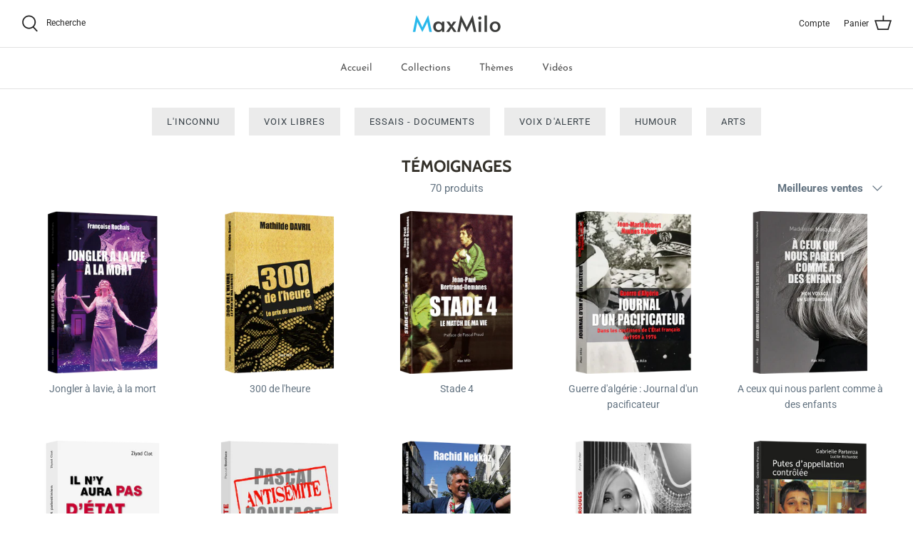

--- FILE ---
content_type: text/html; charset=utf-8
request_url: https://maxmilo.com/collections/temoignage
body_size: 38890
content:
<!DOCTYPE html>
<html lang="fr">
<head>
  <!-- Symmetry 5.0.1 -->

  <link rel="preload" href="//maxmilo.com/cdn/shop/t/10/assets/styles.css?v=112908895885109808041759332608" as="style">
  <meta charset="utf-8" />
<meta name="viewport" content="width=device-width,initial-scale=1.0" />
<meta http-equiv="X-UA-Compatible" content="IE=edge">

<link rel="preconnect" href="https://cdn.shopify.com" crossorigin>
<link rel="preconnect" href="https://fonts.shopify.com" crossorigin>
<link rel="preconnect" href="https://monorail-edge.shopifysvc.com"><link rel="preload" as="font" href="//maxmilo.com/cdn/fonts/roboto/roboto_n4.2019d890f07b1852f56ce63ba45b2db45d852cba.woff2" type="font/woff2" crossorigin><link rel="preload" as="font" href="//maxmilo.com/cdn/fonts/roboto/roboto_n7.f38007a10afbbde8976c4056bfe890710d51dec2.woff2" type="font/woff2" crossorigin><link rel="preload" as="font" href="//maxmilo.com/cdn/fonts/roboto/roboto_i4.57ce898ccda22ee84f49e6b57ae302250655e2d4.woff2" type="font/woff2" crossorigin><link rel="preload" as="font" href="//maxmilo.com/cdn/fonts/roboto/roboto_i7.7ccaf9410746f2c53340607c42c43f90a9005937.woff2" type="font/woff2" crossorigin><link rel="preload" as="font" href="//maxmilo.com/cdn/fonts/josefin_sans/josefinsans_n4.70f7efd699799949e6d9f99bc20843a2c86a2e0f.woff2" type="font/woff2" crossorigin><link rel="preload" as="font" href="//maxmilo.com/cdn/fonts/cabin/cabin_n7.255204a342bfdbc9ae2017bd4e6a90f8dbb2f561.woff2" type="font/woff2" crossorigin><link rel="preload" as="font" href="//maxmilo.com/cdn/fonts/cabin/cabin_n7.255204a342bfdbc9ae2017bd4e6a90f8dbb2f561.woff2" type="font/woff2" crossorigin><link rel="preload" href="//maxmilo.com/cdn/shop/t/10/assets/vendor.js?v=93785879233572968171633360804" as="script">
<link rel="preload" href="//maxmilo.com/cdn/shop/t/10/assets/theme.js?v=36518340950358926601633360803" as="script"><link rel="canonical" href="https://maxmilo.com/collections/temoignage" /><link rel="shortcut icon" href="//maxmilo.com/cdn/shop/files/favicon.png?v=1634113142" type="image/png" />
  <meta name="theme-color" content="#2ab9ed">

  <title>
    Témoignages &ndash; Max Milo Éditions
  </title>

  <meta property="og:site_name" content="Max Milo Éditions">
<meta property="og:url" content="https://maxmilo.com/collections/temoignage">
<meta property="og:title" content="Témoignages">
<meta property="og:type" content="product.group">
<meta property="og:description" content="Depuis 2000, Max Milo édite des livres à fort contenu littéraire (essais, documents, témoignages...), mis en valeur par un angle novateur et provoquant."><meta property="og:image" content="http://maxmilo.com/cdn/shop/files/MaxMilo-Editions_1200x1200.png?v=1638206069">
  <meta property="og:image:secure_url" content="https://maxmilo.com/cdn/shop/files/MaxMilo-Editions_1200x1200.png?v=1638206069">
  <meta property="og:image:width" content="1200">
  <meta property="og:image:height" content="628"><meta name="twitter:site" content="@maxmiloeditions"><meta name="twitter:card" content="summary_large_image">
<meta name="twitter:title" content="Témoignages">
<meta name="twitter:description" content="Depuis 2000, Max Milo édite des livres à fort contenu littéraire (essais, documents, témoignages...), mis en valeur par un angle novateur et provoquant.">


  <link href="//maxmilo.com/cdn/shop/t/10/assets/styles.css?v=112908895885109808041759332608" rel="stylesheet" type="text/css" media="all" />

  <script>
    window.theme = window.theme || {};
    theme.money_format = "{{amount_with_comma_separator}} €";
    theme.strings = {
      previous: "Précédente",
      next: "Suivante",
      addressError: "Vous ne trouvez pas cette adresse",
      addressNoResults: "Aucun résultat pour cette adresse",
      addressQueryLimit: "Vous avez dépassé la limite de Google utilisation de l'API. Envisager la mise à niveau à un \u003ca href=\"https:\/\/developers.google.com\/maps\/premium\/usage-limits\"\u003erégime spécial\u003c\/a\u003e.",
      authError: "Il y avait un problème authentifier votre compte Google Maps.",
      icon_labels_left: "La gauche",
      icon_labels_right: "Droite",
      icon_labels_down: "Vers le bas",
      icon_labels_close: "Fermer",
      icon_labels_plus: "Plus",
      cart_terms_confirmation: "Vous devez accepter les termes et conditions avant de continuer.",
      products_listing_from: "À partir de",
      layout_live_search_see_all: "Voir tout",
      products_product_add_to_cart: "Ajouter au panier",
      products_variant_no_stock: "Épuisé",
      products_variant_non_existent: "Non disponible",
      onlyXLeft: "[[ quantity ]] exemplaire en stock",
      products_product_unit_price_separator: " \/ ",
      general_navigation_menu_toggle_aria_label: "Basculer le menu",
      general_accessibility_labels_close: "Fermer",
      products_added_notification_title: "Ajouté au panier à l\u0026#39;instant",
      products_added_notification_item: "Produit",
      products_added_notification_unit_price: "Prix",
      products_added_notification_quantity: "Quantité",
      products_added_notification_total_price: "Total",
      products_added_notification_shipping_note: "Hors livraison",
      products_added_notification_keep_shopping: "Retourner au magasinage",
      products_added_notification_cart: "Panier",
      products_product_adding_to_cart: "Ajouter",
      products_product_added_to_cart: "Ajoutée",
      products_product_unit_price_separator: " \/ ",
      products_added_notification_subtotal: "Sous-total",
      products_labels_sold_out: "Épuisé",
      products_labels_sale: "Offre",
      products_labels_percent_reduction: "-[[ amount ]]%",
      products_labels_value_reduction_html: "-[[ amount ]]",
      products_product_preorder: "Pré-commander",
      general_quick_search_pages: "Pages",
      general_quick_search_no_results: "Désolé, nous n\u0026#39;avons trouvé aucun résultat",
      collections_general_see_all_subcollections: "Voir tout..."
    };
    theme.routes = {
      search_url: '/search',
      cart_url: '/cart',
      cart_add_url: '/cart/add',
      cart_change_url: '/cart/change'
    };
    theme.settings = {
      cart_type: "drawer",
      quickbuy_style: "button"
    };
    document.documentElement.classList.add('js');
  </script>

  <script>window.performance && window.performance.mark && window.performance.mark('shopify.content_for_header.start');</script><meta name="google-site-verification" content="O26Yf9ZoNkhkWTdqp1gBoSXcMBlElOtlhPOS5i2hfZI">
<meta name="facebook-domain-verification" content="ss6ynuo0tph15awu6b59uoewt07wxa">
<meta id="shopify-digital-wallet" name="shopify-digital-wallet" content="/60118728952/digital_wallets/dialog">
<meta name="shopify-checkout-api-token" content="2644b9592bbfeb7ae64d655432f84446">
<meta id="in-context-paypal-metadata" data-shop-id="60118728952" data-venmo-supported="false" data-environment="production" data-locale="fr_FR" data-paypal-v4="true" data-currency="EUR">
<link rel="alternate" type="application/atom+xml" title="Feed" href="/collections/temoignage.atom" />
<link rel="next" href="/collections/temoignage?page=2">
<link rel="alternate" hreflang="x-default" href="https://maxmilo.com/collections/temoignage">
<link rel="alternate" hreflang="fr" href="https://maxmilo.com/collections/temoignage">
<link rel="alternate" hreflang="en" href="https://maxmilo.com/en/collections/temoignage">
<link rel="alternate" type="application/json+oembed" href="https://maxmilo.com/collections/temoignage.oembed">
<script async="async" src="/checkouts/internal/preloads.js?locale=fr-FR"></script>
<link rel="preconnect" href="https://shop.app" crossorigin="anonymous">
<script async="async" src="https://shop.app/checkouts/internal/preloads.js?locale=fr-FR&shop_id=60118728952" crossorigin="anonymous"></script>
<script id="apple-pay-shop-capabilities" type="application/json">{"shopId":60118728952,"countryCode":"FR","currencyCode":"EUR","merchantCapabilities":["supports3DS"],"merchantId":"gid:\/\/shopify\/Shop\/60118728952","merchantName":"Max Milo Éditions","requiredBillingContactFields":["postalAddress","email","phone"],"requiredShippingContactFields":["postalAddress","email","phone"],"shippingType":"shipping","supportedNetworks":["visa","masterCard","amex","maestro"],"total":{"type":"pending","label":"Max Milo Éditions","amount":"1.00"},"shopifyPaymentsEnabled":true,"supportsSubscriptions":true}</script>
<script id="shopify-features" type="application/json">{"accessToken":"2644b9592bbfeb7ae64d655432f84446","betas":["rich-media-storefront-analytics"],"domain":"maxmilo.com","predictiveSearch":true,"shopId":60118728952,"locale":"fr"}</script>
<script>var Shopify = Shopify || {};
Shopify.shop = "devmaxmilo.myshopify.com";
Shopify.locale = "fr";
Shopify.currency = {"active":"EUR","rate":"1.0"};
Shopify.country = "FR";
Shopify.theme = {"name":"Symmetry","id":127759450360,"schema_name":"Symmetry","schema_version":"5.0.1","theme_store_id":568,"role":"main"};
Shopify.theme.handle = "null";
Shopify.theme.style = {"id":null,"handle":null};
Shopify.cdnHost = "maxmilo.com/cdn";
Shopify.routes = Shopify.routes || {};
Shopify.routes.root = "/";</script>
<script type="module">!function(o){(o.Shopify=o.Shopify||{}).modules=!0}(window);</script>
<script>!function(o){function n(){var o=[];function n(){o.push(Array.prototype.slice.apply(arguments))}return n.q=o,n}var t=o.Shopify=o.Shopify||{};t.loadFeatures=n(),t.autoloadFeatures=n()}(window);</script>
<script>
  window.ShopifyPay = window.ShopifyPay || {};
  window.ShopifyPay.apiHost = "shop.app\/pay";
  window.ShopifyPay.redirectState = null;
</script>
<script id="shop-js-analytics" type="application/json">{"pageType":"collection"}</script>
<script defer="defer" async type="module" src="//maxmilo.com/cdn/shopifycloud/shop-js/modules/v2/client.init-shop-cart-sync_C7zOiP7n.fr.esm.js"></script>
<script defer="defer" async type="module" src="//maxmilo.com/cdn/shopifycloud/shop-js/modules/v2/chunk.common_CSlijhlg.esm.js"></script>
<script type="module">
  await import("//maxmilo.com/cdn/shopifycloud/shop-js/modules/v2/client.init-shop-cart-sync_C7zOiP7n.fr.esm.js");
await import("//maxmilo.com/cdn/shopifycloud/shop-js/modules/v2/chunk.common_CSlijhlg.esm.js");

  window.Shopify.SignInWithShop?.initShopCartSync?.({"fedCMEnabled":true,"windoidEnabled":true});

</script>
<script>
  window.Shopify = window.Shopify || {};
  if (!window.Shopify.featureAssets) window.Shopify.featureAssets = {};
  window.Shopify.featureAssets['shop-js'] = {"shop-cart-sync":["modules/v2/client.shop-cart-sync_BnBFXf0_.fr.esm.js","modules/v2/chunk.common_CSlijhlg.esm.js"],"init-fed-cm":["modules/v2/client.init-fed-cm_CSbHcSLQ.fr.esm.js","modules/v2/chunk.common_CSlijhlg.esm.js"],"shop-button":["modules/v2/client.shop-button_DLUKcBRB.fr.esm.js","modules/v2/chunk.common_CSlijhlg.esm.js"],"shop-cash-offers":["modules/v2/client.shop-cash-offers_Cua9cdqh.fr.esm.js","modules/v2/chunk.common_CSlijhlg.esm.js","modules/v2/chunk.modal_C0-OIa6B.esm.js"],"init-windoid":["modules/v2/client.init-windoid_BO2kqg2i.fr.esm.js","modules/v2/chunk.common_CSlijhlg.esm.js"],"init-shop-email-lookup-coordinator":["modules/v2/client.init-shop-email-lookup-coordinator_DcBZTVqR.fr.esm.js","modules/v2/chunk.common_CSlijhlg.esm.js"],"shop-toast-manager":["modules/v2/client.shop-toast-manager_CqHEw2nM.fr.esm.js","modules/v2/chunk.common_CSlijhlg.esm.js"],"shop-login-button":["modules/v2/client.shop-login-button_BQtEoURe.fr.esm.js","modules/v2/chunk.common_CSlijhlg.esm.js","modules/v2/chunk.modal_C0-OIa6B.esm.js"],"avatar":["modules/v2/client.avatar_BTnouDA3.fr.esm.js"],"pay-button":["modules/v2/client.pay-button_DUwpSVMx.fr.esm.js","modules/v2/chunk.common_CSlijhlg.esm.js"],"init-shop-cart-sync":["modules/v2/client.init-shop-cart-sync_C7zOiP7n.fr.esm.js","modules/v2/chunk.common_CSlijhlg.esm.js"],"init-customer-accounts":["modules/v2/client.init-customer-accounts_B0gbzGDF.fr.esm.js","modules/v2/client.shop-login-button_BQtEoURe.fr.esm.js","modules/v2/chunk.common_CSlijhlg.esm.js","modules/v2/chunk.modal_C0-OIa6B.esm.js"],"init-shop-for-new-customer-accounts":["modules/v2/client.init-shop-for-new-customer-accounts_C1ax6gR3.fr.esm.js","modules/v2/client.shop-login-button_BQtEoURe.fr.esm.js","modules/v2/chunk.common_CSlijhlg.esm.js","modules/v2/chunk.modal_C0-OIa6B.esm.js"],"init-customer-accounts-sign-up":["modules/v2/client.init-customer-accounts-sign-up_Dx4tXqtI.fr.esm.js","modules/v2/client.shop-login-button_BQtEoURe.fr.esm.js","modules/v2/chunk.common_CSlijhlg.esm.js","modules/v2/chunk.modal_C0-OIa6B.esm.js"],"checkout-modal":["modules/v2/client.checkout-modal_BZLk86_8.fr.esm.js","modules/v2/chunk.common_CSlijhlg.esm.js","modules/v2/chunk.modal_C0-OIa6B.esm.js"],"shop-follow-button":["modules/v2/client.shop-follow-button_YGA9KtE6.fr.esm.js","modules/v2/chunk.common_CSlijhlg.esm.js","modules/v2/chunk.modal_C0-OIa6B.esm.js"],"lead-capture":["modules/v2/client.lead-capture_BKsxsIKj.fr.esm.js","modules/v2/chunk.common_CSlijhlg.esm.js","modules/v2/chunk.modal_C0-OIa6B.esm.js"],"shop-login":["modules/v2/client.shop-login_s6dWeBr2.fr.esm.js","modules/v2/chunk.common_CSlijhlg.esm.js","modules/v2/chunk.modal_C0-OIa6B.esm.js"],"payment-terms":["modules/v2/client.payment-terms_CTuGCy7C.fr.esm.js","modules/v2/chunk.common_CSlijhlg.esm.js","modules/v2/chunk.modal_C0-OIa6B.esm.js"]};
</script>
<script>(function() {
  var isLoaded = false;
  function asyncLoad() {
    if (isLoaded) return;
    isLoaded = true;
    var urls = ["https:\/\/cdn.shopify.com\/s\/files\/1\/0601\/1872\/8952\/t\/10\/assets\/globo.formbuilder.init.js?v=1638796443\u0026shop=devmaxmilo.myshopify.com","https:\/\/cdn.shopify.com\/s\/files\/1\/0601\/1872\/8952\/t\/10\/assets\/globo.preorder.init.js?v=1654092731\u0026shop=devmaxmilo.myshopify.com","https:\/\/live.bb.eight-cdn.com\/script.js?shop=devmaxmilo.myshopify.com","https:\/\/app.carecart.io\/api\/abandoned-cart\/js-script?shop=devmaxmilo.myshopify.com"];
    for (var i = 0; i < urls.length; i++) {
      var s = document.createElement('script');
      s.type = 'text/javascript';
      s.async = true;
      s.src = urls[i];
      var x = document.getElementsByTagName('script')[0];
      x.parentNode.insertBefore(s, x);
    }
  };
  if(window.attachEvent) {
    window.attachEvent('onload', asyncLoad);
  } else {
    window.addEventListener('load', asyncLoad, false);
  }
})();</script>
<script id="__st">var __st={"a":60118728952,"offset":3600,"reqid":"62f1fe0e-3729-4310-8c7c-026dd13337e0-1768515005","pageurl":"maxmilo.com\/collections\/temoignage","u":"52003d13cec6","p":"collection","rtyp":"collection","rid":387433201912};</script>
<script>window.ShopifyPaypalV4VisibilityTracking = true;</script>
<script id="captcha-bootstrap">!function(){'use strict';const t='contact',e='account',n='new_comment',o=[[t,t],['blogs',n],['comments',n],[t,'customer']],c=[[e,'customer_login'],[e,'guest_login'],[e,'recover_customer_password'],[e,'create_customer']],r=t=>t.map((([t,e])=>`form[action*='/${t}']:not([data-nocaptcha='true']) input[name='form_type'][value='${e}']`)).join(','),a=t=>()=>t?[...document.querySelectorAll(t)].map((t=>t.form)):[];function s(){const t=[...o],e=r(t);return a(e)}const i='password',u='form_key',d=['recaptcha-v3-token','g-recaptcha-response','h-captcha-response',i],f=()=>{try{return window.sessionStorage}catch{return}},m='__shopify_v',_=t=>t.elements[u];function p(t,e,n=!1){try{const o=window.sessionStorage,c=JSON.parse(o.getItem(e)),{data:r}=function(t){const{data:e,action:n}=t;return t[m]||n?{data:e,action:n}:{data:t,action:n}}(c);for(const[e,n]of Object.entries(r))t.elements[e]&&(t.elements[e].value=n);n&&o.removeItem(e)}catch(o){console.error('form repopulation failed',{error:o})}}const l='form_type',E='cptcha';function T(t){t.dataset[E]=!0}const w=window,h=w.document,L='Shopify',v='ce_forms',y='captcha';let A=!1;((t,e)=>{const n=(g='f06e6c50-85a8-45c8-87d0-21a2b65856fe',I='https://cdn.shopify.com/shopifycloud/storefront-forms-hcaptcha/ce_storefront_forms_captcha_hcaptcha.v1.5.2.iife.js',D={infoText:'Protégé par hCaptcha',privacyText:'Confidentialité',termsText:'Conditions'},(t,e,n)=>{const o=w[L][v],c=o.bindForm;if(c)return c(t,g,e,D).then(n);var r;o.q.push([[t,g,e,D],n]),r=I,A||(h.body.append(Object.assign(h.createElement('script'),{id:'captcha-provider',async:!0,src:r})),A=!0)});var g,I,D;w[L]=w[L]||{},w[L][v]=w[L][v]||{},w[L][v].q=[],w[L][y]=w[L][y]||{},w[L][y].protect=function(t,e){n(t,void 0,e),T(t)},Object.freeze(w[L][y]),function(t,e,n,w,h,L){const[v,y,A,g]=function(t,e,n){const i=e?o:[],u=t?c:[],d=[...i,...u],f=r(d),m=r(i),_=r(d.filter((([t,e])=>n.includes(e))));return[a(f),a(m),a(_),s()]}(w,h,L),I=t=>{const e=t.target;return e instanceof HTMLFormElement?e:e&&e.form},D=t=>v().includes(t);t.addEventListener('submit',(t=>{const e=I(t);if(!e)return;const n=D(e)&&!e.dataset.hcaptchaBound&&!e.dataset.recaptchaBound,o=_(e),c=g().includes(e)&&(!o||!o.value);(n||c)&&t.preventDefault(),c&&!n&&(function(t){try{if(!f())return;!function(t){const e=f();if(!e)return;const n=_(t);if(!n)return;const o=n.value;o&&e.removeItem(o)}(t);const e=Array.from(Array(32),(()=>Math.random().toString(36)[2])).join('');!function(t,e){_(t)||t.append(Object.assign(document.createElement('input'),{type:'hidden',name:u})),t.elements[u].value=e}(t,e),function(t,e){const n=f();if(!n)return;const o=[...t.querySelectorAll(`input[type='${i}']`)].map((({name:t})=>t)),c=[...d,...o],r={};for(const[a,s]of new FormData(t).entries())c.includes(a)||(r[a]=s);n.setItem(e,JSON.stringify({[m]:1,action:t.action,data:r}))}(t,e)}catch(e){console.error('failed to persist form',e)}}(e),e.submit())}));const S=(t,e)=>{t&&!t.dataset[E]&&(n(t,e.some((e=>e===t))),T(t))};for(const o of['focusin','change'])t.addEventListener(o,(t=>{const e=I(t);D(e)&&S(e,y())}));const B=e.get('form_key'),M=e.get(l),P=B&&M;t.addEventListener('DOMContentLoaded',(()=>{const t=y();if(P)for(const e of t)e.elements[l].value===M&&p(e,B);[...new Set([...A(),...v().filter((t=>'true'===t.dataset.shopifyCaptcha))])].forEach((e=>S(e,t)))}))}(h,new URLSearchParams(w.location.search),n,t,e,['guest_login'])})(!0,!0)}();</script>
<script integrity="sha256-4kQ18oKyAcykRKYeNunJcIwy7WH5gtpwJnB7kiuLZ1E=" data-source-attribution="shopify.loadfeatures" defer="defer" src="//maxmilo.com/cdn/shopifycloud/storefront/assets/storefront/load_feature-a0a9edcb.js" crossorigin="anonymous"></script>
<script crossorigin="anonymous" defer="defer" src="//maxmilo.com/cdn/shopifycloud/storefront/assets/shopify_pay/storefront-65b4c6d7.js?v=20250812"></script>
<script data-source-attribution="shopify.dynamic_checkout.dynamic.init">var Shopify=Shopify||{};Shopify.PaymentButton=Shopify.PaymentButton||{isStorefrontPortableWallets:!0,init:function(){window.Shopify.PaymentButton.init=function(){};var t=document.createElement("script");t.src="https://maxmilo.com/cdn/shopifycloud/portable-wallets/latest/portable-wallets.fr.js",t.type="module",document.head.appendChild(t)}};
</script>
<script data-source-attribution="shopify.dynamic_checkout.buyer_consent">
  function portableWalletsHideBuyerConsent(e){var t=document.getElementById("shopify-buyer-consent"),n=document.getElementById("shopify-subscription-policy-button");t&&n&&(t.classList.add("hidden"),t.setAttribute("aria-hidden","true"),n.removeEventListener("click",e))}function portableWalletsShowBuyerConsent(e){var t=document.getElementById("shopify-buyer-consent"),n=document.getElementById("shopify-subscription-policy-button");t&&n&&(t.classList.remove("hidden"),t.removeAttribute("aria-hidden"),n.addEventListener("click",e))}window.Shopify?.PaymentButton&&(window.Shopify.PaymentButton.hideBuyerConsent=portableWalletsHideBuyerConsent,window.Shopify.PaymentButton.showBuyerConsent=portableWalletsShowBuyerConsent);
</script>
<script data-source-attribution="shopify.dynamic_checkout.cart.bootstrap">document.addEventListener("DOMContentLoaded",(function(){function t(){return document.querySelector("shopify-accelerated-checkout-cart, shopify-accelerated-checkout")}if(t())Shopify.PaymentButton.init();else{new MutationObserver((function(e,n){t()&&(Shopify.PaymentButton.init(),n.disconnect())})).observe(document.body,{childList:!0,subtree:!0})}}));
</script>
<link id="shopify-accelerated-checkout-styles" rel="stylesheet" media="screen" href="https://maxmilo.com/cdn/shopifycloud/portable-wallets/latest/accelerated-checkout-backwards-compat.css" crossorigin="anonymous">
<style id="shopify-accelerated-checkout-cart">
        #shopify-buyer-consent {
  margin-top: 1em;
  display: inline-block;
  width: 100%;
}

#shopify-buyer-consent.hidden {
  display: none;
}

#shopify-subscription-policy-button {
  background: none;
  border: none;
  padding: 0;
  text-decoration: underline;
  font-size: inherit;
  cursor: pointer;
}

#shopify-subscription-policy-button::before {
  box-shadow: none;
}

      </style>

<script>window.performance && window.performance.mark && window.performance.mark('shopify.content_for_header.end');</script>

<script src="https://www.google.com/recaptcha/api.js?onload=globoFormbuilderRecaptchaInit&render=explicit&hl=fr" async defer></script>
<script>
	var Globo = Globo || {};
    var globoFormbuilderRecaptchaInit = function(){};
    Globo.FormBuilder = Globo.FormBuilder || {};
    Globo.FormBuilder.url = "https://form.globosoftware.net";
    Globo.FormBuilder.shop = {
        settings : {
            reCaptcha : {
                siteKey : '6LeWI44dAAAAAAUA9zhL3UfbYLYrXjoSgpWMb7jK'
            },
            hideWaterMark : false,
            encryptionFormId : true,
            copyright: 'Powered by G: <a href="https://apps.shopify.com/form-builder-contact-form" target="_blank">Form Builder</a>'
        },
        pricing:{
            features:{
                fileUpload : 2,
                removeCopyright : false,
                bulkOrderForm: false,
                cartForm: false,
            }
        },
        configuration: {
            money_format:  "{{amount_with_comma_separator}} €"
        },
        encryption_form_id : true
    };
    Globo.FormBuilder.forms = [];

    
    Globo.FormBuilder.page = {
        title : document.title,
        href : window.location.href,
        type: "collection"
    };
    Globo.FormBuilder.assetFormUrls = [];
            Globo.FormBuilder.assetFormUrls[66049] = "//maxmilo.com/cdn/shop/t/10/assets/globo.formbuilder.data.66049.js?v=31693657429718319451639057817";
            
</script>

<link rel="preload" href="//maxmilo.com/cdn/shop/t/10/assets/globo.formbuilder.css?v=125054237218271360951638796442" as="style" onload="this.onload=null;this.rel='stylesheet'">
<noscript><link rel="stylesheet" href="//maxmilo.com/cdn/shop/t/10/assets/globo.formbuilder.css?v=125054237218271360951638796442"></noscript>


<script>
    Globo.FormBuilder.__webpack_public_path__ = "//maxmilo.com/cdn/shop/t/10/assets/"
</script>
<script src="//maxmilo.com/cdn/shop/t/10/assets/globo.formbuilder.index.js?v=104759081911158387851642063921" defer></script>

<!-- Google tag (gtag.js) --> <script async src="https://www.googletagmanager.com/gtag/js?id=AW-11174855337"></script> <script> window.dataLayer = window.dataLayer || []; function gtag(){dataLayer.push(arguments);} gtag('js', new Date()); gtag('config', 'AW-11174855337'); </script>
<link href="https://monorail-edge.shopifysvc.com" rel="dns-prefetch">
<script>(function(){if ("sendBeacon" in navigator && "performance" in window) {try {var session_token_from_headers = performance.getEntriesByType('navigation')[0].serverTiming.find(x => x.name == '_s').description;} catch {var session_token_from_headers = undefined;}var session_cookie_matches = document.cookie.match(/_shopify_s=([^;]*)/);var session_token_from_cookie = session_cookie_matches && session_cookie_matches.length === 2 ? session_cookie_matches[1] : "";var session_token = session_token_from_headers || session_token_from_cookie || "";function handle_abandonment_event(e) {var entries = performance.getEntries().filter(function(entry) {return /monorail-edge.shopifysvc.com/.test(entry.name);});if (!window.abandonment_tracked && entries.length === 0) {window.abandonment_tracked = true;var currentMs = Date.now();var navigation_start = performance.timing.navigationStart;var payload = {shop_id: 60118728952,url: window.location.href,navigation_start,duration: currentMs - navigation_start,session_token,page_type: "collection"};window.navigator.sendBeacon("https://monorail-edge.shopifysvc.com/v1/produce", JSON.stringify({schema_id: "online_store_buyer_site_abandonment/1.1",payload: payload,metadata: {event_created_at_ms: currentMs,event_sent_at_ms: currentMs}}));}}window.addEventListener('pagehide', handle_abandonment_event);}}());</script>
<script id="web-pixels-manager-setup">(function e(e,d,r,n,o){if(void 0===o&&(o={}),!Boolean(null===(a=null===(i=window.Shopify)||void 0===i?void 0:i.analytics)||void 0===a?void 0:a.replayQueue)){var i,a;window.Shopify=window.Shopify||{};var t=window.Shopify;t.analytics=t.analytics||{};var s=t.analytics;s.replayQueue=[],s.publish=function(e,d,r){return s.replayQueue.push([e,d,r]),!0};try{self.performance.mark("wpm:start")}catch(e){}var l=function(){var e={modern:/Edge?\/(1{2}[4-9]|1[2-9]\d|[2-9]\d{2}|\d{4,})\.\d+(\.\d+|)|Firefox\/(1{2}[4-9]|1[2-9]\d|[2-9]\d{2}|\d{4,})\.\d+(\.\d+|)|Chrom(ium|e)\/(9{2}|\d{3,})\.\d+(\.\d+|)|(Maci|X1{2}).+ Version\/(15\.\d+|(1[6-9]|[2-9]\d|\d{3,})\.\d+)([,.]\d+|)( \(\w+\)|)( Mobile\/\w+|) Safari\/|Chrome.+OPR\/(9{2}|\d{3,})\.\d+\.\d+|(CPU[ +]OS|iPhone[ +]OS|CPU[ +]iPhone|CPU IPhone OS|CPU iPad OS)[ +]+(15[._]\d+|(1[6-9]|[2-9]\d|\d{3,})[._]\d+)([._]\d+|)|Android:?[ /-](13[3-9]|1[4-9]\d|[2-9]\d{2}|\d{4,})(\.\d+|)(\.\d+|)|Android.+Firefox\/(13[5-9]|1[4-9]\d|[2-9]\d{2}|\d{4,})\.\d+(\.\d+|)|Android.+Chrom(ium|e)\/(13[3-9]|1[4-9]\d|[2-9]\d{2}|\d{4,})\.\d+(\.\d+|)|SamsungBrowser\/([2-9]\d|\d{3,})\.\d+/,legacy:/Edge?\/(1[6-9]|[2-9]\d|\d{3,})\.\d+(\.\d+|)|Firefox\/(5[4-9]|[6-9]\d|\d{3,})\.\d+(\.\d+|)|Chrom(ium|e)\/(5[1-9]|[6-9]\d|\d{3,})\.\d+(\.\d+|)([\d.]+$|.*Safari\/(?![\d.]+ Edge\/[\d.]+$))|(Maci|X1{2}).+ Version\/(10\.\d+|(1[1-9]|[2-9]\d|\d{3,})\.\d+)([,.]\d+|)( \(\w+\)|)( Mobile\/\w+|) Safari\/|Chrome.+OPR\/(3[89]|[4-9]\d|\d{3,})\.\d+\.\d+|(CPU[ +]OS|iPhone[ +]OS|CPU[ +]iPhone|CPU IPhone OS|CPU iPad OS)[ +]+(10[._]\d+|(1[1-9]|[2-9]\d|\d{3,})[._]\d+)([._]\d+|)|Android:?[ /-](13[3-9]|1[4-9]\d|[2-9]\d{2}|\d{4,})(\.\d+|)(\.\d+|)|Mobile Safari.+OPR\/([89]\d|\d{3,})\.\d+\.\d+|Android.+Firefox\/(13[5-9]|1[4-9]\d|[2-9]\d{2}|\d{4,})\.\d+(\.\d+|)|Android.+Chrom(ium|e)\/(13[3-9]|1[4-9]\d|[2-9]\d{2}|\d{4,})\.\d+(\.\d+|)|Android.+(UC? ?Browser|UCWEB|U3)[ /]?(15\.([5-9]|\d{2,})|(1[6-9]|[2-9]\d|\d{3,})\.\d+)\.\d+|SamsungBrowser\/(5\.\d+|([6-9]|\d{2,})\.\d+)|Android.+MQ{2}Browser\/(14(\.(9|\d{2,})|)|(1[5-9]|[2-9]\d|\d{3,})(\.\d+|))(\.\d+|)|K[Aa][Ii]OS\/(3\.\d+|([4-9]|\d{2,})\.\d+)(\.\d+|)/},d=e.modern,r=e.legacy,n=navigator.userAgent;return n.match(d)?"modern":n.match(r)?"legacy":"unknown"}(),u="modern"===l?"modern":"legacy",c=(null!=n?n:{modern:"",legacy:""})[u],f=function(e){return[e.baseUrl,"/wpm","/b",e.hashVersion,"modern"===e.buildTarget?"m":"l",".js"].join("")}({baseUrl:d,hashVersion:r,buildTarget:u}),m=function(e){var d=e.version,r=e.bundleTarget,n=e.surface,o=e.pageUrl,i=e.monorailEndpoint;return{emit:function(e){var a=e.status,t=e.errorMsg,s=(new Date).getTime(),l=JSON.stringify({metadata:{event_sent_at_ms:s},events:[{schema_id:"web_pixels_manager_load/3.1",payload:{version:d,bundle_target:r,page_url:o,status:a,surface:n,error_msg:t},metadata:{event_created_at_ms:s}}]});if(!i)return console&&console.warn&&console.warn("[Web Pixels Manager] No Monorail endpoint provided, skipping logging."),!1;try{return self.navigator.sendBeacon.bind(self.navigator)(i,l)}catch(e){}var u=new XMLHttpRequest;try{return u.open("POST",i,!0),u.setRequestHeader("Content-Type","text/plain"),u.send(l),!0}catch(e){return console&&console.warn&&console.warn("[Web Pixels Manager] Got an unhandled error while logging to Monorail."),!1}}}}({version:r,bundleTarget:l,surface:e.surface,pageUrl:self.location.href,monorailEndpoint:e.monorailEndpoint});try{o.browserTarget=l,function(e){var d=e.src,r=e.async,n=void 0===r||r,o=e.onload,i=e.onerror,a=e.sri,t=e.scriptDataAttributes,s=void 0===t?{}:t,l=document.createElement("script"),u=document.querySelector("head"),c=document.querySelector("body");if(l.async=n,l.src=d,a&&(l.integrity=a,l.crossOrigin="anonymous"),s)for(var f in s)if(Object.prototype.hasOwnProperty.call(s,f))try{l.dataset[f]=s[f]}catch(e){}if(o&&l.addEventListener("load",o),i&&l.addEventListener("error",i),u)u.appendChild(l);else{if(!c)throw new Error("Did not find a head or body element to append the script");c.appendChild(l)}}({src:f,async:!0,onload:function(){if(!function(){var e,d;return Boolean(null===(d=null===(e=window.Shopify)||void 0===e?void 0:e.analytics)||void 0===d?void 0:d.initialized)}()){var d=window.webPixelsManager.init(e)||void 0;if(d){var r=window.Shopify.analytics;r.replayQueue.forEach((function(e){var r=e[0],n=e[1],o=e[2];d.publishCustomEvent(r,n,o)})),r.replayQueue=[],r.publish=d.publishCustomEvent,r.visitor=d.visitor,r.initialized=!0}}},onerror:function(){return m.emit({status:"failed",errorMsg:"".concat(f," has failed to load")})},sri:function(e){var d=/^sha384-[A-Za-z0-9+/=]+$/;return"string"==typeof e&&d.test(e)}(c)?c:"",scriptDataAttributes:o}),m.emit({status:"loading"})}catch(e){m.emit({status:"failed",errorMsg:(null==e?void 0:e.message)||"Unknown error"})}}})({shopId: 60118728952,storefrontBaseUrl: "https://maxmilo.com",extensionsBaseUrl: "https://extensions.shopifycdn.com/cdn/shopifycloud/web-pixels-manager",monorailEndpoint: "https://monorail-edge.shopifysvc.com/unstable/produce_batch",surface: "storefront-renderer",enabledBetaFlags: ["2dca8a86"],webPixelsConfigList: [{"id":"2958491977","configuration":"{\"pixelCode\":\"D4IS433C77UD2G8FHODG\"}","eventPayloadVersion":"v1","runtimeContext":"STRICT","scriptVersion":"22e92c2ad45662f435e4801458fb78cc","type":"APP","apiClientId":4383523,"privacyPurposes":["ANALYTICS","MARKETING","SALE_OF_DATA"],"dataSharingAdjustments":{"protectedCustomerApprovalScopes":["read_customer_address","read_customer_email","read_customer_name","read_customer_personal_data","read_customer_phone"]}},{"id":"890536265","configuration":"{\"config\":\"{\\\"pixel_id\\\":\\\"G-9D5B4YJ02Y\\\",\\\"target_country\\\":\\\"FR\\\",\\\"gtag_events\\\":[{\\\"type\\\":\\\"begin_checkout\\\",\\\"action_label\\\":\\\"G-9D5B4YJ02Y\\\"},{\\\"type\\\":\\\"search\\\",\\\"action_label\\\":\\\"G-9D5B4YJ02Y\\\"},{\\\"type\\\":\\\"view_item\\\",\\\"action_label\\\":[\\\"G-9D5B4YJ02Y\\\",\\\"MC-PTM669HFXT\\\"]},{\\\"type\\\":\\\"purchase\\\",\\\"action_label\\\":[\\\"G-9D5B4YJ02Y\\\",\\\"MC-PTM669HFXT\\\"]},{\\\"type\\\":\\\"page_view\\\",\\\"action_label\\\":[\\\"G-9D5B4YJ02Y\\\",\\\"MC-PTM669HFXT\\\"]},{\\\"type\\\":\\\"add_payment_info\\\",\\\"action_label\\\":\\\"G-9D5B4YJ02Y\\\"},{\\\"type\\\":\\\"add_to_cart\\\",\\\"action_label\\\":\\\"G-9D5B4YJ02Y\\\"}],\\\"enable_monitoring_mode\\\":false}\"}","eventPayloadVersion":"v1","runtimeContext":"OPEN","scriptVersion":"b2a88bafab3e21179ed38636efcd8a93","type":"APP","apiClientId":1780363,"privacyPurposes":[],"dataSharingAdjustments":{"protectedCustomerApprovalScopes":["read_customer_address","read_customer_email","read_customer_name","read_customer_personal_data","read_customer_phone"]}},{"id":"391610697","configuration":"{\"pixel_id\":\"1379365952621803\",\"pixel_type\":\"facebook_pixel\",\"metaapp_system_user_token\":\"-\"}","eventPayloadVersion":"v1","runtimeContext":"OPEN","scriptVersion":"ca16bc87fe92b6042fbaa3acc2fbdaa6","type":"APP","apiClientId":2329312,"privacyPurposes":["ANALYTICS","MARKETING","SALE_OF_DATA"],"dataSharingAdjustments":{"protectedCustomerApprovalScopes":["read_customer_address","read_customer_email","read_customer_name","read_customer_personal_data","read_customer_phone"]}},{"id":"shopify-app-pixel","configuration":"{}","eventPayloadVersion":"v1","runtimeContext":"STRICT","scriptVersion":"0450","apiClientId":"shopify-pixel","type":"APP","privacyPurposes":["ANALYTICS","MARKETING"]},{"id":"shopify-custom-pixel","eventPayloadVersion":"v1","runtimeContext":"LAX","scriptVersion":"0450","apiClientId":"shopify-pixel","type":"CUSTOM","privacyPurposes":["ANALYTICS","MARKETING"]}],isMerchantRequest: false,initData: {"shop":{"name":"Max Milo Éditions","paymentSettings":{"currencyCode":"EUR"},"myshopifyDomain":"devmaxmilo.myshopify.com","countryCode":"FR","storefrontUrl":"https:\/\/maxmilo.com"},"customer":null,"cart":null,"checkout":null,"productVariants":[],"purchasingCompany":null},},"https://maxmilo.com/cdn","fcfee988w5aeb613cpc8e4bc33m6693e112",{"modern":"","legacy":""},{"shopId":"60118728952","storefrontBaseUrl":"https:\/\/maxmilo.com","extensionBaseUrl":"https:\/\/extensions.shopifycdn.com\/cdn\/shopifycloud\/web-pixels-manager","surface":"storefront-renderer","enabledBetaFlags":"[\"2dca8a86\"]","isMerchantRequest":"false","hashVersion":"fcfee988w5aeb613cpc8e4bc33m6693e112","publish":"custom","events":"[[\"page_viewed\",{}],[\"collection_viewed\",{\"collection\":{\"id\":\"387433201912\",\"title\":\"Témoignages\",\"productVariants\":[{\"price\":{\"amount\":21.9,\"currencyCode\":\"EUR\"},\"product\":{\"title\":\"Jongler à lavie, à la mort\",\"vendor\":\"Max Milo Éditions\",\"id\":\"7516950233336\",\"untranslatedTitle\":\"Jongler à lavie, à la mort\",\"url\":\"\/products\/jongler-a-lavie-a-la-mort\",\"type\":\"Livres\"},\"id\":\"42259608633592\",\"image\":{\"src\":\"\/\/maxmilo.com\/cdn\/shop\/products\/9782315010080_3D.png?v=1641306203\"},\"sku\":\"9782315010080\",\"title\":\"Default Title\",\"untranslatedTitle\":\"Default Title\"},{\"price\":{\"amount\":20.9,\"currencyCode\":\"EUR\"},\"product\":{\"title\":\"300 de l'heure\",\"vendor\":\"Max Milo Éditions\",\"id\":\"7558247317752\",\"untranslatedTitle\":\"300 de l'heure\",\"url\":\"\/products\/300-de-lheure\",\"type\":\"Livres\"},\"id\":\"42389037154552\",\"image\":{\"src\":\"\/\/maxmilo.com\/cdn\/shop\/products\/9782315010127_3D.png?v=1643806449\"},\"sku\":\"9782315010127\",\"title\":\"Default Title\",\"untranslatedTitle\":\"Default Title\"},{\"price\":{\"amount\":21.9,\"currencyCode\":\"EUR\"},\"product\":{\"title\":\"Stade 4\",\"vendor\":\"Max Milo Éditions\",\"id\":\"7791227044088\",\"untranslatedTitle\":\"Stade 4\",\"url\":\"\/products\/stade-4\",\"type\":\"Livres\"},\"id\":\"43195100594424\",\"image\":{\"src\":\"\/\/maxmilo.com\/cdn\/shop\/products\/9782315010233_3D.png?v=1661610414\"},\"sku\":\"9782315010233\",\"title\":\"Default Title\",\"untranslatedTitle\":\"Default Title\"},{\"price\":{\"amount\":21.9,\"currencyCode\":\"EUR\"},\"product\":{\"title\":\"Guerre d'algérie : Journal d'un pacificateur\",\"vendor\":\"Max Milo Éditions\",\"id\":\"7558210388216\",\"untranslatedTitle\":\"Guerre d'algérie : Journal d'un pacificateur\",\"url\":\"\/products\/guerre-dalgerie-journal-dun-pacificateur\",\"type\":\"Livres\"},\"id\":\"42388885274872\",\"image\":{\"src\":\"\/\/maxmilo.com\/cdn\/shop\/products\/9782315010073_3D.png?v=1643802961\"},\"sku\":\"9782315010073\",\"title\":\"Default Title\",\"untranslatedTitle\":\"Default Title\"},{\"price\":{\"amount\":19.9,\"currencyCode\":\"EUR\"},\"product\":{\"title\":\"A ceux qui nous parlent comme à des enfants\",\"vendor\":\"Max Milo Editions\",\"id\":\"8848053010761\",\"untranslatedTitle\":\"A ceux qui nous parlent comme à des enfants\",\"url\":\"\/products\/a-ceux-qui-nous-parlent-comme-a-des-enfants\",\"type\":\"Livres\"},\"id\":\"49332211581257\",\"image\":{\"src\":\"\/\/maxmilo.com\/cdn\/shop\/files\/9782315012152_3D.png?v=1704744411\"},\"sku\":\"9782315012152\",\"title\":\"Default Title\",\"untranslatedTitle\":\"Default Title\"},{\"price\":{\"amount\":18.89,\"currencyCode\":\"EUR\"},\"product\":{\"title\":\"Il n'y aura pas d'Etat palestinien\",\"vendor\":\"Max Milo Editions\",\"id\":\"7490709979384\",\"untranslatedTitle\":\"Il n'y aura pas d'Etat palestinien\",\"url\":\"\/products\/il-ny-aura-pas-detat-palestinien\",\"type\":\"\"},\"id\":\"42160020259064\",\"image\":{\"src\":\"\/\/maxmilo.com\/cdn\/shop\/products\/9782315001385_3D.png?v=1638958806\"},\"sku\":\"9782315001385\",\"title\":\"Default Title\",\"untranslatedTitle\":\"Default Title\"},{\"price\":{\"amount\":18.0,\"currencyCode\":\"EUR\"},\"product\":{\"title\":\"Antisémite\",\"vendor\":\"Max Milo Editions\",\"id\":\"7490737635576\",\"untranslatedTitle\":\"Antisémite\",\"url\":\"\/products\/antisemite\",\"type\":\"\"},\"id\":\"42160110436600\",\"image\":{\"src\":\"\/\/maxmilo.com\/cdn\/shop\/products\/9782315008247_3D.png?v=1638960301\"},\"sku\":\"9782315008247\",\"title\":\"Default Title\",\"untranslatedTitle\":\"Default Title\"},{\"price\":{\"amount\":20.9,\"currencyCode\":\"EUR\"},\"product\":{\"title\":\"Mon combat contre la dictature algérienne\",\"vendor\":\"Max Milo Éditions\",\"id\":\"7558322749688\",\"untranslatedTitle\":\"Mon combat contre la dictature algérienne\",\"url\":\"\/products\/mon-combat-contre-la-dictature-algerienne\",\"type\":\"Livres\"},\"id\":\"42389302313208\",\"image\":{\"src\":\"\/\/maxmilo.com\/cdn\/shop\/products\/9782315010202_3D.png?v=1643809369\"},\"sku\":\"9782315010202\",\"title\":\"Default Title\",\"untranslatedTitle\":\"Default Title\"},{\"price\":{\"amount\":16.0,\"currencyCode\":\"EUR\"},\"product\":{\"title\":\"Les escarpins rouges\",\"vendor\":\"Max Milo Editions\",\"id\":\"7490737340664\",\"untranslatedTitle\":\"Les escarpins rouges\",\"url\":\"\/products\/les-escarpins-rouges\",\"type\":\"\"},\"id\":\"42160109945080\",\"image\":{\"src\":\"\/\/maxmilo.com\/cdn\/shop\/products\/9782315008193_3D.png?v=1638960288\"},\"sku\":\"9782315008193\",\"title\":\"Default Title\",\"untranslatedTitle\":\"Default Title\"},{\"price\":{\"amount\":15.9,\"currencyCode\":\"EUR\"},\"product\":{\"title\":\"Putes d'appellation contrôlées\",\"vendor\":\"Max Milo Editions\",\"id\":\"7490723479800\",\"untranslatedTitle\":\"Putes d'appellation contrôlées\",\"url\":\"\/products\/putes-dappellation-controlees\",\"type\":\"\"},\"id\":\"42160067412216\",\"image\":{\"src\":\"\/\/maxmilo.com\/cdn\/shop\/products\/9782914388375_3D.png?v=1638959614\"},\"sku\":\"9782914388375\",\"title\":\"Default Title\",\"untranslatedTitle\":\"Default Title\"},{\"price\":{\"amount\":19.9,\"currencyCode\":\"EUR\"},\"product\":{\"title\":\"L'enfant volée\",\"vendor\":\"Max Milo Éditions\",\"id\":\"7938873098488\",\"untranslatedTitle\":\"L'enfant volée\",\"url\":\"\/products\/lenfant-volee\",\"type\":\"\"},\"id\":\"43671723901176\",\"image\":{\"src\":\"\/\/maxmilo.com\/cdn\/shop\/products\/9782315010363_3D.png?v=1676397844\"},\"sku\":\"9782315010363\",\"title\":\"Default Title\",\"untranslatedTitle\":\"Default Title\"},{\"price\":{\"amount\":19.9,\"currencyCode\":\"EUR\"},\"product\":{\"title\":\"Pôle Emploi : LA MACHINE À ASSERVIR\",\"vendor\":\"Max Milo Editions\",\"id\":\"7490740912376\",\"untranslatedTitle\":\"Pôle Emploi : LA MACHINE À ASSERVIR\",\"url\":\"\/products\/pole-emploi-la-machine-a-asservir\",\"type\":\"\"},\"id\":\"42160116826360\",\"image\":{\"src\":\"\/\/maxmilo.com\/cdn\/shop\/products\/9782315009404_3D.png?v=1638960489\"},\"sku\":\"9782315009404\",\"title\":\"Default Title\",\"untranslatedTitle\":\"Default Title\"},{\"price\":{\"amount\":16.0,\"currencyCode\":\"EUR\"},\"product\":{\"title\":\"Ma place au soleil\",\"vendor\":\"Max Milo Editions\",\"id\":\"7490731737336\",\"untranslatedTitle\":\"Ma place au soleil\",\"url\":\"\/products\/ma-place-au-soleil\",\"type\":\"\"},\"id\":\"42160087826680\",\"image\":{\"src\":\"\/\/maxmilo.com\/cdn\/shop\/products\/9782315006458_3D.png?v=1638960054\"},\"sku\":\"9782315006458\",\"title\":\"Default Title\",\"untranslatedTitle\":\"Default Title\"},{\"price\":{\"amount\":16.0,\"currencyCode\":\"EUR\"},\"product\":{\"title\":\"J’ai survécu à la psychiatrie\",\"vendor\":\"Max Milo Editions\",\"id\":\"7490721087736\",\"untranslatedTitle\":\"J’ai survécu à la psychiatrie\",\"url\":\"\/products\/j-ai-survecu-a-la-psychiatrie\",\"type\":\"\"},\"id\":\"42160059842808\",\"image\":{\"src\":\"\/\/maxmilo.com\/cdn\/shop\/products\/9782315003693_3D.png?v=1638959475\"},\"sku\":\"9782315003693\",\"title\":\"Default Title\",\"untranslatedTitle\":\"Default Title\"},{\"price\":{\"amount\":18.0,\"currencyCode\":\"EUR\"},\"product\":{\"title\":\"Nous attendons de vos nouvelles\",\"vendor\":\"Max Milo Editions\",\"id\":\"7490720563448\",\"untranslatedTitle\":\"Nous attendons de vos nouvelles\",\"url\":\"\/products\/nous-attendons-de-vos-nouvelles\",\"type\":\"\"},\"id\":\"42160056795384\",\"image\":{\"src\":\"\/\/maxmilo.com\/cdn\/shop\/products\/9782315003808_3D.png?v=1638959443\"},\"sku\":\"9782315003808\",\"title\":\"Default Title\",\"untranslatedTitle\":\"Default Title\"},{\"price\":{\"amount\":16.0,\"currencyCode\":\"EUR\"},\"product\":{\"title\":\"Un jour sur la route j’ai tué un homme\",\"vendor\":\"Max Milo Editions\",\"id\":\"7490716631288\",\"untranslatedTitle\":\"Un jour sur la route j’ai tué un homme\",\"url\":\"\/products\/un-jour-sur-la-route-j-ai-tue-un-homme\",\"type\":\"\"},\"id\":\"42160041820408\",\"image\":{\"src\":\"\/\/maxmilo.com\/cdn\/shop\/products\/9782315003136_3D.png?v=1638959203\"},\"sku\":\"9782315003136\",\"title\":\"Default Title\",\"untranslatedTitle\":\"Default Title\"},{\"price\":{\"amount\":29.9,\"currencyCode\":\"EUR\"},\"product\":{\"title\":\"“They Know, I Know Everything”\",\"vendor\":\"Max Milo Editions\",\"id\":\"9349095031113\",\"untranslatedTitle\":\"“They Know, I Know Everything”\",\"url\":\"\/products\/they-know-i-know-everything\",\"type\":\"Livres\"},\"id\":\"50916014817609\",\"image\":{\"src\":\"\/\/maxmilo.com\/cdn\/shop\/files\/9782315022502_3D.png?v=1728650821\"},\"sku\":\"9782315022502\",\"title\":\"Default Title\",\"untranslatedTitle\":\"Default Title\"},{\"price\":{\"amount\":21.9,\"currencyCode\":\"EUR\"},\"product\":{\"title\":\"Confessions d'un caïd marseillais\",\"vendor\":\"Max Milo Editions\",\"id\":\"8705179910473\",\"untranslatedTitle\":\"Confessions d'un caïd marseillais\",\"url\":\"\/products\/confessions-dun-caid-marseillais\",\"type\":\"Livres\"},\"id\":\"48853404156233\",\"image\":{\"src\":\"\/\/maxmilo.com\/cdn\/shop\/files\/9782315012138_3D.png?v=1696284346\"},\"sku\":\"9782315012138\",\"title\":\"Default Title\",\"untranslatedTitle\":\"Default Title\"},{\"price\":{\"amount\":19.9,\"currencyCode\":\"EUR\"},\"product\":{\"title\":\"Lève-toi et marche !\",\"vendor\":\"Max Milo Éditions\",\"id\":\"7679370264824\",\"untranslatedTitle\":\"Lève-toi et marche !\",\"url\":\"\/products\/leve-toi-et-marche\",\"type\":\"Livres\"},\"id\":\"42793130393848\",\"image\":{\"src\":\"\/\/maxmilo.com\/cdn\/shop\/products\/9782315010134_3D.png?v=1651254142\"},\"sku\":\"9782315010134\",\"title\":\"Default Title\",\"untranslatedTitle\":\"Default Title\"},{\"price\":{\"amount\":19.9,\"currencyCode\":\"EUR\"},\"product\":{\"title\":\"Un Français en Chinafrique\",\"vendor\":\"Max Milo Editions\",\"id\":\"7490743009528\",\"untranslatedTitle\":\"Un Français en Chinafrique\",\"url\":\"\/products\/un-francais-en-chinafrique\",\"type\":\"\"},\"id\":\"42160120889592\",\"image\":{\"src\":\"\/\/maxmilo.com\/cdn\/shop\/products\/9782315009992_3D.png?v=1638960602\"},\"sku\":\"9782315009992\",\"title\":\"Default Title\",\"untranslatedTitle\":\"Default Title\"},{\"price\":{\"amount\":19.9,\"currencyCode\":\"EUR\"},\"product\":{\"title\":\"Le festin de l’ogre\",\"vendor\":\"Max Milo Editions\",\"id\":\"7490742583544\",\"untranslatedTitle\":\"Le festin de l’ogre\",\"url\":\"\/products\/le-festin-de-l-ogre\",\"type\":\"\"},\"id\":\"42160120004856\",\"image\":{\"src\":\"\/\/maxmilo.com\/cdn\/shop\/products\/9782315008896_3D.png?v=1638960577\"},\"sku\":\"9782315008896\",\"title\":\"Default Title\",\"untranslatedTitle\":\"Default Title\"},{\"price\":{\"amount\":18.0,\"currencyCode\":\"EUR\"},\"product\":{\"title\":\"Ma famille avant tout\",\"vendor\":\"Max Milo Editions\",\"id\":\"7490742157560\",\"untranslatedTitle\":\"Ma famille avant tout\",\"url\":\"\/products\/ma-famille-avant-tout\",\"type\":\"\"},\"id\":\"42160118268152\",\"image\":{\"src\":\"\/\/maxmilo.com\/cdn\/shop\/products\/9782315009510_3D.png?v=1638960555\"},\"sku\":\"9782315009510\",\"title\":\"Default Title\",\"untranslatedTitle\":\"Default Title\"},{\"price\":{\"amount\":19.9,\"currencyCode\":\"EUR\"},\"product\":{\"title\":\"Gosses d’homos\",\"vendor\":\"Max Milo Editions\",\"id\":\"7490741862648\",\"untranslatedTitle\":\"Gosses d’homos\",\"url\":\"\/products\/gosses-d-homos\",\"type\":\"\"},\"id\":\"42160117940472\",\"image\":{\"src\":\"\/\/maxmilo.com\/cdn\/shop\/products\/9782315009657_3D.png?v=1638960536\"},\"sku\":\"9782315009657\",\"title\":\"Default Title\",\"untranslatedTitle\":\"Default Title\"},{\"price\":{\"amount\":19.9,\"currencyCode\":\"EUR\"},\"product\":{\"title\":\"Les sentinelles\",\"vendor\":\"Max Milo Editions\",\"id\":\"7490741108984\",\"untranslatedTitle\":\"Les sentinelles\",\"url\":\"\/products\/les-sentinelles\",\"type\":\"\"},\"id\":\"42160117022968\",\"image\":{\"src\":\"\/\/maxmilo.com\/cdn\/shop\/products\/9782315009541_3D.png?v=1638960501\"},\"sku\":\"9782315009541\",\"title\":\"Default Title\",\"untranslatedTitle\":\"Default Title\"},{\"price\":{\"amount\":19.9,\"currencyCode\":\"EUR\"},\"product\":{\"title\":\"Survivre au pire\",\"vendor\":\"Max Milo Editions\",\"id\":\"7490741764344\",\"untranslatedTitle\":\"Survivre au pire\",\"url\":\"\/products\/survivre-au-pire\",\"type\":\"\"},\"id\":\"42160117809400\",\"image\":{\"src\":\"\/\/maxmilo.com\/cdn\/shop\/products\/9782315009633_3D.png?v=1638960530\"},\"sku\":\"9782315009633\",\"title\":\"Default Title\",\"untranslatedTitle\":\"Default Title\"},{\"price\":{\"amount\":19.9,\"currencyCode\":\"EUR\"},\"product\":{\"title\":\"Enfant mal placé\",\"vendor\":\"Max Milo Editions\",\"id\":\"7490741567736\",\"untranslatedTitle\":\"Enfant mal placé\",\"url\":\"\/products\/enfant-mal-place\",\"type\":\"\"},\"id\":\"42160117481720\",\"image\":{\"src\":\"\/\/maxmilo.com\/cdn\/shop\/products\/9782315009978_3D.png?v=1638960519\"},\"sku\":\"9782315009978\",\"title\":\"Default Title\",\"untranslatedTitle\":\"Default Title\"},{\"price\":{\"amount\":19.9,\"currencyCode\":\"EUR\"},\"product\":{\"title\":\"Agente d’élite\",\"vendor\":\"Max Milo Editions\",\"id\":\"7490741371128\",\"untranslatedTitle\":\"Agente d’élite\",\"url\":\"\/products\/agente-d-elite\",\"type\":\"Livres\"},\"id\":\"42160117383416\",\"image\":{\"src\":\"\/\/maxmilo.com\/cdn\/shop\/products\/9782315009466_3D.png?v=1638960512\"},\"sku\":\"9782315009466\",\"title\":\"Default Title\",\"untranslatedTitle\":\"Default Title\"},{\"price\":{\"amount\":18.0,\"currencyCode\":\"EUR\"},\"product\":{\"title\":\"Une femme sous influence\",\"vendor\":\"Max Milo Editions\",\"id\":\"7490740715768\",\"untranslatedTitle\":\"Une femme sous influence\",\"url\":\"\/products\/une-femme-sous-influence\",\"type\":\"\"},\"id\":\"42160116236536\",\"image\":{\"src\":\"\/\/maxmilo.com\/cdn\/shop\/products\/9782315009503_3D.png?v=1638960478\"},\"sku\":\"9782315009503\",\"title\":\"Default Title\",\"untranslatedTitle\":\"Default Title\"},{\"price\":{\"amount\":19.9,\"currencyCode\":\"EUR\"},\"product\":{\"title\":\"Confessions d’un faussaire\",\"vendor\":\"Max Milo Editions\",\"id\":\"7490740125944\",\"untranslatedTitle\":\"Confessions d’un faussaire\",\"url\":\"\/products\/confessions-d-un-faussaire\",\"type\":\"\"},\"id\":\"42160115646712\",\"image\":{\"src\":\"\/\/maxmilo.com\/cdn\/shop\/products\/9782315009374_3D.png?v=1638960446\"},\"sku\":\"9782315009374\",\"title\":\"Default Title\",\"untranslatedTitle\":\"Default Title\"},{\"price\":{\"amount\":19.9,\"currencyCode\":\"EUR\"},\"product\":{\"title\":\"Une maman presque parfaite\",\"vendor\":\"Max Milo Editions\",\"id\":\"7490740551928\",\"untranslatedTitle\":\"Une maman presque parfaite\",\"url\":\"\/products\/une-maman-presque-parfaite\",\"type\":\"\"},\"id\":\"42160116072696\",\"image\":{\"src\":\"\/\/maxmilo.com\/cdn\/shop\/products\/9782315009442_3D.png?v=1638960468\"},\"sku\":\"9782315009442\",\"title\":\"Default Title\",\"untranslatedTitle\":\"Default Title\"}]}}]]"});</script><script>
  window.ShopifyAnalytics = window.ShopifyAnalytics || {};
  window.ShopifyAnalytics.meta = window.ShopifyAnalytics.meta || {};
  window.ShopifyAnalytics.meta.currency = 'EUR';
  var meta = {"products":[{"id":7516950233336,"gid":"gid:\/\/shopify\/Product\/7516950233336","vendor":"Max Milo Éditions","type":"Livres","handle":"jongler-a-lavie-a-la-mort","variants":[{"id":42259608633592,"price":2190,"name":"Jongler à lavie, à la mort","public_title":null,"sku":"9782315010080"}],"remote":false},{"id":7558247317752,"gid":"gid:\/\/shopify\/Product\/7558247317752","vendor":"Max Milo Éditions","type":"Livres","handle":"300-de-lheure","variants":[{"id":42389037154552,"price":2090,"name":"300 de l'heure","public_title":null,"sku":"9782315010127"}],"remote":false},{"id":7791227044088,"gid":"gid:\/\/shopify\/Product\/7791227044088","vendor":"Max Milo Éditions","type":"Livres","handle":"stade-4","variants":[{"id":43195100594424,"price":2190,"name":"Stade 4","public_title":null,"sku":"9782315010233"}],"remote":false},{"id":7558210388216,"gid":"gid:\/\/shopify\/Product\/7558210388216","vendor":"Max Milo Éditions","type":"Livres","handle":"guerre-dalgerie-journal-dun-pacificateur","variants":[{"id":42388885274872,"price":2190,"name":"Guerre d'algérie : Journal d'un pacificateur","public_title":null,"sku":"9782315010073"}],"remote":false},{"id":8848053010761,"gid":"gid:\/\/shopify\/Product\/8848053010761","vendor":"Max Milo Editions","type":"Livres","handle":"a-ceux-qui-nous-parlent-comme-a-des-enfants","variants":[{"id":49332211581257,"price":1990,"name":"A ceux qui nous parlent comme à des enfants","public_title":null,"sku":"9782315012152"}],"remote":false},{"id":7490709979384,"gid":"gid:\/\/shopify\/Product\/7490709979384","vendor":"Max Milo Editions","type":"","handle":"il-ny-aura-pas-detat-palestinien","variants":[{"id":42160020259064,"price":1889,"name":"Il n'y aura pas d'Etat palestinien","public_title":null,"sku":"9782315001385"}],"remote":false},{"id":7490737635576,"gid":"gid:\/\/shopify\/Product\/7490737635576","vendor":"Max Milo Editions","type":"","handle":"antisemite","variants":[{"id":42160110436600,"price":1800,"name":"Antisémite","public_title":null,"sku":"9782315008247"}],"remote":false},{"id":7558322749688,"gid":"gid:\/\/shopify\/Product\/7558322749688","vendor":"Max Milo Éditions","type":"Livres","handle":"mon-combat-contre-la-dictature-algerienne","variants":[{"id":42389302313208,"price":2090,"name":"Mon combat contre la dictature algérienne","public_title":null,"sku":"9782315010202"}],"remote":false},{"id":7490737340664,"gid":"gid:\/\/shopify\/Product\/7490737340664","vendor":"Max Milo Editions","type":"","handle":"les-escarpins-rouges","variants":[{"id":42160109945080,"price":1600,"name":"Les escarpins rouges","public_title":null,"sku":"9782315008193"}],"remote":false},{"id":7490723479800,"gid":"gid:\/\/shopify\/Product\/7490723479800","vendor":"Max Milo Editions","type":"","handle":"putes-dappellation-controlees","variants":[{"id":42160067412216,"price":1590,"name":"Putes d'appellation contrôlées","public_title":null,"sku":"9782914388375"}],"remote":false},{"id":7938873098488,"gid":"gid:\/\/shopify\/Product\/7938873098488","vendor":"Max Milo Éditions","type":"","handle":"lenfant-volee","variants":[{"id":43671723901176,"price":1990,"name":"L'enfant volée","public_title":null,"sku":"9782315010363"}],"remote":false},{"id":7490740912376,"gid":"gid:\/\/shopify\/Product\/7490740912376","vendor":"Max Milo Editions","type":"","handle":"pole-emploi-la-machine-a-asservir","variants":[{"id":42160116826360,"price":1990,"name":"Pôle Emploi : LA MACHINE À ASSERVIR","public_title":null,"sku":"9782315009404"}],"remote":false},{"id":7490731737336,"gid":"gid:\/\/shopify\/Product\/7490731737336","vendor":"Max Milo Editions","type":"","handle":"ma-place-au-soleil","variants":[{"id":42160087826680,"price":1600,"name":"Ma place au soleil","public_title":null,"sku":"9782315006458"}],"remote":false},{"id":7490721087736,"gid":"gid:\/\/shopify\/Product\/7490721087736","vendor":"Max Milo Editions","type":"","handle":"j-ai-survecu-a-la-psychiatrie","variants":[{"id":42160059842808,"price":1600,"name":"J’ai survécu à la psychiatrie","public_title":null,"sku":"9782315003693"}],"remote":false},{"id":7490720563448,"gid":"gid:\/\/shopify\/Product\/7490720563448","vendor":"Max Milo Editions","type":"","handle":"nous-attendons-de-vos-nouvelles","variants":[{"id":42160056795384,"price":1800,"name":"Nous attendons de vos nouvelles","public_title":null,"sku":"9782315003808"}],"remote":false},{"id":7490716631288,"gid":"gid:\/\/shopify\/Product\/7490716631288","vendor":"Max Milo Editions","type":"","handle":"un-jour-sur-la-route-j-ai-tue-un-homme","variants":[{"id":42160041820408,"price":1600,"name":"Un jour sur la route j’ai tué un homme","public_title":null,"sku":"9782315003136"}],"remote":false},{"id":9349095031113,"gid":"gid:\/\/shopify\/Product\/9349095031113","vendor":"Max Milo Editions","type":"Livres","handle":"they-know-i-know-everything","variants":[{"id":50916014817609,"price":2990,"name":"“They Know, I Know Everything”","public_title":null,"sku":"9782315022502"}],"remote":false},{"id":8705179910473,"gid":"gid:\/\/shopify\/Product\/8705179910473","vendor":"Max Milo Editions","type":"Livres","handle":"confessions-dun-caid-marseillais","variants":[{"id":48853404156233,"price":2190,"name":"Confessions d'un caïd marseillais","public_title":null,"sku":"9782315012138"}],"remote":false},{"id":7679370264824,"gid":"gid:\/\/shopify\/Product\/7679370264824","vendor":"Max Milo Éditions","type":"Livres","handle":"leve-toi-et-marche","variants":[{"id":42793130393848,"price":1990,"name":"Lève-toi et marche !","public_title":null,"sku":"9782315010134"}],"remote":false},{"id":7490743009528,"gid":"gid:\/\/shopify\/Product\/7490743009528","vendor":"Max Milo Editions","type":"","handle":"un-francais-en-chinafrique","variants":[{"id":42160120889592,"price":1990,"name":"Un Français en Chinafrique","public_title":null,"sku":"9782315009992"}],"remote":false},{"id":7490742583544,"gid":"gid:\/\/shopify\/Product\/7490742583544","vendor":"Max Milo Editions","type":"","handle":"le-festin-de-l-ogre","variants":[{"id":42160120004856,"price":1990,"name":"Le festin de l’ogre","public_title":null,"sku":"9782315008896"}],"remote":false},{"id":7490742157560,"gid":"gid:\/\/shopify\/Product\/7490742157560","vendor":"Max Milo Editions","type":"","handle":"ma-famille-avant-tout","variants":[{"id":42160118268152,"price":1800,"name":"Ma famille avant tout","public_title":null,"sku":"9782315009510"}],"remote":false},{"id":7490741862648,"gid":"gid:\/\/shopify\/Product\/7490741862648","vendor":"Max Milo Editions","type":"","handle":"gosses-d-homos","variants":[{"id":42160117940472,"price":1990,"name":"Gosses d’homos","public_title":null,"sku":"9782315009657"}],"remote":false},{"id":7490741108984,"gid":"gid:\/\/shopify\/Product\/7490741108984","vendor":"Max Milo Editions","type":"","handle":"les-sentinelles","variants":[{"id":42160117022968,"price":1990,"name":"Les sentinelles","public_title":null,"sku":"9782315009541"}],"remote":false},{"id":7490741764344,"gid":"gid:\/\/shopify\/Product\/7490741764344","vendor":"Max Milo Editions","type":"","handle":"survivre-au-pire","variants":[{"id":42160117809400,"price":1990,"name":"Survivre au pire","public_title":null,"sku":"9782315009633"}],"remote":false},{"id":7490741567736,"gid":"gid:\/\/shopify\/Product\/7490741567736","vendor":"Max Milo Editions","type":"","handle":"enfant-mal-place","variants":[{"id":42160117481720,"price":1990,"name":"Enfant mal placé","public_title":null,"sku":"9782315009978"}],"remote":false},{"id":7490741371128,"gid":"gid:\/\/shopify\/Product\/7490741371128","vendor":"Max Milo Editions","type":"Livres","handle":"agente-d-elite","variants":[{"id":42160117383416,"price":1990,"name":"Agente d’élite","public_title":null,"sku":"9782315009466"}],"remote":false},{"id":7490740715768,"gid":"gid:\/\/shopify\/Product\/7490740715768","vendor":"Max Milo Editions","type":"","handle":"une-femme-sous-influence","variants":[{"id":42160116236536,"price":1800,"name":"Une femme sous influence","public_title":null,"sku":"9782315009503"}],"remote":false},{"id":7490740125944,"gid":"gid:\/\/shopify\/Product\/7490740125944","vendor":"Max Milo Editions","type":"","handle":"confessions-d-un-faussaire","variants":[{"id":42160115646712,"price":1990,"name":"Confessions d’un faussaire","public_title":null,"sku":"9782315009374"}],"remote":false},{"id":7490740551928,"gid":"gid:\/\/shopify\/Product\/7490740551928","vendor":"Max Milo Editions","type":"","handle":"une-maman-presque-parfaite","variants":[{"id":42160116072696,"price":1990,"name":"Une maman presque parfaite","public_title":null,"sku":"9782315009442"}],"remote":false}],"page":{"pageType":"collection","resourceType":"collection","resourceId":387433201912,"requestId":"62f1fe0e-3729-4310-8c7c-026dd13337e0-1768515005"}};
  for (var attr in meta) {
    window.ShopifyAnalytics.meta[attr] = meta[attr];
  }
</script>
<script class="analytics">
  (function () {
    var customDocumentWrite = function(content) {
      var jquery = null;

      if (window.jQuery) {
        jquery = window.jQuery;
      } else if (window.Checkout && window.Checkout.$) {
        jquery = window.Checkout.$;
      }

      if (jquery) {
        jquery('body').append(content);
      }
    };

    var hasLoggedConversion = function(token) {
      if (token) {
        return document.cookie.indexOf('loggedConversion=' + token) !== -1;
      }
      return false;
    }

    var setCookieIfConversion = function(token) {
      if (token) {
        var twoMonthsFromNow = new Date(Date.now());
        twoMonthsFromNow.setMonth(twoMonthsFromNow.getMonth() + 2);

        document.cookie = 'loggedConversion=' + token + '; expires=' + twoMonthsFromNow;
      }
    }

    var trekkie = window.ShopifyAnalytics.lib = window.trekkie = window.trekkie || [];
    if (trekkie.integrations) {
      return;
    }
    trekkie.methods = [
      'identify',
      'page',
      'ready',
      'track',
      'trackForm',
      'trackLink'
    ];
    trekkie.factory = function(method) {
      return function() {
        var args = Array.prototype.slice.call(arguments);
        args.unshift(method);
        trekkie.push(args);
        return trekkie;
      };
    };
    for (var i = 0; i < trekkie.methods.length; i++) {
      var key = trekkie.methods[i];
      trekkie[key] = trekkie.factory(key);
    }
    trekkie.load = function(config) {
      trekkie.config = config || {};
      trekkie.config.initialDocumentCookie = document.cookie;
      var first = document.getElementsByTagName('script')[0];
      var script = document.createElement('script');
      script.type = 'text/javascript';
      script.onerror = function(e) {
        var scriptFallback = document.createElement('script');
        scriptFallback.type = 'text/javascript';
        scriptFallback.onerror = function(error) {
                var Monorail = {
      produce: function produce(monorailDomain, schemaId, payload) {
        var currentMs = new Date().getTime();
        var event = {
          schema_id: schemaId,
          payload: payload,
          metadata: {
            event_created_at_ms: currentMs,
            event_sent_at_ms: currentMs
          }
        };
        return Monorail.sendRequest("https://" + monorailDomain + "/v1/produce", JSON.stringify(event));
      },
      sendRequest: function sendRequest(endpointUrl, payload) {
        // Try the sendBeacon API
        if (window && window.navigator && typeof window.navigator.sendBeacon === 'function' && typeof window.Blob === 'function' && !Monorail.isIos12()) {
          var blobData = new window.Blob([payload], {
            type: 'text/plain'
          });

          if (window.navigator.sendBeacon(endpointUrl, blobData)) {
            return true;
          } // sendBeacon was not successful

        } // XHR beacon

        var xhr = new XMLHttpRequest();

        try {
          xhr.open('POST', endpointUrl);
          xhr.setRequestHeader('Content-Type', 'text/plain');
          xhr.send(payload);
        } catch (e) {
          console.log(e);
        }

        return false;
      },
      isIos12: function isIos12() {
        return window.navigator.userAgent.lastIndexOf('iPhone; CPU iPhone OS 12_') !== -1 || window.navigator.userAgent.lastIndexOf('iPad; CPU OS 12_') !== -1;
      }
    };
    Monorail.produce('monorail-edge.shopifysvc.com',
      'trekkie_storefront_load_errors/1.1',
      {shop_id: 60118728952,
      theme_id: 127759450360,
      app_name: "storefront",
      context_url: window.location.href,
      source_url: "//maxmilo.com/cdn/s/trekkie.storefront.cd680fe47e6c39ca5d5df5f0a32d569bc48c0f27.min.js"});

        };
        scriptFallback.async = true;
        scriptFallback.src = '//maxmilo.com/cdn/s/trekkie.storefront.cd680fe47e6c39ca5d5df5f0a32d569bc48c0f27.min.js';
        first.parentNode.insertBefore(scriptFallback, first);
      };
      script.async = true;
      script.src = '//maxmilo.com/cdn/s/trekkie.storefront.cd680fe47e6c39ca5d5df5f0a32d569bc48c0f27.min.js';
      first.parentNode.insertBefore(script, first);
    };
    trekkie.load(
      {"Trekkie":{"appName":"storefront","development":false,"defaultAttributes":{"shopId":60118728952,"isMerchantRequest":null,"themeId":127759450360,"themeCityHash":"1770271680754505420","contentLanguage":"fr","currency":"EUR","eventMetadataId":"0450bc53-81ba-4c52-ab0f-e59161399614"},"isServerSideCookieWritingEnabled":true,"monorailRegion":"shop_domain","enabledBetaFlags":["65f19447"]},"Session Attribution":{},"S2S":{"facebookCapiEnabled":true,"source":"trekkie-storefront-renderer","apiClientId":580111}}
    );

    var loaded = false;
    trekkie.ready(function() {
      if (loaded) return;
      loaded = true;

      window.ShopifyAnalytics.lib = window.trekkie;

      var originalDocumentWrite = document.write;
      document.write = customDocumentWrite;
      try { window.ShopifyAnalytics.merchantGoogleAnalytics.call(this); } catch(error) {};
      document.write = originalDocumentWrite;

      window.ShopifyAnalytics.lib.page(null,{"pageType":"collection","resourceType":"collection","resourceId":387433201912,"requestId":"62f1fe0e-3729-4310-8c7c-026dd13337e0-1768515005","shopifyEmitted":true});

      var match = window.location.pathname.match(/checkouts\/(.+)\/(thank_you|post_purchase)/)
      var token = match? match[1]: undefined;
      if (!hasLoggedConversion(token)) {
        setCookieIfConversion(token);
        window.ShopifyAnalytics.lib.track("Viewed Product Category",{"currency":"EUR","category":"Collection: temoignage","collectionName":"temoignage","collectionId":387433201912,"nonInteraction":true},undefined,undefined,{"shopifyEmitted":true});
      }
    });


        var eventsListenerScript = document.createElement('script');
        eventsListenerScript.async = true;
        eventsListenerScript.src = "//maxmilo.com/cdn/shopifycloud/storefront/assets/shop_events_listener-3da45d37.js";
        document.getElementsByTagName('head')[0].appendChild(eventsListenerScript);

})();</script>
<script
  defer
  src="https://maxmilo.com/cdn/shopifycloud/perf-kit/shopify-perf-kit-3.0.3.min.js"
  data-application="storefront-renderer"
  data-shop-id="60118728952"
  data-render-region="gcp-us-east1"
  data-page-type="collection"
  data-theme-instance-id="127759450360"
  data-theme-name="Symmetry"
  data-theme-version="5.0.1"
  data-monorail-region="shop_domain"
  data-resource-timing-sampling-rate="10"
  data-shs="true"
  data-shs-beacon="true"
  data-shs-export-with-fetch="true"
  data-shs-logs-sample-rate="1"
  data-shs-beacon-endpoint="https://maxmilo.com/api/collect"
></script>
</head>

<body class="template-collection" data-cc-animate-timeout="0"><script>
      if ('IntersectionObserver' in window) {
        document.body.classList.add("cc-animate-enabled");
      }
    </script><a class="skip-link visually-hidden" href="#content">Passer au contenu</a>

  <div id="shopify-section-announcement-bar" class="shopify-section section-announcement-bar">

</div>
  <div id="shopify-section-header" class="shopify-section section-header"><style data-shopify>
  .logo img {
    width: 125px;
  }
  .logo-area__middle--logo-image {
    max-width: 125px;
  }
  @media (max-width: 767px) {
    .logo img {
      width: 125px;
    }
  }.section-header {
    position: -webkit-sticky;
    position: sticky;
  }</style>


<div data-section-type="header" data-cc-animate>
  <div id="pageheader" class="pageheader pageheader--layout-underneath"><div class="logo-area container container--no-max">
      <div class="logo-area__left">
        <div class="logo-area__left__inner">
          <button class="button notabutton mobile-nav-toggle" aria-label="Basculer le menu" aria-controls="main-nav">
            <svg xmlns="http://www.w3.org/2000/svg" width="24" height="24" viewBox="0 0 24 24" fill="none" stroke="currentColor" stroke-width="1.5" stroke-linecap="round" stroke-linejoin="round" class="feather feather-menu"><line x1="3" y1="12" x2="21" y2="12"></line><line x1="3" y1="6" x2="21" y2="6"></line><line x1="3" y1="18" x2="21" y2="18"></line></svg>
          </button>
          <a class="show-search-link" href="/search">
            <span class="show-search-link__icon"><svg viewBox="0 0 19 21" version="1.1" xmlns="http://www.w3.org/2000/svg" xmlns:xlink="http://www.w3.org/1999/xlink" stroke="none" stroke-width="1" fill="currentColor" fill-rule="nonzero">
  <g transform="translate(0.000000, 0.472222)" >
    <path d="M14.3977778,14.0103889 L19,19.0422222 L17.8135556,20.0555556 L13.224,15.0385 C11.8019062,16.0671405 10.0908414,16.619514 8.33572222,16.6165556 C3.73244444,16.6165556 0,12.8967778 0,8.30722222 C0,3.71766667 3.73244444,0 8.33572222,0 C12.939,0 16.6714444,3.71977778 16.6714444,8.30722222 C16.6739657,10.4296993 15.859848,12.4717967 14.3977778,14.0103889 Z M8.33572222,15.0585556 C12.0766111,15.0585556 15.1081667,12.0365 15.1081667,8.30827778 C15.1081667,4.58005556 12.0766111,1.558 8.33572222,1.558 C4.59483333,1.558 1.56327778,4.58005556 1.56327778,8.30827778 C1.56327778,12.0365 4.59483333,15.0585556 8.33572222,15.0585556 Z"></path>
  </g>
</svg>
</span>
            <span class="show-search-link__text">Recherche</span>
          </a>
          
        </div>
      </div>

      <div class="logo-area__middle logo-area__middle--logo-image">
        <div class="logo-area__middle__inner"><div class="logo">
        <a href="/" title="Max Milo Éditions"><img src="//maxmilo.com/cdn/shop/files/MaxMilo-Editions_250x.png?v=1638206069" alt="" itemprop="logo" width="678" height="141" /></a>
      </div></div>
      </div>

      <div class="logo-area__right">
        <div class="logo-area__right__inner">
          
            
              <a class="header-account-link" href="https://maxmilo.com/customer_authentication/redirect?locale=fr&region_country=FR" aria-label="Compte">
                <span class="desktop-only">Compte</span>
                <span class="mobile-only"><svg width="19px" height="18px" viewBox="-1 -1 21 20" version="1.1" xmlns="http://www.w3.org/2000/svg" xmlns:xlink="http://www.w3.org/1999/xlink">
  <g transform="translate(0.968750, -0.031250)" stroke="none" stroke-width="1" fill="currentColor" fill-rule="nonzero">
    <path d="M9,7.5 C10.704,7.5 12.086,6.157 12.086,4.5 C12.086,2.843 10.704,1.5 9,1.5 C7.296,1.5 5.914,2.843 5.914,4.5 C5.914,6.157 7.296,7.5 9,7.5 Z M9,9 C6.444,9 4.371,6.985 4.371,4.5 C4.371,2.015 6.444,0 9,0 C11.556,0 13.629,2.015 13.629,4.5 C13.629,6.985 11.556,9 9,9 Z M1.543,18 L0,18 L0,15 C0,12.377 2.187,10.25 4.886,10.25 L14.143,10.25 C16.273,10.25 18,11.929 18,14 L18,18 L16.457,18 L16.457,14 C16.457,12.757 15.421,11.75 14.143,11.75 L4.886,11.75 C3.04,11.75 1.543,13.205 1.543,15 L1.543,18 Z"></path>
  </g>
</svg></span>
              </a>
            
          
          <a class="show-search-link" href="/search">
            <span class="show-search-link__text">Recherche</span>
            <span class="show-search-link__icon"><svg viewBox="0 0 19 21" version="1.1" xmlns="http://www.w3.org/2000/svg" xmlns:xlink="http://www.w3.org/1999/xlink" stroke="none" stroke-width="1" fill="currentColor" fill-rule="nonzero">
  <g transform="translate(0.000000, 0.472222)" >
    <path d="M14.3977778,14.0103889 L19,19.0422222 L17.8135556,20.0555556 L13.224,15.0385 C11.8019062,16.0671405 10.0908414,16.619514 8.33572222,16.6165556 C3.73244444,16.6165556 0,12.8967778 0,8.30722222 C0,3.71766667 3.73244444,0 8.33572222,0 C12.939,0 16.6714444,3.71977778 16.6714444,8.30722222 C16.6739657,10.4296993 15.859848,12.4717967 14.3977778,14.0103889 Z M8.33572222,15.0585556 C12.0766111,15.0585556 15.1081667,12.0365 15.1081667,8.30827778 C15.1081667,4.58005556 12.0766111,1.558 8.33572222,1.558 C4.59483333,1.558 1.56327778,4.58005556 1.56327778,8.30827778 C1.56327778,12.0365 4.59483333,15.0585556 8.33572222,15.0585556 Z"></path>
  </g>
</svg>
</span>
          </a>
          <a href="/cart" class="cart-link">
            <span class="cart-link__label">Panier</span>
            <span class="cart-link__icon"><svg viewBox="0 0 21 19" version="1.1" xmlns="http://www.w3.org/2000/svg" xmlns:xlink="http://www.w3.org/1999/xlink" stroke="none" stroke-width="1" fill="currentColor" fill-rule="nonzero">
  <g transform="translate(-0.500000, 0.500000)">
    <path d="M10.5,5.75 L10.5,0 L12,0 L12,5.75 L21.5,5.75 L17.682,17.75 L4.318,17.75 L0.5,5.75 L10.5,5.75 Z M2.551,7.25 L5.415,16.25 L16.585,16.25 L19.449,7.25 L2.55,7.25 L2.551,7.25 Z"></path>
  </g>
</svg></span>
          </a>
        </div>
      </div>
    </div><div id="main-search" class="main-search "
        data-live-search="true"
        data-live-search-price="true"
        data-live-search-vendor="false"
        data-live-search-meta="true"
        data-product-image-shape="shortest"
        data-show-sold-out-label="true"
        data-show-sale-label="true"
        data-show-reduction="true"
        data-reduction-type="percent">

      <div class="main-search__container container">
        <button class="main-search__close button notabutton" aria-label="Fermer"><svg xmlns="http://www.w3.org/2000/svg" width="24" height="24" viewBox="0 0 24 24" fill="none" stroke="currentColor" stroke-width="2" stroke-linecap="round" stroke-linejoin="round" class="feather feather-x"><line x1="18" y1="6" x2="6" y2="18"></line><line x1="6" y1="6" x2="18" y2="18"></line></svg></button>

        <form class="main-search__form" action="/search" method="get" autocomplete="off">
          <input type="hidden" name="type" value="product" />
          <input type="hidden" name="options[prefix]" value="last" />
          <div class="main-search__input-container">
            <input class="main-search__input" type="text" name="q" autocomplete="off" placeholder="Recherche..." aria-label="Recherche" />
          </div>
          <button class="main-search__button button notabutton" type="submit" aria-label="Soumettre"><svg viewBox="0 0 19 21" version="1.1" xmlns="http://www.w3.org/2000/svg" xmlns:xlink="http://www.w3.org/1999/xlink" stroke="none" stroke-width="1" fill="currentColor" fill-rule="nonzero">
  <g transform="translate(0.000000, 0.472222)" >
    <path d="M14.3977778,14.0103889 L19,19.0422222 L17.8135556,20.0555556 L13.224,15.0385 C11.8019062,16.0671405 10.0908414,16.619514 8.33572222,16.6165556 C3.73244444,16.6165556 0,12.8967778 0,8.30722222 C0,3.71766667 3.73244444,0 8.33572222,0 C12.939,0 16.6714444,3.71977778 16.6714444,8.30722222 C16.6739657,10.4296993 15.859848,12.4717967 14.3977778,14.0103889 Z M8.33572222,15.0585556 C12.0766111,15.0585556 15.1081667,12.0365 15.1081667,8.30827778 C15.1081667,4.58005556 12.0766111,1.558 8.33572222,1.558 C4.59483333,1.558 1.56327778,4.58005556 1.56327778,8.30827778 C1.56327778,12.0365 4.59483333,15.0585556 8.33572222,15.0585556 Z"></path>
  </g>
</svg>
</button>
        </form>

        <div class="main-search__results"></div>

        
      </div>
    </div>
  </div>

  <div id="main-nav" class="desktop-only">
    <div class="navigation navigation--main"
        role="navigation"
        aria-label="Navigation principale"
        data-mobile-expand-with-entire-link="true">
      <div class="navigation__tier-1-container">
        <div class="mobile-only-flex navigation__mobile-header">
          <a href="#" class="mobile-nav-back"><svg xmlns="http://www.w3.org/2000/svg" width="24" height="24" viewBox="0 0 24 24" fill="none" stroke="currentColor" stroke-width="1.3" stroke-linecap="round" stroke-linejoin="round" class="feather feather-chevron-left"><title>La gauche</title><polyline points="15 18 9 12 15 6"></polyline></svg></a>
          <span class="mobile-nav-title"></span>
          <a href="#" class="mobile-nav-toggle"><svg xmlns="http://www.w3.org/2000/svg" width="24" height="24" viewBox="0 0 24 24" fill="none" stroke="currentColor" stroke-width="1.3" stroke-linecap="round" stroke-linejoin="round" class="feather feather-x"><line x1="18" y1="6" x2="6" y2="18"></line><line x1="6" y1="6" x2="18" y2="18"></line></svg></a>
        </div>
        <ul class="navigation__tier-1">
          
<li class="navigation__item">
              <a href="/" class="navigation__link" >Accueil</a>

              
            </li>
          
<li class="navigation__item navigation__item--with-children">
              <a href="/collections" class="navigation__link" aria-haspopup="true" aria-expanded="false" aria-controls="NavigationTier2-2">Collections</a>

              
                <a class="navigation__children-toggle" href="#"><svg xmlns="http://www.w3.org/2000/svg" width="24" height="24" viewBox="0 0 24 24" fill="none" stroke="currentColor" stroke-width="1.3" stroke-linecap="round" stroke-linejoin="round" class="feather feather-chevron-down"><title>Basculer le menu</title><polyline points="6 9 12 15 18 9"></polyline></svg></a><div id="NavigationTier2-2" class="navigation__tier-2-container navigation__child-tier">
                  <ul class="navigation__tier-2">
                    
                    <li class="navigation__item">
                      <a href="/collections/linconnu" class="navigation__link" >L'inconnu</a>
                      

                      
                    </li>
                    
                    <li class="navigation__item">
                      <a href="/collections/voix-libres" class="navigation__link" >Voix libres</a>
                      

                      
                    </li>
                    
                    <li class="navigation__item">
                      <a href="/collections/temoignage" class="navigation__link" >Témoignages</a>
                      

                      
                    </li>
                    
                    <li class="navigation__item">
                      <a href="/collections/essais-documents" class="navigation__link" >Essais - Documents</a>
                      

                      
                    </li>
                    
                    <li class="navigation__item">
                      <a href="/collections/voix-dalerte" class="navigation__link" >Voix d'alerte</a>
                      

                      
                    </li>
                    
                    <li class="navigation__item">
                      <a href="/collections/humour" class="navigation__link" >Humour</a>
                      

                      
                    </li>
                    
                    <li class="navigation__item">
                      <a href="/collections/beaux-livres" class="navigation__link" >Arts</a>
                      

                      
                    </li>
                    
</ul>
                </div>
              
            </li>
          
<li class="navigation__item navigation__item--with-children">
              <a href="/collections/themes" class="navigation__link" aria-haspopup="true" aria-expanded="false" aria-controls="NavigationTier2-3">Thèmes</a>

              
                <a class="navigation__children-toggle" href="#"><svg xmlns="http://www.w3.org/2000/svg" width="24" height="24" viewBox="0 0 24 24" fill="none" stroke="currentColor" stroke-width="1.3" stroke-linecap="round" stroke-linejoin="round" class="feather feather-chevron-down"><title>Basculer le menu</title><polyline points="6 9 12 15 18 9"></polyline></svg></a><div id="NavigationTier2-3" class="navigation__tier-2-container navigation__child-tier">
                  <ul class="navigation__tier-2">
                    
                    <li class="navigation__item">
                      <a href="/collections/arts-1" class="navigation__link" >Arts</a>
                      

                      
                    </li>
                    
                    <li class="navigation__item">
                      <a href="/collections/environnement" class="navigation__link" >Climat & environnement</a>
                      

                      
                    </li>
                    
                    <li class="navigation__item">
                      <a href="/collections/discrimination" class="navigation__link" >Discrimination</a>
                      

                      
                    </li>
                    
                    <li class="navigation__item">
                      <a href="/collections/economie" class="navigation__link" >Économie</a>
                      

                      
                    </li>
                    
                    <li class="navigation__item">
                      <a href="/collections/education" class="navigation__link" >Éducation</a>
                      

                      
                    </li>
                    
                    <li class="navigation__item">
                      <a href="/collections/enfance" class="navigation__link" >Enfance</a>
                      

                      
                    </li>
                    
                    <li class="navigation__item">
                      <a href="/collections/etranger" class="navigation__link" >Étranger</a>
                      

                      
                    </li>
                    
                    <li class="navigation__item">
                      <a href="/collections/femmes" class="navigation__link" >Femmes</a>
                      

                      
                    </li>
                    
                    <li class="navigation__item">
                      <a href="/collections/fictions" class="navigation__link" >Fictions</a>
                      

                      
                    </li>
                    
                    <li class="navigation__item">
                      <a href="/collections/geopolitique" class="navigation__link" >Géopolitique</a>
                      

                      
                    </li>
                    
                    <li class="navigation__item">
                      <a href="/collections/histoire" class="navigation__link" >Histoire</a>
                      

                      
                    </li>
                    
                    <li class="navigation__item">
                      <a href="/collections/humour" class="navigation__link" >Humour</a>
                      

                      
                    </li>
                    
                    <li class="navigation__item">
                      <a href="/collections/inexplique" class="navigation__link" >Inexpliqué</a>
                      

                      
                    </li>
                    
                    <li class="navigation__item">
                      <a href="/collections/justice" class="navigation__link" >Justice</a>
                      

                      
                    </li>
                    
                    <li class="navigation__item">
                      <a href="/collections/medias" class="navigation__link" >Médias</a>
                      

                      
                    </li>
                    
                    <li class="navigation__item">
                      <a href="/collections/sociologie" class="navigation__link" >Philosophie</a>
                      

                      
                    </li>
                    
                    <li class="navigation__item">
                      <a href="/collections/politique" class="navigation__link" >Politique</a>
                      

                      
                    </li>
                    
                    <li class="navigation__item">
                      <a href="/collections/psychologie" class="navigation__link" >Psychologie</a>
                      

                      
                    </li>
                    
                    <li class="navigation__item">
                      <a href="/collections/religion" class="navigation__link" >Religion</a>
                      

                      
                    </li>
                    
                    <li class="navigation__item">
                      <a href="/collections/sante" class="navigation__link" >Santé</a>
                      

                      
                    </li>
                    
                    <li class="navigation__item">
                      <a href="/collections/sexualite" class="navigation__link" >Sexualité</a>
                      

                      
                    </li>
                    
                    <li class="navigation__item">
                      <a href="/collections/societe" class="navigation__link" >Société</a>
                      

                      
                    </li>
                    
                    <li class="navigation__item">
                      <a href="/collections/spectacles" class="navigation__link" >Spectacles</a>
                      

                      
                    </li>
                    
</ul>
                </div>
              
            </li>
          
<li class="navigation__item">
              <a href="https://www.youtube.com/channel/UCZIaVUTXZfF2gBixUG-wMrw" class="navigation__link" >Vidéos</a>

              
            </li>
          
        </ul>
        
      </div>
    </div>
  </div>

  <a href="#" class="header-shade mobile-nav-toggle" aria-label="general.navigation_menu.toggle_aria_label"></a>
</div>



</div>
  <div id="shopify-section-store-messages" class="shopify-section section-store-messages">

  <div id="store-messages" class="messages-0" data-cc-animate>
    <div class="container cf">
      
    </div>
  </div><!-- /#store-messages -->

  



</div>

  <main id="content" role="main">
    <div class="container cf">

      <div id="shopify-section-template--15218665324792__main" class="shopify-section"><div data-section-id="template--15218665324792__main" data-section-type="collection-template" data-ajax-filtering="true" data-components="accordion,modal,price-range" data-cc-animate>


  
    
      <div class="container">
        <div class="subcollection-links subcollection-links--buttons align-center lightly-spaced-row-above"><a class="btn btn--tertiary" href="/collections/linconnu">L&#39;inconnu</a><a class="btn btn--tertiary" href="/collections/voix-libres">Voix libres</a><a class="btn btn--tertiary" href="/collections/essais-documents">Essais - Documents</a><a class="btn btn--tertiary" href="/collections/voix-dalerte">Voix d&#39;alerte</a><a class="btn btn--tertiary" href="/collections/humour">Humour</a><a class="btn btn--tertiary" href="/collections/beaux-livres">Arts</a></div>
      </div>
    
  
  <div class="page-header page-header--with-upper-spacing">


  

    <div class="container">
      <h1 class="pagetitle h3-style">Témoignages</h1>

      
    </div>
  </div><div class="container container--no-max">
    <div class="utility-bar" data-ajax-container data-ajax-scroll-to>
      <div class="utility-bar__left">
        
      </div>

      
        <div class="utility-bar__centre">70 produits</div>
      

      <div class="utility-bar__right">
        
          <span class="utility-bar__item">
            <div class="link-dropdown link-dropdown--right-aligned">
              <div class="visually-hidden" id="sort-dropdown-heading">Trier par</div>
              <button class="link-dropdown__button notabutton" aria-expanded="false" aria-controls="sort-dropdown-options" aria-describedby="sort-dropdown-heading">
                <span class="link-dropdown__button-text">Meilleures ventes
</span>
                <span class="link-dropdown__button-icon"><svg xmlns="http://www.w3.org/2000/svg" width="24" height="24" viewBox="0 0 24 24" fill="none" stroke="currentColor" stroke-width="1.3" stroke-linecap="round" stroke-linejoin="round" class="feather feather-chevron-down"><title>Vers le bas</title><polyline points="6 9 12 15 18 9"></polyline></svg></span>
              </button>
              <div class="link-dropdown__options" id="sort-dropdown-options"><a href="/collections/temoignage?sort_by=best-selling" class="link-dropdown__link link-dropdown__link--active">Meilleures ventes</a><a href="/collections/temoignage?sort_by=title-ascending" class="link-dropdown__link">Alphabétique, de A à Z</a><a href="/collections/temoignage?sort_by=title-descending" class="link-dropdown__link">Alphabétique, de Z à A</a><a href="/collections/temoignage?sort_by=price-ascending" class="link-dropdown__link">Prix: faible à élevé</a><a href="/collections/temoignage?sort_by=price-descending" class="link-dropdown__link">Prix: élevé à faible</a><a href="/collections/temoignage?sort_by=created-ascending" class="link-dropdown__link">Date, de la plus ancienne à la plus récente</a><a href="/collections/temoignage?sort_by=created-descending" class="link-dropdown__link">Date, de la plus récente à la plus ancienne</a></div>
            </div>
          </span>
        
        <span class="utility-bar__item mobile-only">
          <div class="layout-switchers">
            <a class="layout-switch layout-switch--two-columns layout-switch--active" href="#"><svg xmlns="http://www.w3.org/2000/svg" width="24" height="24" viewBox="0 0 24 24" fill="none" stroke="currentColor" stroke-width="1.3" stroke-linecap="round" stroke-linejoin="round" class="feather feather-chevron-down">
  <polyline points="2 2 10 2 10 10 2 10 2 2"></polyline>
  <polyline points="14 2 22 2 22 10 14 10 14 2"></polyline>
  <polyline points="14 14 22 14 22 22 14 22 14 14"></polyline>
  <polyline points="2 14 10 14 10 22 2 22 2 14"></polyline>
</svg></a>
            <a class="layout-switch layout-switch--one-column" href="#"><svg xmlns="http://www.w3.org/2000/svg" width="24" height="24" viewBox="0 0 24 24" fill="none" stroke="currentColor" stroke-width="1.3" stroke-linecap="round" stroke-linejoin="round" class="feather feather-chevron-down">
  <polyline points="2 2 22 2 22 22 2 22 2 2"></polyline>
</svg></a>
          </div>
        </span>
      </div>
    </div>

    <div class="filter-container filter-container--side filter-container--show-filters-desktop" data-ajax-container>
      

      <div class="filters-adjacent collection-listing">
        
          <div class="product-list product-list--per-row-5 product-list--image-shape-shortest">
              <div data-product-id="7516950233336" class="product-block" data-cc-animate>
  <div class="block-inner">
    <div class="block-inner-inner">
      
<div class="image-cont ">
          <a class="product-link" href="/collections/temoignage/products/jongler-a-lavie-a-la-mort" aria-label="Jongler à lavie, à la mort" tabindex="-1">
            <div class="image-label-wrap">
              <div><div class="product-block__image product-block__image--primary product-block__image--active" data-media-id="29005196460280"><div class="rimage-outer-wrapper" >
  <div class="rimage-wrapper lazyload--placeholder" style="padding-top:100.0%"
       ><img class="rimage__image lazyload fade-in "
      data-src="//maxmilo.com/cdn/shop/products/9782315010080_3D_{width}x.png?v=1641306203"
      data-widths="[180, 220, 300, 360, 460, 540, 720, 900, 1080, 1296, 1512, 1728, 2048]"
      data-aspectratio="1.0"
      data-sizes="auto"
      alt=""
      >

    <noscript>
      <img class="rimage__image" src="//maxmilo.com/cdn/shop/products/9782315010080_3D_1024x1024.png?v=1641306203" alt="">
    </noscript>
  </div>
</div>
</div></div>
            </div>
          </a>
            <a class="btn btn--secondary quickbuy-toggle" href="/collections/temoignage/products/jongler-a-lavie-a-la-mort">Coup d&#39;oeil</a>
          
        </div>
      

      <div class="product-info">
        <div class="inner">
          <div class="innerer">
            <a class="product-link" href="/collections/temoignage/products/jongler-a-lavie-a-la-mort">
              
              <div class="product-block__title">Jongler à lavie, à la mort</div>

              <div class="product-price">
                
                <span class="product-price__item product-price__amount  theme-money">21,90 €</span>
                

                
              </div>

              
            </a><span class="shopify-product-reviews-badge" data-id="7516950233336"></span></div>
        </div>
      </div>
    </div>
  </div><div class="quickbuy-container">
        <a href="#" class="close-detail" aria-label="Fermer" tabindex="-1"><svg xmlns="http://www.w3.org/2000/svg" width="24" height="24" viewBox="0 0 24 24" fill="none" stroke="currentColor" stroke-width="2" stroke-linecap="round" stroke-linejoin="round" class="feather feather-x"><line x1="18" y1="6" x2="6" y2="18"></line><line x1="6" y1="6" x2="18" y2="18"></line></svg></a>
        <div class="inner"></div>
      </div></div>

            
              <div data-product-id="7558247317752" class="product-block" data-cc-animate>
  <div class="block-inner">
    <div class="block-inner-inner">
      
<div class="image-cont ">
          <a class="product-link" href="/collections/temoignage/products/300-de-lheure" aria-label="300 de l&#39;heure" tabindex="-1">
            <div class="image-label-wrap">
              <div><div class="product-block__image product-block__image--primary product-block__image--active" data-media-id="29171329073400"><div class="rimage-outer-wrapper" >
  <div class="rimage-wrapper lazyload--placeholder" style="padding-top:100.0%"
       ><img class="rimage__image lazyload fade-in "
      data-src="//maxmilo.com/cdn/shop/products/9782315010127_3D_{width}x.png?v=1643806449"
      data-widths="[180, 220, 300, 360, 460, 540, 720, 900, 1080, 1296, 1512, 1728, 2048]"
      data-aspectratio="1.0"
      data-sizes="auto"
      alt=""
      >

    <noscript>
      <img class="rimage__image" src="//maxmilo.com/cdn/shop/products/9782315010127_3D_1024x1024.png?v=1643806449" alt="">
    </noscript>
  </div>
</div>
</div></div>
            </div>
          </a>
            <a class="btn btn--secondary quickbuy-toggle" href="/collections/temoignage/products/300-de-lheure">Coup d&#39;oeil</a>
          
        </div>
      

      <div class="product-info">
        <div class="inner">
          <div class="innerer">
            <a class="product-link" href="/collections/temoignage/products/300-de-lheure">
              
              <div class="product-block__title">300 de l'heure</div>

              <div class="product-price">
                
                <span class="product-price__item product-price__amount  theme-money">20,90 €</span>
                

                
              </div>

              
            </a><span class="shopify-product-reviews-badge" data-id="7558247317752"></span></div>
        </div>
      </div>
    </div>
  </div><div class="quickbuy-container">
        <a href="#" class="close-detail" aria-label="Fermer" tabindex="-1"><svg xmlns="http://www.w3.org/2000/svg" width="24" height="24" viewBox="0 0 24 24" fill="none" stroke="currentColor" stroke-width="2" stroke-linecap="round" stroke-linejoin="round" class="feather feather-x"><line x1="18" y1="6" x2="6" y2="18"></line><line x1="6" y1="6" x2="18" y2="18"></line></svg></a>
        <div class="inner"></div>
      </div></div>

            
              <div data-product-id="7791227044088" class="product-block" data-cc-animate>
  <div class="block-inner">
    <div class="block-inner-inner">
      
<div class="image-cont ">
          <a class="product-link" href="/collections/temoignage/products/stade-4" aria-label="Stade 4" tabindex="-1">
            <div class="image-label-wrap">
              <div><div class="product-block__image product-block__image--primary product-block__image--active" data-media-id="30586384711928"><div class="rimage-outer-wrapper" >
  <div class="rimage-wrapper lazyload--placeholder" style="padding-top:100.0%"
       ><img class="rimage__image lazyload fade-in "
      data-src="//maxmilo.com/cdn/shop/products/9782315010233_3D_{width}x.png?v=1661610414"
      data-widths="[180, 220, 300, 360, 460, 540, 720, 900, 1080, 1296, 1512, 1728, 2048]"
      data-aspectratio="1.0"
      data-sizes="auto"
      alt=""
      >

    <noscript>
      <img class="rimage__image" src="//maxmilo.com/cdn/shop/products/9782315010233_3D_1024x1024.png?v=1661610414" alt="">
    </noscript>
  </div>
</div>
</div></div>
            </div>
          </a>
            <a class="btn btn--secondary quickbuy-toggle" href="/collections/temoignage/products/stade-4">Coup d&#39;oeil</a>
          
        </div>
      

      <div class="product-info">
        <div class="inner">
          <div class="innerer">
            <a class="product-link" href="/collections/temoignage/products/stade-4">
              
              <div class="product-block__title">Stade 4</div>

              <div class="product-price">
                
                <span class="product-price__item product-price__amount  theme-money">21,90 €</span>
                

                
              </div>

              
            </a><span class="shopify-product-reviews-badge" data-id="7791227044088"></span></div>
        </div>
      </div>
    </div>
  </div><div class="quickbuy-container">
        <a href="#" class="close-detail" aria-label="Fermer" tabindex="-1"><svg xmlns="http://www.w3.org/2000/svg" width="24" height="24" viewBox="0 0 24 24" fill="none" stroke="currentColor" stroke-width="2" stroke-linecap="round" stroke-linejoin="round" class="feather feather-x"><line x1="18" y1="6" x2="6" y2="18"></line><line x1="6" y1="6" x2="18" y2="18"></line></svg></a>
        <div class="inner"></div>
      </div></div>

            
              <div data-product-id="7558210388216" class="product-block" data-cc-animate>
  <div class="block-inner">
    <div class="block-inner-inner">
      
<div class="image-cont ">
          <a class="product-link" href="/collections/temoignage/products/guerre-dalgerie-journal-dun-pacificateur" aria-label="Guerre d&#39;algérie : Journal d&#39;un pacificateur" tabindex="-1">
            <div class="image-label-wrap">
              <div><div class="product-block__image product-block__image--primary product-block__image--active" data-media-id="29171182764280"><div class="rimage-outer-wrapper" >
  <div class="rimage-wrapper lazyload--placeholder" style="padding-top:100.0%"
       ><img class="rimage__image lazyload fade-in "
      data-src="//maxmilo.com/cdn/shop/products/9782315010073_3D_{width}x.png?v=1643802961"
      data-widths="[180, 220, 300, 360, 460, 540, 720, 900, 1080, 1296, 1512, 1728, 2048]"
      data-aspectratio="1.0"
      data-sizes="auto"
      alt=""
      >

    <noscript>
      <img class="rimage__image" src="//maxmilo.com/cdn/shop/products/9782315010073_3D_1024x1024.png?v=1643802961" alt="">
    </noscript>
  </div>
</div>
</div></div>
            </div>
          </a>
            <a class="btn btn--secondary quickbuy-toggle" href="/collections/temoignage/products/guerre-dalgerie-journal-dun-pacificateur">Coup d&#39;oeil</a>
          
        </div>
      

      <div class="product-info">
        <div class="inner">
          <div class="innerer">
            <a class="product-link" href="/collections/temoignage/products/guerre-dalgerie-journal-dun-pacificateur">
              
              <div class="product-block__title">Guerre d'algérie : Journal d'un pacificateur</div>

              <div class="product-price">
                
                <span class="product-price__item product-price__amount  theme-money">21,90 €</span>
                

                
              </div>

              
            </a><span class="shopify-product-reviews-badge" data-id="7558210388216"></span></div>
        </div>
      </div>
    </div>
  </div><div class="quickbuy-container">
        <a href="#" class="close-detail" aria-label="Fermer" tabindex="-1"><svg xmlns="http://www.w3.org/2000/svg" width="24" height="24" viewBox="0 0 24 24" fill="none" stroke="currentColor" stroke-width="2" stroke-linecap="round" stroke-linejoin="round" class="feather feather-x"><line x1="18" y1="6" x2="6" y2="18"></line><line x1="6" y1="6" x2="18" y2="18"></line></svg></a>
        <div class="inner"></div>
      </div></div>

            
              <div data-product-id="8848053010761" class="product-block" data-cc-animate>
  <div class="block-inner">
    <div class="block-inner-inner">
      
<div class="image-cont ">
          <a class="product-link" href="/collections/temoignage/products/a-ceux-qui-nous-parlent-comme-a-des-enfants" aria-label="A ceux qui nous parlent comme à des enfants" tabindex="-1">
            <div class="image-label-wrap">
              <div><div class="product-block__image product-block__image--primary product-block__image--active" data-media-id="45311711052105"><div class="rimage-outer-wrapper" >
  <div class="rimage-wrapper lazyload--placeholder" style="padding-top:100.0%"
       ><img class="rimage__image lazyload fade-in "
      data-src="//maxmilo.com/cdn/shop/files/9782315012152_3D_{width}x.png?v=1704744411"
      data-widths="[180, 220, 300, 360, 460, 540, 720, 900, 1080, 1296, 1512, 1728, 2048]"
      data-aspectratio="1.0"
      data-sizes="auto"
      alt=""
      >

    <noscript>
      <img class="rimage__image" src="//maxmilo.com/cdn/shop/files/9782315012152_3D_1024x1024.png?v=1704744411" alt="">
    </noscript>
  </div>
</div>
</div></div>
            </div>
          </a>
            <a class="btn btn--secondary quickbuy-toggle" href="/collections/temoignage/products/a-ceux-qui-nous-parlent-comme-a-des-enfants">Coup d&#39;oeil</a>
          
        </div>
      

      <div class="product-info">
        <div class="inner">
          <div class="innerer">
            <a class="product-link" href="/collections/temoignage/products/a-ceux-qui-nous-parlent-comme-a-des-enfants">
              
              <div class="product-block__title">A ceux qui nous parlent comme à des enfants</div>

              <div class="product-price">
                
                <span class="product-price__item product-price__amount  theme-money">19,90 €</span>
                

                
              </div>

              
            </a><span class="shopify-product-reviews-badge" data-id="8848053010761"></span></div>
        </div>
      </div>
    </div>
  </div><div class="quickbuy-container">
        <a href="#" class="close-detail" aria-label="Fermer" tabindex="-1"><svg xmlns="http://www.w3.org/2000/svg" width="24" height="24" viewBox="0 0 24 24" fill="none" stroke="currentColor" stroke-width="2" stroke-linecap="round" stroke-linejoin="round" class="feather feather-x"><line x1="18" y1="6" x2="6" y2="18"></line><line x1="6" y1="6" x2="18" y2="18"></line></svg></a>
        <div class="inner"></div>
      </div></div>

            
              <div data-product-id="7490709979384" class="product-block" data-cc-animate>
  <div class="block-inner">
    <div class="block-inner-inner">
      
<div class="image-cont ">
          <a class="product-link" href="/collections/temoignage/products/il-ny-aura-pas-detat-palestinien" aria-label="Il n&#39;y aura pas d&#39;Etat palestinien" tabindex="-1">
            <div class="image-label-wrap">
              <div><div class="product-block__image product-block__image--primary product-block__image--active" data-media-id="28850629771512"><div class="rimage-outer-wrapper" >
  <div class="rimage-wrapper lazyload--placeholder" style="padding-top:100.0%"
       ><img class="rimage__image lazyload fade-in "
      data-src="//maxmilo.com/cdn/shop/products/9782315001385_3D_{width}x.png?v=1638958806"
      data-widths="[180, 220, 300, 360, 460, 540, 720, 900, 1080, 1296, 1512, 1728, 2048]"
      data-aspectratio="1.0"
      data-sizes="auto"
      alt=""
      >

    <noscript>
      <img class="rimage__image" src="//maxmilo.com/cdn/shop/products/9782315001385_3D_1024x1024.png?v=1638958806" alt="">
    </noscript>
  </div>
</div>
</div></div>
            </div>
          </a>
            <a class="btn btn--secondary quickbuy-toggle" href="/collections/temoignage/products/il-ny-aura-pas-detat-palestinien">Coup d&#39;oeil</a>
          
        </div>
      

      <div class="product-info">
        <div class="inner">
          <div class="innerer">
            <a class="product-link" href="/collections/temoignage/products/il-ny-aura-pas-detat-palestinien">
              
              <div class="product-block__title">Il n'y aura pas d'Etat palestinien</div>

              <div class="product-price">
                
                <span class="product-price__item product-price__amount  theme-money">18,89 €</span>
                

                
              </div>

              
            </a><span class="shopify-product-reviews-badge" data-id="7490709979384"></span></div>
        </div>
      </div>
    </div>
  </div><div class="quickbuy-container">
        <a href="#" class="close-detail" aria-label="Fermer" tabindex="-1"><svg xmlns="http://www.w3.org/2000/svg" width="24" height="24" viewBox="0 0 24 24" fill="none" stroke="currentColor" stroke-width="2" stroke-linecap="round" stroke-linejoin="round" class="feather feather-x"><line x1="18" y1="6" x2="6" y2="18"></line><line x1="6" y1="6" x2="18" y2="18"></line></svg></a>
        <div class="inner"></div>
      </div></div>

            
              <div data-product-id="7490737635576" class="product-block" data-cc-animate>
  <div class="block-inner">
    <div class="block-inner-inner">
      
<div class="image-cont ">
          <a class="product-link" href="/collections/temoignage/products/antisemite" aria-label="Antisémite" tabindex="-1">
            <div class="image-label-wrap">
              <div><div class="product-block__image product-block__image--primary product-block__image--active" data-media-id="28850740199672"><div class="rimage-outer-wrapper" >
  <div class="rimage-wrapper lazyload--placeholder" style="padding-top:100.0%"
       ><img class="rimage__image lazyload fade-in "
      data-src="//maxmilo.com/cdn/shop/products/9782315008247_3D_{width}x.png?v=1638960301"
      data-widths="[180, 220, 300, 360, 460, 540, 720, 900, 1080, 1296, 1512, 1728, 2048]"
      data-aspectratio="1.0"
      data-sizes="auto"
      alt=""
      >

    <noscript>
      <img class="rimage__image" src="//maxmilo.com/cdn/shop/products/9782315008247_3D_1024x1024.png?v=1638960301" alt="">
    </noscript>
  </div>
</div>
</div></div>
            </div>
          </a>
            <a class="btn btn--secondary quickbuy-toggle" href="/collections/temoignage/products/antisemite">Coup d&#39;oeil</a>
          
        </div>
      

      <div class="product-info">
        <div class="inner">
          <div class="innerer">
            <a class="product-link" href="/collections/temoignage/products/antisemite">
              
              <div class="product-block__title">Antisémite</div>

              <div class="product-price">
                
                <span class="product-price__item product-price__amount  theme-money">18,00 €</span>
                

                
              </div>

              
            </a><span class="shopify-product-reviews-badge" data-id="7490737635576"></span></div>
        </div>
      </div>
    </div>
  </div><div class="quickbuy-container">
        <a href="#" class="close-detail" aria-label="Fermer" tabindex="-1"><svg xmlns="http://www.w3.org/2000/svg" width="24" height="24" viewBox="0 0 24 24" fill="none" stroke="currentColor" stroke-width="2" stroke-linecap="round" stroke-linejoin="round" class="feather feather-x"><line x1="18" y1="6" x2="6" y2="18"></line><line x1="6" y1="6" x2="18" y2="18"></line></svg></a>
        <div class="inner"></div>
      </div></div>

            
              <div data-product-id="7558322749688" class="product-block" data-cc-animate>
  <div class="block-inner">
    <div class="block-inner-inner">
      
<div class="image-cont ">
          <a class="product-link" href="/collections/temoignage/products/mon-combat-contre-la-dictature-algerienne" aria-label="Mon combat contre la dictature algérienne" tabindex="-1">
            <div class="image-label-wrap">
              <div><div class="product-block__image product-block__image--primary product-block__image--active" data-media-id="29171530694904"><div class="rimage-outer-wrapper" >
  <div class="rimage-wrapper lazyload--placeholder" style="padding-top:100.0%"
       ><img class="rimage__image lazyload fade-in "
      data-src="//maxmilo.com/cdn/shop/products/9782315010202_3D_{width}x.png?v=1643809369"
      data-widths="[180, 220, 300, 360, 460, 540, 720, 900, 1080, 1296, 1512, 1728, 2048]"
      data-aspectratio="1.0"
      data-sizes="auto"
      alt=""
      >

    <noscript>
      <img class="rimage__image" src="//maxmilo.com/cdn/shop/products/9782315010202_3D_1024x1024.png?v=1643809369" alt="">
    </noscript>
  </div>
</div>
</div></div>
            </div>
          </a>
            <a class="btn btn--secondary quickbuy-toggle" href="/collections/temoignage/products/mon-combat-contre-la-dictature-algerienne">Coup d&#39;oeil</a>
          
        </div>
      

      <div class="product-info">
        <div class="inner">
          <div class="innerer">
            <a class="product-link" href="/collections/temoignage/products/mon-combat-contre-la-dictature-algerienne">
              
              <div class="product-block__title">Mon combat contre la dictature algérienne</div>

              <div class="product-price">
                
                <span class="product-price__item product-price__amount  theme-money">20,90 €</span>
                

                
              </div>

              
            </a><span class="shopify-product-reviews-badge" data-id="7558322749688"></span></div>
        </div>
      </div>
    </div>
  </div><div class="quickbuy-container">
        <a href="#" class="close-detail" aria-label="Fermer" tabindex="-1"><svg xmlns="http://www.w3.org/2000/svg" width="24" height="24" viewBox="0 0 24 24" fill="none" stroke="currentColor" stroke-width="2" stroke-linecap="round" stroke-linejoin="round" class="feather feather-x"><line x1="18" y1="6" x2="6" y2="18"></line><line x1="6" y1="6" x2="18" y2="18"></line></svg></a>
        <div class="inner"></div>
      </div></div>

            
              <div data-product-id="7490737340664" class="product-block" data-cc-animate>
  <div class="block-inner">
    <div class="block-inner-inner">
      
<div class="image-cont ">
          <a class="product-link" href="/collections/temoignage/products/les-escarpins-rouges" aria-label="Les escarpins rouges" tabindex="-1">
            <div class="image-label-wrap">
              <div><div class="product-block__image product-block__image--primary product-block__image--active" data-media-id="28850739446008"><div class="rimage-outer-wrapper" >
  <div class="rimage-wrapper lazyload--placeholder" style="padding-top:100.0%"
       ><img class="rimage__image lazyload fade-in "
      data-src="//maxmilo.com/cdn/shop/products/9782315008193_3D_{width}x.png?v=1638960288"
      data-widths="[180, 220, 300, 360, 460, 540, 720, 900, 1080, 1296, 1512, 1728, 2048]"
      data-aspectratio="1.0"
      data-sizes="auto"
      alt=""
      >

    <noscript>
      <img class="rimage__image" src="//maxmilo.com/cdn/shop/products/9782315008193_3D_1024x1024.png?v=1638960288" alt="">
    </noscript>
  </div>
</div>
</div></div>
            </div>
          </a>
            <a class="btn btn--secondary quickbuy-toggle" href="/collections/temoignage/products/les-escarpins-rouges">Coup d&#39;oeil</a>
          
        </div>
      

      <div class="product-info">
        <div class="inner">
          <div class="innerer">
            <a class="product-link" href="/collections/temoignage/products/les-escarpins-rouges">
              
              <div class="product-block__title">Les escarpins rouges</div>

              <div class="product-price">
                
                <span class="product-price__item product-price__amount  theme-money">16,00 €</span>
                

                
              </div>

              
            </a><span class="shopify-product-reviews-badge" data-id="7490737340664"></span></div>
        </div>
      </div>
    </div>
  </div><div class="quickbuy-container">
        <a href="#" class="close-detail" aria-label="Fermer" tabindex="-1"><svg xmlns="http://www.w3.org/2000/svg" width="24" height="24" viewBox="0 0 24 24" fill="none" stroke="currentColor" stroke-width="2" stroke-linecap="round" stroke-linejoin="round" class="feather feather-x"><line x1="18" y1="6" x2="6" y2="18"></line><line x1="6" y1="6" x2="18" y2="18"></line></svg></a>
        <div class="inner"></div>
      </div></div>

            
              <div data-product-id="7490723479800" class="product-block" data-cc-animate>
  <div class="block-inner">
    <div class="block-inner-inner">
      
<div class="image-cont ">
          <a class="product-link" href="/collections/temoignage/products/putes-dappellation-controlees" aria-label="Putes d&#39;appellation contrôlées" tabindex="-1">
            <div class="image-label-wrap">
              <div><div class="product-block__image product-block__image--primary product-block__image--active" data-media-id="28850691047672"><div class="rimage-outer-wrapper" >
  <div class="rimage-wrapper lazyload--placeholder" style="padding-top:100.0%"
       ><img class="rimage__image lazyload fade-in "
      data-src="//maxmilo.com/cdn/shop/products/9782914388375_3D_{width}x.png?v=1638959614"
      data-widths="[180, 220, 300, 360, 460, 540, 720, 900, 1080, 1296, 1512, 1728, 2048]"
      data-aspectratio="1.0"
      data-sizes="auto"
      alt=""
      >

    <noscript>
      <img class="rimage__image" src="//maxmilo.com/cdn/shop/products/9782914388375_3D_1024x1024.png?v=1638959614" alt="">
    </noscript>
  </div>
</div>
</div></div>
            </div>
          </a>
            <a class="btn btn--secondary quickbuy-toggle" href="/collections/temoignage/products/putes-dappellation-controlees">Coup d&#39;oeil</a>
          
        </div>
      

      <div class="product-info">
        <div class="inner">
          <div class="innerer">
            <a class="product-link" href="/collections/temoignage/products/putes-dappellation-controlees">
              
              <div class="product-block__title">Putes d'appellation contrôlées</div>

              <div class="product-price">
                
                <span class="product-price__item product-price__amount  theme-money">15,90 €</span>
                

                
              </div>

              
            </a><span class="shopify-product-reviews-badge" data-id="7490723479800"></span></div>
        </div>
      </div>
    </div>
  </div><div class="quickbuy-container">
        <a href="#" class="close-detail" aria-label="Fermer" tabindex="-1"><svg xmlns="http://www.w3.org/2000/svg" width="24" height="24" viewBox="0 0 24 24" fill="none" stroke="currentColor" stroke-width="2" stroke-linecap="round" stroke-linejoin="round" class="feather feather-x"><line x1="18" y1="6" x2="6" y2="18"></line><line x1="6" y1="6" x2="18" y2="18"></line></svg></a>
        <div class="inner"></div>
      </div></div>

            
              <div data-product-id="7938873098488" class="product-block" data-cc-animate>
  <div class="block-inner">
    <div class="block-inner-inner">
      
<div class="image-cont ">
          <a class="product-link" href="/collections/temoignage/products/lenfant-volee" aria-label="L&#39;enfant volée" tabindex="-1">
            <div class="image-label-wrap">
              <div><div class="product-block__image product-block__image--primary product-block__image--active" data-media-id="31507616235768"><div class="rimage-outer-wrapper" >
  <div class="rimage-wrapper lazyload--placeholder" style="padding-top:100.0%"
       ><img class="rimage__image lazyload fade-in "
      data-src="//maxmilo.com/cdn/shop/products/9782315010363_3D_{width}x.png?v=1676397844"
      data-widths="[180, 220, 300, 360, 460, 540, 720, 900, 1080, 1296, 1512, 1728, 2048]"
      data-aspectratio="1.0"
      data-sizes="auto"
      alt=""
      >

    <noscript>
      <img class="rimage__image" src="//maxmilo.com/cdn/shop/products/9782315010363_3D_1024x1024.png?v=1676397844" alt="">
    </noscript>
  </div>
</div>
</div></div>
            </div>
          </a>
            <a class="btn btn--secondary quickbuy-toggle" href="/collections/temoignage/products/lenfant-volee">Coup d&#39;oeil</a>
          
        </div>
      

      <div class="product-info">
        <div class="inner">
          <div class="innerer">
            <a class="product-link" href="/collections/temoignage/products/lenfant-volee">
              
              <div class="product-block__title">L'enfant volée</div>

              <div class="product-price">
                
                <span class="product-price__item product-price__amount  theme-money">19,90 €</span>
                

                
              </div>

              
            </a><span class="shopify-product-reviews-badge" data-id="7938873098488"></span></div>
        </div>
      </div>
    </div>
  </div><div class="quickbuy-container">
        <a href="#" class="close-detail" aria-label="Fermer" tabindex="-1"><svg xmlns="http://www.w3.org/2000/svg" width="24" height="24" viewBox="0 0 24 24" fill="none" stroke="currentColor" stroke-width="2" stroke-linecap="round" stroke-linejoin="round" class="feather feather-x"><line x1="18" y1="6" x2="6" y2="18"></line><line x1="6" y1="6" x2="18" y2="18"></line></svg></a>
        <div class="inner"></div>
      </div></div>

            
              <div data-product-id="7490740912376" class="product-block" data-cc-animate>
  <div class="block-inner">
    <div class="block-inner-inner">
      
<div class="image-cont ">
          <a class="product-link" href="/collections/temoignage/products/pole-emploi-la-machine-a-asservir" aria-label="Pôle Emploi : LA MACHINE À ASSERVIR" tabindex="-1">
            <div class="image-label-wrap">
              <div><div class="product-block__image product-block__image--primary product-block__image--active" data-media-id="28850753667320"><div class="rimage-outer-wrapper" >
  <div class="rimage-wrapper lazyload--placeholder" style="padding-top:100.0%"
       ><img class="rimage__image lazyload fade-in "
      data-src="//maxmilo.com/cdn/shop/products/9782315009404_3D_{width}x.png?v=1638960489"
      data-widths="[180, 220, 300, 360, 460, 540, 720, 900, 1080, 1296, 1512, 1728, 2048]"
      data-aspectratio="1.0"
      data-sizes="auto"
      alt=""
      >

    <noscript>
      <img class="rimage__image" src="//maxmilo.com/cdn/shop/products/9782315009404_3D_1024x1024.png?v=1638960489" alt="">
    </noscript>
  </div>
</div>
</div></div>
            </div>
          </a>
            <a class="btn btn--secondary quickbuy-toggle" href="/collections/temoignage/products/pole-emploi-la-machine-a-asservir">Coup d&#39;oeil</a>
          
        </div>
      

      <div class="product-info">
        <div class="inner">
          <div class="innerer">
            <a class="product-link" href="/collections/temoignage/products/pole-emploi-la-machine-a-asservir">
              
              <div class="product-block__title">Pôle Emploi : LA MACHINE À ASSERVIR</div>

              <div class="product-price">
                
                <span class="product-price__item product-price__amount  theme-money">19,90 €</span>
                

                
              </div>

              
            </a><span class="shopify-product-reviews-badge" data-id="7490740912376"></span></div>
        </div>
      </div>
    </div>
  </div><div class="quickbuy-container">
        <a href="#" class="close-detail" aria-label="Fermer" tabindex="-1"><svg xmlns="http://www.w3.org/2000/svg" width="24" height="24" viewBox="0 0 24 24" fill="none" stroke="currentColor" stroke-width="2" stroke-linecap="round" stroke-linejoin="round" class="feather feather-x"><line x1="18" y1="6" x2="6" y2="18"></line><line x1="6" y1="6" x2="18" y2="18"></line></svg></a>
        <div class="inner"></div>
      </div></div>

            
              <div data-product-id="7490731737336" class="product-block" data-cc-animate>
  <div class="block-inner">
    <div class="block-inner-inner">
      
<div class="image-cont ">
          <a class="product-link" href="/collections/temoignage/products/ma-place-au-soleil" aria-label="Ma place au soleil" tabindex="-1">
            <div class="image-label-wrap">
              <div><div class="product-block__image product-block__image--primary product-block__image--active" data-media-id="28850722373880"><div class="rimage-outer-wrapper" >
  <div class="rimage-wrapper lazyload--placeholder" style="padding-top:100.0%"
       ><img class="rimage__image lazyload fade-in "
      data-src="//maxmilo.com/cdn/shop/products/9782315006458_3D_{width}x.png?v=1638960054"
      data-widths="[180, 220, 300, 360, 460, 540, 720, 900, 1080, 1296, 1512, 1728, 2048]"
      data-aspectratio="1.0"
      data-sizes="auto"
      alt=""
      >

    <noscript>
      <img class="rimage__image" src="//maxmilo.com/cdn/shop/products/9782315006458_3D_1024x1024.png?v=1638960054" alt="">
    </noscript>
  </div>
</div>
</div></div>
            </div>
          </a>
            <a class="btn btn--secondary quickbuy-toggle" href="/collections/temoignage/products/ma-place-au-soleil">Coup d&#39;oeil</a>
          
        </div>
      

      <div class="product-info">
        <div class="inner">
          <div class="innerer">
            <a class="product-link" href="/collections/temoignage/products/ma-place-au-soleil">
              
              <div class="product-block__title">Ma place au soleil</div>

              <div class="product-price">
                
                <span class="product-price__item product-price__amount  theme-money">16,00 €</span>
                

                
              </div>

              
            </a><span class="shopify-product-reviews-badge" data-id="7490731737336"></span></div>
        </div>
      </div>
    </div>
  </div><div class="quickbuy-container">
        <a href="#" class="close-detail" aria-label="Fermer" tabindex="-1"><svg xmlns="http://www.w3.org/2000/svg" width="24" height="24" viewBox="0 0 24 24" fill="none" stroke="currentColor" stroke-width="2" stroke-linecap="round" stroke-linejoin="round" class="feather feather-x"><line x1="18" y1="6" x2="6" y2="18"></line><line x1="6" y1="6" x2="18" y2="18"></line></svg></a>
        <div class="inner"></div>
      </div></div>

            
              <div data-product-id="7490721087736" class="product-block" data-cc-animate>
  <div class="block-inner">
    <div class="block-inner-inner">
      
<div class="image-cont ">
          <a class="product-link" href="/collections/temoignage/products/j-ai-survecu-a-la-psychiatrie" aria-label="J’ai survécu à la psychiatrie" tabindex="-1">
            <div class="image-label-wrap">
              <div><div class="product-block__image product-block__image--primary product-block__image--active" data-media-id="28850680168696"><div class="rimage-outer-wrapper" >
  <div class="rimage-wrapper lazyload--placeholder" style="padding-top:100.0%"
       ><img class="rimage__image lazyload fade-in "
      data-src="//maxmilo.com/cdn/shop/products/9782315003693_3D_{width}x.png?v=1638959475"
      data-widths="[180, 220, 300, 360, 460, 540, 720, 900, 1080, 1296, 1512, 1728, 2048]"
      data-aspectratio="1.0"
      data-sizes="auto"
      alt=""
      >

    <noscript>
      <img class="rimage__image" src="//maxmilo.com/cdn/shop/products/9782315003693_3D_1024x1024.png?v=1638959475" alt="">
    </noscript>
  </div>
</div>
</div></div>
            </div>
          </a>
            <a class="btn btn--secondary quickbuy-toggle" href="/collections/temoignage/products/j-ai-survecu-a-la-psychiatrie">Coup d&#39;oeil</a>
          
        </div>
      

      <div class="product-info">
        <div class="inner">
          <div class="innerer">
            <a class="product-link" href="/collections/temoignage/products/j-ai-survecu-a-la-psychiatrie">
              
              <div class="product-block__title">J’ai survécu à la psychiatrie</div>

              <div class="product-price">
                
                <span class="product-price__item product-price__amount  theme-money">16,00 €</span>
                

                
              </div>

              
            </a><span class="shopify-product-reviews-badge" data-id="7490721087736"></span></div>
        </div>
      </div>
    </div>
  </div><div class="quickbuy-container">
        <a href="#" class="close-detail" aria-label="Fermer" tabindex="-1"><svg xmlns="http://www.w3.org/2000/svg" width="24" height="24" viewBox="0 0 24 24" fill="none" stroke="currentColor" stroke-width="2" stroke-linecap="round" stroke-linejoin="round" class="feather feather-x"><line x1="18" y1="6" x2="6" y2="18"></line><line x1="6" y1="6" x2="18" y2="18"></line></svg></a>
        <div class="inner"></div>
      </div></div>

            
              <div data-product-id="7490720563448" class="product-block" data-cc-animate>
  <div class="block-inner">
    <div class="block-inner-inner">
      
<div class="image-cont ">
          <a class="product-link" href="/collections/temoignage/products/nous-attendons-de-vos-nouvelles" aria-label="Nous attendons de vos nouvelles" tabindex="-1">
            <div class="image-label-wrap">
              <div><div class="product-block__image product-block__image--primary product-block__image--active" data-media-id="28850678006008"><div class="rimage-outer-wrapper" >
  <div class="rimage-wrapper lazyload--placeholder" style="padding-top:100.0%"
       ><img class="rimage__image lazyload fade-in "
      data-src="//maxmilo.com/cdn/shop/products/9782315003808_3D_{width}x.png?v=1638959443"
      data-widths="[180, 220, 300, 360, 460, 540, 720, 900, 1080, 1296, 1512, 1728, 2048]"
      data-aspectratio="1.0"
      data-sizes="auto"
      alt=""
      >

    <noscript>
      <img class="rimage__image" src="//maxmilo.com/cdn/shop/products/9782315003808_3D_1024x1024.png?v=1638959443" alt="">
    </noscript>
  </div>
</div>
</div></div>
            </div>
          </a>
            <a class="btn btn--secondary quickbuy-toggle" href="/collections/temoignage/products/nous-attendons-de-vos-nouvelles">Coup d&#39;oeil</a>
          
        </div>
      

      <div class="product-info">
        <div class="inner">
          <div class="innerer">
            <a class="product-link" href="/collections/temoignage/products/nous-attendons-de-vos-nouvelles">
              
              <div class="product-block__title">Nous attendons de vos nouvelles</div>

              <div class="product-price">
                
                <span class="product-price__item product-price__amount  theme-money">18,00 €</span>
                

                
              </div>

              
            </a><span class="shopify-product-reviews-badge" data-id="7490720563448"></span></div>
        </div>
      </div>
    </div>
  </div><div class="quickbuy-container">
        <a href="#" class="close-detail" aria-label="Fermer" tabindex="-1"><svg xmlns="http://www.w3.org/2000/svg" width="24" height="24" viewBox="0 0 24 24" fill="none" stroke="currentColor" stroke-width="2" stroke-linecap="round" stroke-linejoin="round" class="feather feather-x"><line x1="18" y1="6" x2="6" y2="18"></line><line x1="6" y1="6" x2="18" y2="18"></line></svg></a>
        <div class="inner"></div>
      </div></div>

            
              <div data-product-id="7490716631288" class="product-block" data-cc-animate>
  <div class="block-inner">
    <div class="block-inner-inner">
      
<div class="image-cont ">
          <a class="product-link" href="/collections/temoignage/products/un-jour-sur-la-route-j-ai-tue-un-homme" aria-label="Un jour sur la route j’ai tué un homme" tabindex="-1">
            <div class="image-label-wrap">
              <div><div class="product-block__image product-block__image--primary product-block__image--active" data-media-id="28850660278520"><div class="rimage-outer-wrapper" >
  <div class="rimage-wrapper lazyload--placeholder" style="padding-top:100.0%"
       ><img class="rimage__image lazyload fade-in "
      data-src="//maxmilo.com/cdn/shop/products/9782315003136_3D_{width}x.png?v=1638959203"
      data-widths="[180, 220, 300, 360, 460, 540, 720, 900, 1080, 1296, 1512, 1728, 2048]"
      data-aspectratio="1.0"
      data-sizes="auto"
      alt=""
      >

    <noscript>
      <img class="rimage__image" src="//maxmilo.com/cdn/shop/products/9782315003136_3D_1024x1024.png?v=1638959203" alt="">
    </noscript>
  </div>
</div>
</div></div>
            </div>
          </a>
            <a class="btn btn--secondary quickbuy-toggle" href="/collections/temoignage/products/un-jour-sur-la-route-j-ai-tue-un-homme">Coup d&#39;oeil</a>
          
        </div>
      

      <div class="product-info">
        <div class="inner">
          <div class="innerer">
            <a class="product-link" href="/collections/temoignage/products/un-jour-sur-la-route-j-ai-tue-un-homme">
              
              <div class="product-block__title">Un jour sur la route j’ai tué un homme</div>

              <div class="product-price">
                
                <span class="product-price__item product-price__amount  theme-money">16,00 €</span>
                

                
              </div>

              
            </a><span class="shopify-product-reviews-badge" data-id="7490716631288"></span></div>
        </div>
      </div>
    </div>
  </div><div class="quickbuy-container">
        <a href="#" class="close-detail" aria-label="Fermer" tabindex="-1"><svg xmlns="http://www.w3.org/2000/svg" width="24" height="24" viewBox="0 0 24 24" fill="none" stroke="currentColor" stroke-width="2" stroke-linecap="round" stroke-linejoin="round" class="feather feather-x"><line x1="18" y1="6" x2="6" y2="18"></line><line x1="6" y1="6" x2="18" y2="18"></line></svg></a>
        <div class="inner"></div>
      </div></div>

            
              <div data-product-id="9349095031113" class="product-block" data-cc-animate>
  <div class="block-inner">
    <div class="block-inner-inner">
      
<div class="image-cont ">
          <a class="product-link" href="/collections/temoignage/products/they-know-i-know-everything" aria-label="“They Know, I Know Everything”" tabindex="-1">
            <div class="image-label-wrap">
              <div><div class="product-block__image product-block__image--primary product-block__image--active" data-media-id="49176889000265"><div class="rimage-outer-wrapper" >
  <div class="rimage-wrapper lazyload--placeholder" style="padding-top:100.0%"
       ><img class="rimage__image lazyload fade-in "
      data-src="//maxmilo.com/cdn/shop/files/9782315022502_3D_{width}x.png?v=1728650821"
      data-widths="[180, 220, 300, 360, 460, 540, 720, 900, 1080, 1296, 1512, 1728, 2048]"
      data-aspectratio="1.0"
      data-sizes="auto"
      alt=""
      >

    <noscript>
      <img class="rimage__image" src="//maxmilo.com/cdn/shop/files/9782315022502_3D_1024x1024.png?v=1728650821" alt="">
    </noscript>
  </div>
</div>
</div></div>
            </div>
          </a>
            <a class="btn btn--secondary quickbuy-toggle" href="/collections/temoignage/products/they-know-i-know-everything">Coup d&#39;oeil</a>
          
        </div>
      

      <div class="product-info">
        <div class="inner">
          <div class="innerer">
            <a class="product-link" href="/collections/temoignage/products/they-know-i-know-everything">
              
              <div class="product-block__title">“They Know, I Know Everything”</div>

              <div class="product-price">
                
                <span class="product-price__item product-price__amount  theme-money">29,90 €</span>
                

                
              </div>

              
            </a><span class="shopify-product-reviews-badge" data-id="9349095031113"></span></div>
        </div>
      </div>
    </div>
  </div><div class="quickbuy-container">
        <a href="#" class="close-detail" aria-label="Fermer" tabindex="-1"><svg xmlns="http://www.w3.org/2000/svg" width="24" height="24" viewBox="0 0 24 24" fill="none" stroke="currentColor" stroke-width="2" stroke-linecap="round" stroke-linejoin="round" class="feather feather-x"><line x1="18" y1="6" x2="6" y2="18"></line><line x1="6" y1="6" x2="18" y2="18"></line></svg></a>
        <div class="inner"></div>
      </div></div>

            
              <div data-product-id="8705179910473" class="product-block" data-cc-animate>
  <div class="block-inner">
    <div class="block-inner-inner">
      
<div class="image-cont ">
          <a class="product-link" href="/collections/temoignage/products/confessions-dun-caid-marseillais" aria-label="Confessions d&#39;un caïd marseillais" tabindex="-1">
            <div class="image-label-wrap">
              <div><div class="product-block__image product-block__image--primary product-block__image--active" data-media-id="43616989282633"><div class="rimage-outer-wrapper" >
  <div class="rimage-wrapper lazyload--placeholder" style="padding-top:100.0%"
       ><img class="rimage__image lazyload fade-in "
      data-src="//maxmilo.com/cdn/shop/files/9782315012138_3D_{width}x.png?v=1696284346"
      data-widths="[180, 220, 300, 360, 460, 540, 720, 900, 1080, 1296, 1512, 1728, 2048]"
      data-aspectratio="1.0"
      data-sizes="auto"
      alt=""
      >

    <noscript>
      <img class="rimage__image" src="//maxmilo.com/cdn/shop/files/9782315012138_3D_1024x1024.png?v=1696284346" alt="">
    </noscript>
  </div>
</div>
</div></div>
            </div>
          </a>
            <a class="btn btn--secondary quickbuy-toggle" href="/collections/temoignage/products/confessions-dun-caid-marseillais">Coup d&#39;oeil</a>
          
        </div>
      

      <div class="product-info">
        <div class="inner">
          <div class="innerer">
            <a class="product-link" href="/collections/temoignage/products/confessions-dun-caid-marseillais">
              
              <div class="product-block__title">Confessions d'un caïd marseillais</div>

              <div class="product-price">
                
                <span class="product-price__item product-price__amount  theme-money">21,90 €</span>
                

                
              </div>

              
            </a><span class="shopify-product-reviews-badge" data-id="8705179910473"></span></div>
        </div>
      </div>
    </div>
  </div><div class="quickbuy-container">
        <a href="#" class="close-detail" aria-label="Fermer" tabindex="-1"><svg xmlns="http://www.w3.org/2000/svg" width="24" height="24" viewBox="0 0 24 24" fill="none" stroke="currentColor" stroke-width="2" stroke-linecap="round" stroke-linejoin="round" class="feather feather-x"><line x1="18" y1="6" x2="6" y2="18"></line><line x1="6" y1="6" x2="18" y2="18"></line></svg></a>
        <div class="inner"></div>
      </div></div>

            
              <div data-product-id="7679370264824" class="product-block" data-cc-animate>
  <div class="block-inner">
    <div class="block-inner-inner">
      
<div class="image-cont ">
          <a class="product-link" href="/collections/temoignage/products/leve-toi-et-marche" aria-label="Lève-toi et marche !" tabindex="-1">
            <div class="image-label-wrap">
              <div><div class="product-block__image product-block__image--primary product-block__image--active" data-media-id="29812121665784"><div class="rimage-outer-wrapper" >
  <div class="rimage-wrapper lazyload--placeholder" style="padding-top:100.0%"
       ><img class="rimage__image lazyload fade-in "
      data-src="//maxmilo.com/cdn/shop/products/9782315010134_3D_{width}x.png?v=1651254142"
      data-widths="[180, 220, 300, 360, 460, 540, 720, 900, 1080, 1296, 1512, 1728, 2048]"
      data-aspectratio="1.0"
      data-sizes="auto"
      alt=""
      >

    <noscript>
      <img class="rimage__image" src="//maxmilo.com/cdn/shop/products/9782315010134_3D_1024x1024.png?v=1651254142" alt="">
    </noscript>
  </div>
</div>
</div></div>
            </div>
          </a>
            <a class="btn btn--secondary quickbuy-toggle" href="/collections/temoignage/products/leve-toi-et-marche">Coup d&#39;oeil</a>
          
        </div>
      

      <div class="product-info">
        <div class="inner">
          <div class="innerer">
            <a class="product-link" href="/collections/temoignage/products/leve-toi-et-marche">
              
              <div class="product-block__title">Lève-toi et marche !</div>

              <div class="product-price">
                
                <span class="product-price__item product-price__amount  theme-money">19,90 €</span>
                

                
              </div>

              
            </a><span class="shopify-product-reviews-badge" data-id="7679370264824"></span></div>
        </div>
      </div>
    </div>
  </div><div class="quickbuy-container">
        <a href="#" class="close-detail" aria-label="Fermer" tabindex="-1"><svg xmlns="http://www.w3.org/2000/svg" width="24" height="24" viewBox="0 0 24 24" fill="none" stroke="currentColor" stroke-width="2" stroke-linecap="round" stroke-linejoin="round" class="feather feather-x"><line x1="18" y1="6" x2="6" y2="18"></line><line x1="6" y1="6" x2="18" y2="18"></line></svg></a>
        <div class="inner"></div>
      </div></div>

            
              <div data-product-id="7490743009528" class="product-block" data-cc-animate>
  <div class="block-inner">
    <div class="block-inner-inner">
      
<div class="image-cont ">
          <a class="product-link" href="/collections/temoignage/products/un-francais-en-chinafrique" aria-label="Un Français en Chinafrique" tabindex="-1">
            <div class="image-label-wrap">
              <div><div class="product-block__image product-block__image--primary product-block__image--active" data-media-id="28850761007352"><div class="rimage-outer-wrapper" >
  <div class="rimage-wrapper lazyload--placeholder" style="padding-top:100.0%"
       ><img class="rimage__image lazyload fade-in "
      data-src="//maxmilo.com/cdn/shop/products/9782315009992_3D_{width}x.png?v=1638960602"
      data-widths="[180, 220, 300, 360, 460, 540, 720, 900, 1080, 1296, 1512, 1728, 2048]"
      data-aspectratio="1.0"
      data-sizes="auto"
      alt=""
      >

    <noscript>
      <img class="rimage__image" src="//maxmilo.com/cdn/shop/products/9782315009992_3D_1024x1024.png?v=1638960602" alt="">
    </noscript>
  </div>
</div>
</div></div>
            </div>
          </a>
            <a class="btn btn--secondary quickbuy-toggle" href="/collections/temoignage/products/un-francais-en-chinafrique">Coup d&#39;oeil</a>
          
        </div>
      

      <div class="product-info">
        <div class="inner">
          <div class="innerer">
            <a class="product-link" href="/collections/temoignage/products/un-francais-en-chinafrique">
              
              <div class="product-block__title">Un Français en Chinafrique</div>

              <div class="product-price">
                
                <span class="product-price__item product-price__amount  theme-money">19,90 €</span>
                

                
              </div>

              
            </a><span class="shopify-product-reviews-badge" data-id="7490743009528"></span></div>
        </div>
      </div>
    </div>
  </div><div class="quickbuy-container">
        <a href="#" class="close-detail" aria-label="Fermer" tabindex="-1"><svg xmlns="http://www.w3.org/2000/svg" width="24" height="24" viewBox="0 0 24 24" fill="none" stroke="currentColor" stroke-width="2" stroke-linecap="round" stroke-linejoin="round" class="feather feather-x"><line x1="18" y1="6" x2="6" y2="18"></line><line x1="6" y1="6" x2="18" y2="18"></line></svg></a>
        <div class="inner"></div>
      </div></div>

            
              <div data-product-id="7490742583544" class="product-block" data-cc-animate>
  <div class="block-inner">
    <div class="block-inner-inner">
      
<div class="image-cont ">
          <a class="product-link" href="/collections/temoignage/products/le-festin-de-l-ogre" aria-label="Le festin de l’ogre" tabindex="-1">
            <div class="image-label-wrap">
              <div><div class="product-block__image product-block__image--primary product-block__image--active" data-media-id="28850759303416"><div class="rimage-outer-wrapper" >
  <div class="rimage-wrapper lazyload--placeholder" style="padding-top:100.0%"
       ><img class="rimage__image lazyload fade-in "
      data-src="//maxmilo.com/cdn/shop/products/9782315008896_3D_{width}x.png?v=1638960577"
      data-widths="[180, 220, 300, 360, 460, 540, 720, 900, 1080, 1296, 1512, 1728, 2048]"
      data-aspectratio="1.0"
      data-sizes="auto"
      alt=""
      >

    <noscript>
      <img class="rimage__image" src="//maxmilo.com/cdn/shop/products/9782315008896_3D_1024x1024.png?v=1638960577" alt="">
    </noscript>
  </div>
</div>
</div></div>
            </div>
          </a>
            <a class="btn btn--secondary quickbuy-toggle" href="/collections/temoignage/products/le-festin-de-l-ogre">Coup d&#39;oeil</a>
          
        </div>
      

      <div class="product-info">
        <div class="inner">
          <div class="innerer">
            <a class="product-link" href="/collections/temoignage/products/le-festin-de-l-ogre">
              
              <div class="product-block__title">Le festin de l’ogre</div>

              <div class="product-price">
                
                <span class="product-price__item product-price__amount  theme-money">19,90 €</span>
                

                
              </div>

              
            </a><span class="shopify-product-reviews-badge" data-id="7490742583544"></span></div>
        </div>
      </div>
    </div>
  </div><div class="quickbuy-container">
        <a href="#" class="close-detail" aria-label="Fermer" tabindex="-1"><svg xmlns="http://www.w3.org/2000/svg" width="24" height="24" viewBox="0 0 24 24" fill="none" stroke="currentColor" stroke-width="2" stroke-linecap="round" stroke-linejoin="round" class="feather feather-x"><line x1="18" y1="6" x2="6" y2="18"></line><line x1="6" y1="6" x2="18" y2="18"></line></svg></a>
        <div class="inner"></div>
      </div></div>

            
              <div data-product-id="7490742157560" class="product-block" data-cc-animate>
  <div class="block-inner">
    <div class="block-inner-inner">
      
<div class="image-cont ">
          <a class="product-link" href="/collections/temoignage/products/ma-famille-avant-tout" aria-label="Ma famille avant tout" tabindex="-1">
            <div class="image-label-wrap">
              <div><div class="product-block__image product-block__image--primary product-block__image--active" data-media-id="28850758385912"><div class="rimage-outer-wrapper" >
  <div class="rimage-wrapper lazyload--placeholder" style="padding-top:100.0%"
       ><img class="rimage__image lazyload fade-in "
      data-src="//maxmilo.com/cdn/shop/products/9782315009510_3D_{width}x.png?v=1638960555"
      data-widths="[180, 220, 300, 360, 460, 540, 720, 900, 1080, 1296, 1512, 1728, 2048]"
      data-aspectratio="1.0"
      data-sizes="auto"
      alt=""
      >

    <noscript>
      <img class="rimage__image" src="//maxmilo.com/cdn/shop/products/9782315009510_3D_1024x1024.png?v=1638960555" alt="">
    </noscript>
  </div>
</div>
</div></div>
            </div>
          </a>
            <a class="btn btn--secondary quickbuy-toggle" href="/collections/temoignage/products/ma-famille-avant-tout">Coup d&#39;oeil</a>
          
        </div>
      

      <div class="product-info">
        <div class="inner">
          <div class="innerer">
            <a class="product-link" href="/collections/temoignage/products/ma-famille-avant-tout">
              
              <div class="product-block__title">Ma famille avant tout</div>

              <div class="product-price">
                
                <span class="product-price__item product-price__amount  theme-money">18,00 €</span>
                

                
              </div>

              
            </a><span class="shopify-product-reviews-badge" data-id="7490742157560"></span></div>
        </div>
      </div>
    </div>
  </div><div class="quickbuy-container">
        <a href="#" class="close-detail" aria-label="Fermer" tabindex="-1"><svg xmlns="http://www.w3.org/2000/svg" width="24" height="24" viewBox="0 0 24 24" fill="none" stroke="currentColor" stroke-width="2" stroke-linecap="round" stroke-linejoin="round" class="feather feather-x"><line x1="18" y1="6" x2="6" y2="18"></line><line x1="6" y1="6" x2="18" y2="18"></line></svg></a>
        <div class="inner"></div>
      </div></div>

            
              <div data-product-id="7490741862648" class="product-block" data-cc-animate>
  <div class="block-inner">
    <div class="block-inner-inner">
      
<div class="image-cont ">
          <a class="product-link" href="/collections/temoignage/products/gosses-d-homos" aria-label="Gosses d’homos" tabindex="-1">
            <div class="image-label-wrap">
              <div><div class="product-block__image product-block__image--primary product-block__image--active" data-media-id="28850757107960"><div class="rimage-outer-wrapper" >
  <div class="rimage-wrapper lazyload--placeholder" style="padding-top:100.0%"
       ><img class="rimage__image lazyload fade-in "
      data-src="//maxmilo.com/cdn/shop/products/9782315009657_3D_{width}x.png?v=1638960536"
      data-widths="[180, 220, 300, 360, 460, 540, 720, 900, 1080, 1296, 1512, 1728, 2048]"
      data-aspectratio="1.0"
      data-sizes="auto"
      alt=""
      >

    <noscript>
      <img class="rimage__image" src="//maxmilo.com/cdn/shop/products/9782315009657_3D_1024x1024.png?v=1638960536" alt="">
    </noscript>
  </div>
</div>
</div></div>
            </div>
          </a>
            <a class="btn btn--secondary quickbuy-toggle" href="/collections/temoignage/products/gosses-d-homos">Coup d&#39;oeil</a>
          
        </div>
      

      <div class="product-info">
        <div class="inner">
          <div class="innerer">
            <a class="product-link" href="/collections/temoignage/products/gosses-d-homos">
              
              <div class="product-block__title">Gosses d’homos</div>

              <div class="product-price">
                
                <span class="product-price__item product-price__amount  theme-money">19,90 €</span>
                

                
              </div>

              
            </a><span class="shopify-product-reviews-badge" data-id="7490741862648"></span></div>
        </div>
      </div>
    </div>
  </div><div class="quickbuy-container">
        <a href="#" class="close-detail" aria-label="Fermer" tabindex="-1"><svg xmlns="http://www.w3.org/2000/svg" width="24" height="24" viewBox="0 0 24 24" fill="none" stroke="currentColor" stroke-width="2" stroke-linecap="round" stroke-linejoin="round" class="feather feather-x"><line x1="18" y1="6" x2="6" y2="18"></line><line x1="6" y1="6" x2="18" y2="18"></line></svg></a>
        <div class="inner"></div>
      </div></div>

            
              <div data-product-id="7490741108984" class="product-block" data-cc-animate>
  <div class="block-inner">
    <div class="block-inner-inner">
      
<div class="image-cont ">
          <a class="product-link" href="/collections/temoignage/products/les-sentinelles" aria-label="Les sentinelles" tabindex="-1">
            <div class="image-label-wrap">
              <div><div class="product-block__image product-block__image--primary product-block__image--active" data-media-id="28850754552056"><div class="rimage-outer-wrapper" >
  <div class="rimage-wrapper lazyload--placeholder" style="padding-top:100.0%"
       ><img class="rimage__image lazyload fade-in "
      data-src="//maxmilo.com/cdn/shop/products/9782315009541_3D_{width}x.png?v=1638960501"
      data-widths="[180, 220, 300, 360, 460, 540, 720, 900, 1080, 1296, 1512, 1728, 2048]"
      data-aspectratio="1.0"
      data-sizes="auto"
      alt=""
      >

    <noscript>
      <img class="rimage__image" src="//maxmilo.com/cdn/shop/products/9782315009541_3D_1024x1024.png?v=1638960501" alt="">
    </noscript>
  </div>
</div>
</div></div>
            </div>
          </a>
            <a class="btn btn--secondary quickbuy-toggle" href="/collections/temoignage/products/les-sentinelles">Coup d&#39;oeil</a>
          
        </div>
      

      <div class="product-info">
        <div class="inner">
          <div class="innerer">
            <a class="product-link" href="/collections/temoignage/products/les-sentinelles">
              
              <div class="product-block__title">Les sentinelles</div>

              <div class="product-price">
                
                <span class="product-price__item product-price__amount  theme-money">19,90 €</span>
                

                
              </div>

              
            </a><span class="shopify-product-reviews-badge" data-id="7490741108984"></span></div>
        </div>
      </div>
    </div>
  </div><div class="quickbuy-container">
        <a href="#" class="close-detail" aria-label="Fermer" tabindex="-1"><svg xmlns="http://www.w3.org/2000/svg" width="24" height="24" viewBox="0 0 24 24" fill="none" stroke="currentColor" stroke-width="2" stroke-linecap="round" stroke-linejoin="round" class="feather feather-x"><line x1="18" y1="6" x2="6" y2="18"></line><line x1="6" y1="6" x2="18" y2="18"></line></svg></a>
        <div class="inner"></div>
      </div></div>

            
              <div data-product-id="7490741764344" class="product-block" data-cc-animate>
  <div class="block-inner">
    <div class="block-inner-inner">
      
<div class="image-cont ">
          <a class="product-link" href="/collections/temoignage/products/survivre-au-pire" aria-label="Survivre au pire" tabindex="-1">
            <div class="image-label-wrap">
              <div><div class="product-block__image product-block__image--primary product-block__image--active" data-media-id="28850756681976"><div class="rimage-outer-wrapper" >
  <div class="rimage-wrapper lazyload--placeholder" style="padding-top:100.0%"
       ><img class="rimage__image lazyload fade-in "
      data-src="//maxmilo.com/cdn/shop/products/9782315009633_3D_{width}x.png?v=1638960530"
      data-widths="[180, 220, 300, 360, 460, 540, 720, 900, 1080, 1296, 1512, 1728, 2048]"
      data-aspectratio="1.0"
      data-sizes="auto"
      alt=""
      >

    <noscript>
      <img class="rimage__image" src="//maxmilo.com/cdn/shop/products/9782315009633_3D_1024x1024.png?v=1638960530" alt="">
    </noscript>
  </div>
</div>
</div></div>
            </div>
          </a>
            <a class="btn btn--secondary quickbuy-toggle" href="/collections/temoignage/products/survivre-au-pire">Coup d&#39;oeil</a>
          
        </div>
      

      <div class="product-info">
        <div class="inner">
          <div class="innerer">
            <a class="product-link" href="/collections/temoignage/products/survivre-au-pire">
              
              <div class="product-block__title">Survivre au pire</div>

              <div class="product-price">
                
                <span class="product-price__item product-price__amount  theme-money">19,90 €</span>
                

                
              </div>

              
            </a><span class="shopify-product-reviews-badge" data-id="7490741764344"></span></div>
        </div>
      </div>
    </div>
  </div><div class="quickbuy-container">
        <a href="#" class="close-detail" aria-label="Fermer" tabindex="-1"><svg xmlns="http://www.w3.org/2000/svg" width="24" height="24" viewBox="0 0 24 24" fill="none" stroke="currentColor" stroke-width="2" stroke-linecap="round" stroke-linejoin="round" class="feather feather-x"><line x1="18" y1="6" x2="6" y2="18"></line><line x1="6" y1="6" x2="18" y2="18"></line></svg></a>
        <div class="inner"></div>
      </div></div>

            
              <div data-product-id="7490741567736" class="product-block" data-cc-animate>
  <div class="block-inner">
    <div class="block-inner-inner">
      
<div class="image-cont ">
          <a class="product-link" href="/collections/temoignage/products/enfant-mal-place" aria-label="Enfant mal placé" tabindex="-1">
            <div class="image-label-wrap">
              <div><div class="product-block__image product-block__image--primary product-block__image--active" data-media-id="28850755993848"><div class="rimage-outer-wrapper" >
  <div class="rimage-wrapper lazyload--placeholder" style="padding-top:100.0%"
       ><img class="rimage__image lazyload fade-in "
      data-src="//maxmilo.com/cdn/shop/products/9782315009978_3D_{width}x.png?v=1638960519"
      data-widths="[180, 220, 300, 360, 460, 540, 720, 900, 1080, 1296, 1512, 1728, 2048]"
      data-aspectratio="1.0"
      data-sizes="auto"
      alt=""
      >

    <noscript>
      <img class="rimage__image" src="//maxmilo.com/cdn/shop/products/9782315009978_3D_1024x1024.png?v=1638960519" alt="">
    </noscript>
  </div>
</div>
</div></div>
            </div>
          </a>
            <a class="btn btn--secondary quickbuy-toggle" href="/collections/temoignage/products/enfant-mal-place">Coup d&#39;oeil</a>
          
        </div>
      

      <div class="product-info">
        <div class="inner">
          <div class="innerer">
            <a class="product-link" href="/collections/temoignage/products/enfant-mal-place">
              
              <div class="product-block__title">Enfant mal placé</div>

              <div class="product-price">
                
                <span class="product-price__item product-price__amount  theme-money">19,90 €</span>
                

                
              </div>

              
            </a><span class="shopify-product-reviews-badge" data-id="7490741567736"></span></div>
        </div>
      </div>
    </div>
  </div><div class="quickbuy-container">
        <a href="#" class="close-detail" aria-label="Fermer" tabindex="-1"><svg xmlns="http://www.w3.org/2000/svg" width="24" height="24" viewBox="0 0 24 24" fill="none" stroke="currentColor" stroke-width="2" stroke-linecap="round" stroke-linejoin="round" class="feather feather-x"><line x1="18" y1="6" x2="6" y2="18"></line><line x1="6" y1="6" x2="18" y2="18"></line></svg></a>
        <div class="inner"></div>
      </div></div>

            
              <div data-product-id="7490741371128" class="product-block" data-cc-animate>
  <div class="block-inner">
    <div class="block-inner-inner">
      
<div class="image-cont ">
          <a class="product-link" href="/collections/temoignage/products/agente-d-elite" aria-label="Agente d’élite" tabindex="-1">
            <div class="image-label-wrap">
              <div><div class="product-block__image product-block__image--primary product-block__image--active" data-media-id="28850755600632"><div class="rimage-outer-wrapper" >
  <div class="rimage-wrapper lazyload--placeholder" style="padding-top:100.0%"
       ><img class="rimage__image lazyload fade-in "
      data-src="//maxmilo.com/cdn/shop/products/9782315009466_3D_{width}x.png?v=1638960512"
      data-widths="[180, 220, 300, 360, 460, 540, 720, 900, 1080, 1296, 1512, 1728, 2048]"
      data-aspectratio="1.0"
      data-sizes="auto"
      alt=""
      >

    <noscript>
      <img class="rimage__image" src="//maxmilo.com/cdn/shop/products/9782315009466_3D_1024x1024.png?v=1638960512" alt="">
    </noscript>
  </div>
</div>
</div></div>
            </div>
          </a>
            <a class="btn btn--secondary quickbuy-toggle" href="/collections/temoignage/products/agente-d-elite">Coup d&#39;oeil</a>
          
        </div>
      

      <div class="product-info">
        <div class="inner">
          <div class="innerer">
            <a class="product-link" href="/collections/temoignage/products/agente-d-elite">
              
              <div class="product-block__title">Agente d’élite</div>

              <div class="product-price">
                
                <span class="product-price__item product-price__amount  theme-money">19,90 €</span>
                

                
              </div>

              
            </a><span class="shopify-product-reviews-badge" data-id="7490741371128"></span></div>
        </div>
      </div>
    </div>
  </div><div class="quickbuy-container">
        <a href="#" class="close-detail" aria-label="Fermer" tabindex="-1"><svg xmlns="http://www.w3.org/2000/svg" width="24" height="24" viewBox="0 0 24 24" fill="none" stroke="currentColor" stroke-width="2" stroke-linecap="round" stroke-linejoin="round" class="feather feather-x"><line x1="18" y1="6" x2="6" y2="18"></line><line x1="6" y1="6" x2="18" y2="18"></line></svg></a>
        <div class="inner"></div>
      </div></div>

            
              <div data-product-id="7490740715768" class="product-block" data-cc-animate>
  <div class="block-inner">
    <div class="block-inner-inner">
      
<div class="image-cont ">
          <a class="product-link" href="/collections/temoignage/products/une-femme-sous-influence" aria-label="Une femme sous influence" tabindex="-1">
            <div class="image-label-wrap">
              <div><div class="product-block__image product-block__image--primary product-block__image--active" data-media-id="28850752913656"><div class="rimage-outer-wrapper" >
  <div class="rimage-wrapper lazyload--placeholder" style="padding-top:100.0%"
       ><img class="rimage__image lazyload fade-in "
      data-src="//maxmilo.com/cdn/shop/products/9782315009503_3D_{width}x.png?v=1638960478"
      data-widths="[180, 220, 300, 360, 460, 540, 720, 900, 1080, 1296, 1512, 1728, 2048]"
      data-aspectratio="1.0"
      data-sizes="auto"
      alt=""
      >

    <noscript>
      <img class="rimage__image" src="//maxmilo.com/cdn/shop/products/9782315009503_3D_1024x1024.png?v=1638960478" alt="">
    </noscript>
  </div>
</div>
</div></div>
            </div>
          </a>
            <a class="btn btn--secondary quickbuy-toggle" href="/collections/temoignage/products/une-femme-sous-influence">Coup d&#39;oeil</a>
          
        </div>
      

      <div class="product-info">
        <div class="inner">
          <div class="innerer">
            <a class="product-link" href="/collections/temoignage/products/une-femme-sous-influence">
              
              <div class="product-block__title">Une femme sous influence</div>

              <div class="product-price">
                
                <span class="product-price__item product-price__amount  theme-money">18,00 €</span>
                

                
              </div>

              
            </a><span class="shopify-product-reviews-badge" data-id="7490740715768"></span></div>
        </div>
      </div>
    </div>
  </div><div class="quickbuy-container">
        <a href="#" class="close-detail" aria-label="Fermer" tabindex="-1"><svg xmlns="http://www.w3.org/2000/svg" width="24" height="24" viewBox="0 0 24 24" fill="none" stroke="currentColor" stroke-width="2" stroke-linecap="round" stroke-linejoin="round" class="feather feather-x"><line x1="18" y1="6" x2="6" y2="18"></line><line x1="6" y1="6" x2="18" y2="18"></line></svg></a>
        <div class="inner"></div>
      </div></div>

            
              <div data-product-id="7490740125944" class="product-block" data-cc-animate>
  <div class="block-inner">
    <div class="block-inner-inner">
      
<div class="image-cont ">
          <a class="product-link" href="/collections/temoignage/products/confessions-d-un-faussaire" aria-label="Confessions d’un faussaire" tabindex="-1">
            <div class="image-label-wrap">
              <div><div class="product-block__image product-block__image--primary product-block__image--active" data-media-id="28850750783736"><div class="rimage-outer-wrapper" >
  <div class="rimage-wrapper lazyload--placeholder" style="padding-top:100.0%"
       ><img class="rimage__image lazyload fade-in "
      data-src="//maxmilo.com/cdn/shop/products/9782315009374_3D_{width}x.png?v=1638960446"
      data-widths="[180, 220, 300, 360, 460, 540, 720, 900, 1080, 1296, 1512, 1728, 2048]"
      data-aspectratio="1.0"
      data-sizes="auto"
      alt=""
      >

    <noscript>
      <img class="rimage__image" src="//maxmilo.com/cdn/shop/products/9782315009374_3D_1024x1024.png?v=1638960446" alt="">
    </noscript>
  </div>
</div>
</div></div>
            </div>
          </a>
            <a class="btn btn--secondary quickbuy-toggle" href="/collections/temoignage/products/confessions-d-un-faussaire">Coup d&#39;oeil</a>
          
        </div>
      

      <div class="product-info">
        <div class="inner">
          <div class="innerer">
            <a class="product-link" href="/collections/temoignage/products/confessions-d-un-faussaire">
              
              <div class="product-block__title">Confessions d’un faussaire</div>

              <div class="product-price">
                
                <span class="product-price__item product-price__amount  theme-money">19,90 €</span>
                

                
              </div>

              
            </a><span class="shopify-product-reviews-badge" data-id="7490740125944"></span></div>
        </div>
      </div>
    </div>
  </div><div class="quickbuy-container">
        <a href="#" class="close-detail" aria-label="Fermer" tabindex="-1"><svg xmlns="http://www.w3.org/2000/svg" width="24" height="24" viewBox="0 0 24 24" fill="none" stroke="currentColor" stroke-width="2" stroke-linecap="round" stroke-linejoin="round" class="feather feather-x"><line x1="18" y1="6" x2="6" y2="18"></line><line x1="6" y1="6" x2="18" y2="18"></line></svg></a>
        <div class="inner"></div>
      </div></div>

            
              <div data-product-id="7490740551928" class="product-block" data-cc-animate>
  <div class="block-inner">
    <div class="block-inner-inner">
      
<div class="image-cont ">
          <a class="product-link" href="/collections/temoignage/products/une-maman-presque-parfaite" aria-label="Une maman presque parfaite" tabindex="-1">
            <div class="image-label-wrap">
              <div><div class="product-block__image product-block__image--primary product-block__image--active" data-media-id="28850752356600"><div class="rimage-outer-wrapper" >
  <div class="rimage-wrapper lazyload--placeholder" style="padding-top:100.0%"
       ><img class="rimage__image lazyload fade-in "
      data-src="//maxmilo.com/cdn/shop/products/9782315009442_3D_{width}x.png?v=1638960468"
      data-widths="[180, 220, 300, 360, 460, 540, 720, 900, 1080, 1296, 1512, 1728, 2048]"
      data-aspectratio="1.0"
      data-sizes="auto"
      alt=""
      >

    <noscript>
      <img class="rimage__image" src="//maxmilo.com/cdn/shop/products/9782315009442_3D_1024x1024.png?v=1638960468" alt="">
    </noscript>
  </div>
</div>
</div></div>
            </div>
          </a>
            <a class="btn btn--secondary quickbuy-toggle" href="/collections/temoignage/products/une-maman-presque-parfaite">Coup d&#39;oeil</a>
          
        </div>
      

      <div class="product-info">
        <div class="inner">
          <div class="innerer">
            <a class="product-link" href="/collections/temoignage/products/une-maman-presque-parfaite">
              
              <div class="product-block__title">Une maman presque parfaite</div>

              <div class="product-price">
                
                <span class="product-price__item product-price__amount  theme-money">19,90 €</span>
                

                
              </div>

              
            </a><span class="shopify-product-reviews-badge" data-id="7490740551928"></span></div>
        </div>
      </div>
    </div>
  </div><div class="quickbuy-container">
        <a href="#" class="close-detail" aria-label="Fermer" tabindex="-1"><svg xmlns="http://www.w3.org/2000/svg" width="24" height="24" viewBox="0 0 24 24" fill="none" stroke="currentColor" stroke-width="2" stroke-linecap="round" stroke-linejoin="round" class="feather feather-x"><line x1="18" y1="6" x2="6" y2="18"></line><line x1="6" y1="6" x2="18" y2="18"></line></svg></a>
        <div class="inner"></div>
      </div></div>

            
          </div>
        
      </div>
    </div>
  </div>

  <div class="container pagination-row" data-ajax-container>
  <div class="pagination">
    

    
      <span class="pagination__number active">
        
          1
        
      </span>
    
      <span class="pagination__number ">
        
          <a href="/collections/temoignage?page=2" title="">2</a>
        
      </span>
    
      <span class="pagination__number ">
        
          <a href="/collections/temoignage?page=3" title="">3</a>
        
      </span>
    

    
      <span class="pagination__sep">&middot;</span>
      <a class="next" href="/collections/temoignage?page=2">Page suivante &raquo;</a>
    
  </div>

</div>

  

  
</div>



</div>

    </div><!-- /.container -->
  </main><!-- /#content -->

  
    <div id="pagefooter">
      <div id="shopify-section-cross-page-promos" class="shopify-section">





<style type="text/css">
  
  
  
  
  
  
  
  
  
</style>



</div>
      <div id="shopify-section-footer" class="shopify-section section-footer"><div data-section-type="footer">
  
    <div class="container container--no-max section-footer__row-container">
      <div class="section-footer__row section-footer__row--blocks" data-num-blocks="3">
        
          
            <div class="section-footer__row__col section-footer__text-block " >
              
<h6 class="section-footer__title no-wrap">Suivez-nous</h6>
              

              

              
                <span class="section-footer__text-block__image"><div class="rimage-outer-wrapper" style="width: 95px">
                    <div class="rimage-wrapper lazyload--placeholder" style="padding-top:20.79646017699115%">
                      <img class="rimage__image lazyload fade-in" data-src="//maxmilo.com/cdn/shop/files/MaxMilo-Editions_190x.png?v=1638206069" alt="Max Milo Éditions" />
                    </div>
                  </div>
                </span>
              

              
                <div class="section-footer__text-block__social">
                  
                  
                  

  <div class="social-links ">
    <ul class="social-links__list">
      
        <li><a aria-label="Twitter" class="twitter" target="_blank" rel="noopener" href="https://twitter.com/maxmiloeditions"><svg width="48px" height="40px" viewBox="0 0 48 40" version="1.1" xmlns="http://www.w3.org/2000/svg" xmlns:xlink="http://www.w3.org/1999/xlink">
    <title>Twitter</title>
    <defs></defs>
    <g stroke="none" stroke-width="1" fill="none" fill-rule="evenodd">
        <g transform="translate(-240.000000, -299.000000)" fill="#000000">
            <path d="M288,303.735283 C286.236309,304.538462 284.337383,305.081618 282.345483,305.324305 C284.379644,304.076201 285.940482,302.097147 286.675823,299.739617 C284.771263,300.895269 282.666667,301.736006 280.418384,302.18671 C278.626519,300.224991 276.065504,299 273.231203,299 C267.796443,299 263.387216,303.521488 263.387216,309.097508 C263.387216,309.88913 263.471738,310.657638 263.640782,311.397255 C255.456242,310.975442 248.201444,306.959552 243.341433,300.843265 C242.493397,302.339834 242.008804,304.076201 242.008804,305.925244 C242.008804,309.426869 243.747139,312.518238 246.389857,314.329722 C244.778306,314.280607 243.256911,313.821235 241.9271,313.070061 L241.9271,313.194294 C241.9271,318.08848 245.322064,322.17082 249.8299,323.095341 C249.004402,323.33225 248.133826,323.450704 247.235077,323.450704 C246.601162,323.450704 245.981335,323.390033 245.381229,323.271578 C246.634971,327.28169 250.269414,330.2026 254.580032,330.280607 C251.210424,332.99061 246.961789,334.605634 242.349709,334.605634 C241.555203,334.605634 240.769149,334.559408 240,334.466956 C244.358514,337.327194 249.53689,339 255.095615,339 C273.211481,339 283.114633,323.615385 283.114633,310.270495 C283.114633,309.831347 283.106181,309.392199 283.089276,308.961719 C285.013559,307.537378 286.684275,305.760563 288,303.735283"></path>
        </g>
        <g transform="translate(-1332.000000, -476.000000)"></g>
    </g>
</svg></a></li>
      
      
        <li><a aria-label="Facebook" class="facebook" target="_blank" rel="noopener" href="https://www.facebook.com/MAX-MILO-78867806775/"><svg width="48px" height="48px" viewBox="0 0 48 48" version="1.1" xmlns="http://www.w3.org/2000/svg" xmlns:xlink="http://www.w3.org/1999/xlink">
    <title>Facebook</title>
    <defs></defs>
    <g stroke="none" stroke-width="1" fill="none" fill-rule="evenodd">
        <g transform="translate(-325.000000, -295.000000)" fill="#000000">
            <path d="M350.638355,343 L327.649232,343 C326.185673,343 325,341.813592 325,340.350603 L325,297.649211 C325,296.18585 326.185859,295 327.649232,295 L370.350955,295 C371.813955,295 373,296.18585 373,297.649211 L373,340.350603 C373,341.813778 371.813769,343 370.350955,343 L358.119305,343 L358.119305,324.411755 L364.358521,324.411755 L365.292755,317.167586 L358.119305,317.167586 L358.119305,312.542641 C358.119305,310.445287 358.701712,309.01601 361.70929,309.01601 L365.545311,309.014333 L365.545311,302.535091 C364.881886,302.446808 362.604784,302.24957 359.955552,302.24957 C354.424834,302.24957 350.638355,305.625526 350.638355,311.825209 L350.638355,317.167586 L344.383122,317.167586 L344.383122,324.411755 L350.638355,324.411755 L350.638355,343 L350.638355,343 Z"></path>
        </g>
        <g transform="translate(-1417.000000, -472.000000)"></g>
    </g>
</svg></a></li>
      
      
        <li><a aria-label="Youtube" class="youtube" target="_blank" rel="noopener" href="https://www.youtube.com/channel/UCZIaVUTXZfF2gBixUG-wMrw"><svg width="48px" height="34px" viewBox="0 0 48 34" version="1.1" xmlns="http://www.w3.org/2000/svg" xmlns:xlink="http://www.w3.org/1999/xlink">
    <title>Youtube</title>
    <defs></defs>
    <g stroke="none" stroke-width="1" fill="none" fill-rule="evenodd">
        <g transform="translate(-567.000000, -302.000000)" fill="#000000">
            <path d="M586.044,325.269916 L586.0425,311.687742 L599.0115,318.502244 L586.044,325.269916 Z M614.52,309.334163 C614.52,309.334163 614.0505,306.003199 612.612,304.536366 C610.7865,302.610299 608.7405,302.601235 607.803,302.489448 C601.086,302 591.0105,302 591.0105,302 L590.9895,302 C590.9895,302 580.914,302 574.197,302.489448 C573.258,302.601235 571.2135,302.610299 569.3865,304.536366 C567.948,306.003199 567.48,309.334163 567.48,309.334163 C567.48,309.334163 567,313.246723 567,317.157773 L567,320.82561 C567,324.73817 567.48,328.64922 567.48,328.64922 C567.48,328.64922 567.948,331.980184 569.3865,333.447016 C571.2135,335.373084 573.612,335.312658 574.68,335.513574 C578.52,335.885191 591,336 591,336 C591,336 601.086,335.984894 607.803,335.495446 C608.7405,335.382148 610.7865,335.373084 612.612,333.447016 C614.0505,331.980184 614.52,328.64922 614.52,328.64922 C614.52,328.64922 615,324.73817 615,320.82561 L615,317.157773 C615,313.246723 614.52,309.334163 614.52,309.334163 L614.52,309.334163 Z"></path>
        </g>
        <g transform="translate(-1659.000000, -479.000000)"></g>
    </g>
</svg></a></li>
      
      
      
        <li><a aria-label="Instagram" class="instagram" target="_blank" rel="noopener" href="https://www.instagram.com/maxmiloeditions/"><svg width="48px" height="48px" viewBox="0 0 48 48" version="1.1" xmlns="http://www.w3.org/2000/svg" xmlns:xlink="http://www.w3.org/1999/xlink">
    <title>Instagram</title>
    <defs></defs>
    <g stroke="none" stroke-width="1" fill="none" fill-rule="evenodd">
        <g transform="translate(-642.000000, -295.000000)" fill="#000000">
            <path d="M666.000048,295 C659.481991,295 658.664686,295.027628 656.104831,295.144427 C653.550311,295.260939 651.805665,295.666687 650.279088,296.260017 C648.700876,296.873258 647.362454,297.693897 646.028128,299.028128 C644.693897,300.362454 643.873258,301.700876 643.260017,303.279088 C642.666687,304.805665 642.260939,306.550311 642.144427,309.104831 C642.027628,311.664686 642,312.481991 642,319.000048 C642,325.518009 642.027628,326.335314 642.144427,328.895169 C642.260939,331.449689 642.666687,333.194335 643.260017,334.720912 C643.873258,336.299124 644.693897,337.637546 646.028128,338.971872 C647.362454,340.306103 648.700876,341.126742 650.279088,341.740079 C651.805665,342.333313 653.550311,342.739061 656.104831,342.855573 C658.664686,342.972372 659.481991,343 666.000048,343 C672.518009,343 673.335314,342.972372 675.895169,342.855573 C678.449689,342.739061 680.194335,342.333313 681.720912,341.740079 C683.299124,341.126742 684.637546,340.306103 685.971872,338.971872 C687.306103,337.637546 688.126742,336.299124 688.740079,334.720912 C689.333313,333.194335 689.739061,331.449689 689.855573,328.895169 C689.972372,326.335314 690,325.518009 690,319.000048 C690,312.481991 689.972372,311.664686 689.855573,309.104831 C689.739061,306.550311 689.333313,304.805665 688.740079,303.279088 C688.126742,301.700876 687.306103,300.362454 685.971872,299.028128 C684.637546,297.693897 683.299124,296.873258 681.720912,296.260017 C680.194335,295.666687 678.449689,295.260939 675.895169,295.144427 C673.335314,295.027628 672.518009,295 666.000048,295 Z M666.000048,299.324317 C672.40826,299.324317 673.167356,299.348801 675.69806,299.464266 C678.038036,299.570966 679.308818,299.961946 680.154513,300.290621 C681.274771,300.725997 682.074262,301.246066 682.91405,302.08595 C683.753934,302.925738 684.274003,303.725229 684.709379,304.845487 C685.038054,305.691182 685.429034,306.961964 685.535734,309.30194 C685.651199,311.832644 685.675683,312.59174 685.675683,319.000048 C685.675683,325.40826 685.651199,326.167356 685.535734,328.69806 C685.429034,331.038036 685.038054,332.308818 684.709379,333.154513 C684.274003,334.274771 683.753934,335.074262 682.91405,335.91405 C682.074262,336.753934 681.274771,337.274003 680.154513,337.709379 C679.308818,338.038054 678.038036,338.429034 675.69806,338.535734 C673.167737,338.651199 672.408736,338.675683 666.000048,338.675683 C659.591264,338.675683 658.832358,338.651199 656.30194,338.535734 C653.961964,338.429034 652.691182,338.038054 651.845487,337.709379 C650.725229,337.274003 649.925738,336.753934 649.08595,335.91405 C648.246161,335.074262 647.725997,334.274771 647.290621,333.154513 C646.961946,332.308818 646.570966,331.038036 646.464266,328.69806 C646.348801,326.167356 646.324317,325.40826 646.324317,319.000048 C646.324317,312.59174 646.348801,311.832644 646.464266,309.30194 C646.570966,306.961964 646.961946,305.691182 647.290621,304.845487 C647.725997,303.725229 648.246066,302.925738 649.08595,302.08595 C649.925738,301.246066 650.725229,300.725997 651.845487,300.290621 C652.691182,299.961946 653.961964,299.570966 656.30194,299.464266 C658.832644,299.348801 659.59174,299.324317 666.000048,299.324317 Z M666.000048,306.675683 C659.193424,306.675683 653.675683,312.193424 653.675683,319.000048 C653.675683,325.806576 659.193424,331.324317 666.000048,331.324317 C672.806576,331.324317 678.324317,325.806576 678.324317,319.000048 C678.324317,312.193424 672.806576,306.675683 666.000048,306.675683 Z M666.000048,327 C661.581701,327 658,323.418299 658,319.000048 C658,314.581701 661.581701,311 666.000048,311 C670.418299,311 674,314.581701 674,319.000048 C674,323.418299 670.418299,327 666.000048,327 Z M681.691284,306.188768 C681.691284,307.779365 680.401829,309.068724 678.811232,309.068724 C677.22073,309.068724 675.931276,307.779365 675.931276,306.188768 C675.931276,304.598171 677.22073,303.308716 678.811232,303.308716 C680.401829,303.308716 681.691284,304.598171 681.691284,306.188768 Z"></path>
        </g>
        <g transform="translate(-1734.000000, -472.000000)"></g>
    </g>
</svg></a></li>
      
      
      
        <li><a aria-label="Tiktok" class="tiktok" target="_blank" rel="noopener" href="https://tiktok.com/@maxmiloeditions"><svg class="icon svg-tiktok" width="15" height="16" viewBox="0 0 15 16" fill="none" xmlns="http://www.w3.org/2000/svg"><path fill="currentColor" d="M7.63849 0.0133333C8.51182 0 9.37849 0.00666667 10.2452 0C10.2985 1.02 10.6652 2.06 11.4118 2.78C12.1585 3.52 13.2118 3.86 14.2385 3.97333V6.66C13.2785 6.62667 12.3118 6.42667 11.4385 6.01333C11.0585 5.84 10.7052 5.62 10.3585 5.39333C10.3518 7.34 10.3652 9.28667 10.3452 11.2267C10.2918 12.16 9.98516 13.0867 9.44516 13.8533C8.57183 15.1333 7.05849 15.9667 5.50516 15.9933C4.55183 16.0467 3.59849 15.7867 2.78516 15.3067C1.43849 14.5133 0.491825 13.06 0.351825 11.5C0.338492 11.1667 0.331825 10.8333 0.345158 10.5067C0.465158 9.24 1.09183 8.02667 2.06516 7.2C3.17183 6.24 4.71849 5.78 6.16516 6.05333C6.17849 7.04 6.13849 8.02667 6.13849 9.01333C5.47849 8.8 4.70516 8.86 4.12516 9.26C3.70516 9.53333 3.38516 9.95333 3.21849 10.4267C3.07849 10.7667 3.11849 11.14 3.12516 11.5C3.28516 12.5933 4.33849 13.5133 5.45849 13.4133C6.20516 13.4067 6.91849 12.9733 7.30516 12.34C7.43182 12.12 7.57182 11.8933 7.57849 11.6333C7.64516 10.44 7.61849 9.25333 7.62516 8.06C7.63182 5.37333 7.61849 2.69333 7.63849 0.0133333Z"></path></svg>
</a></li>
      

      
    </ul>
  </div>


                </div>
              
            </div>

          
        
          
            <div class="section-footer__row__col section-footer__menu-block" role="navigation" aria-label="Navigation secondaire" >
              
<h6 class="section-footer__title no-wrap">Les éditions</h6>
              

              
                <ul class="section-footer__menu-block__menu" >
                  
                    <li>
                      <a href="/pages/qui-sommes-nous" class="no-wrap">Qui sommes-nous</a>
                    </li>
                  
                    <li>
                      <a href="/pages/nous-contacter" class="no-wrap">Nous contacter</a>
                    </li>
                  
                    <li>
                      <a href="/pages/nous-adresser-votre-manuscrit" >Nous adresser votre manuscrit</a>
                    </li>
                  
                    <li>
                      <a href="/pages/mentions-legales" class="no-wrap">Mentions légales</a>
                    </li>
                  
                </ul>
              
            </div>

          
        
          
            <div class="section-footer__row__col section-footer__newsletter-block" >
              
<h6 class="section-footer__title no-wrap">Newsletter</h6>
              

              
                <div class="section-footer__text">
                  <p>Inscrivez-vous pour être informé de nos dernières nouveautés !</p>
                </div>
              

              <div class="signup-form">
                <form method="post" action="/contact#footer_newsletter_signup" id="footer_newsletter_signup" accept-charset="UTF-8" class="contact-form"><input type="hidden" name="form_type" value="customer" /><input type="hidden" name="utf8" value="✓" />
                  
                    
                    <input type="hidden" name="contact[tags]" value="prospect,newsletter"/>
                    <p>
                      <input type="email"
                        placeholder="Courriel"
                        class="signup-form__email"
                        value=""
                        name="contact[email]"
                        aria-label="Courriel" />
                    </p>
                    <button class="button signup-form__button" type="submit">Soumettre</button>
                  
                </form>
              </div>

              
            </div>

          
        
      </div>
    </div>
  
<div class="container container--no-max section-footer__row-container section-footer__row-container--with-localization">
    <div class="section-footer__row section-footer__row-lower">
      <div class="section-footer__row__col">
        
          <div class="section-footer__payment-icons">
            
              <svg class="section-footer__payment-icon" xmlns="http://www.w3.org/2000/svg" role="img" aria-labelledby="pi-american_express" viewBox="0 0 38 24" width="38" height="24"><title id="pi-american_express">American Express</title><path fill="#000" d="M35 0H3C1.3 0 0 1.3 0 3v18c0 1.7 1.4 3 3 3h32c1.7 0 3-1.3 3-3V3c0-1.7-1.4-3-3-3Z" opacity=".07"/><path fill="#006FCF" d="M35 1c1.1 0 2 .9 2 2v18c0 1.1-.9 2-2 2H3c-1.1 0-2-.9-2-2V3c0-1.1.9-2 2-2h32Z"/><path fill="#FFF" d="M22.012 19.936v-8.421L37 11.528v2.326l-1.732 1.852L37 17.573v2.375h-2.766l-1.47-1.622-1.46 1.628-9.292-.02Z"/><path fill="#006FCF" d="M23.013 19.012v-6.57h5.572v1.513h-3.768v1.028h3.678v1.488h-3.678v1.01h3.768v1.531h-5.572Z"/><path fill="#006FCF" d="m28.557 19.012 3.083-3.289-3.083-3.282h2.386l1.884 2.083 1.89-2.082H37v.051l-3.017 3.23L37 18.92v.093h-2.307l-1.917-2.103-1.898 2.104h-2.321Z"/><path fill="#FFF" d="M22.71 4.04h3.614l1.269 2.881V4.04h4.46l.77 2.159.771-2.159H37v8.421H19l3.71-8.421Z"/><path fill="#006FCF" d="m23.395 4.955-2.916 6.566h2l.55-1.315h2.98l.55 1.315h2.05l-2.904-6.566h-2.31Zm.25 3.777.875-2.09.873 2.09h-1.748Z"/><path fill="#006FCF" d="M28.581 11.52V4.953l2.811.01L32.84 9l1.456-4.046H37v6.565l-1.74.016v-4.51l-1.644 4.494h-1.59L30.35 7.01v4.51h-1.768Z"/></svg>

            
              <svg class="section-footer__payment-icon" version="1.1" xmlns="http://www.w3.org/2000/svg" role="img" x="0" y="0" width="38" height="24" viewBox="0 0 165.521 105.965" xml:space="preserve" aria-labelledby="pi-apple_pay"><title id="pi-apple_pay">Apple Pay</title><path fill="#000" d="M150.698 0H14.823c-.566 0-1.133 0-1.698.003-.477.004-.953.009-1.43.022-1.039.028-2.087.09-3.113.274a10.51 10.51 0 0 0-2.958.975 9.932 9.932 0 0 0-4.35 4.35 10.463 10.463 0 0 0-.975 2.96C.113 9.611.052 10.658.024 11.696a70.22 70.22 0 0 0-.022 1.43C0 13.69 0 14.256 0 14.823v76.318c0 .567 0 1.132.002 1.699.003.476.009.953.022 1.43.028 1.036.09 2.084.275 3.11a10.46 10.46 0 0 0 .974 2.96 9.897 9.897 0 0 0 1.83 2.52 9.874 9.874 0 0 0 2.52 1.83c.947.483 1.917.79 2.96.977 1.025.183 2.073.245 3.112.273.477.011.953.017 1.43.02.565.004 1.132.004 1.698.004h135.875c.565 0 1.132 0 1.697-.004.476-.002.952-.009 1.431-.02 1.037-.028 2.085-.09 3.113-.273a10.478 10.478 0 0 0 2.958-.977 9.955 9.955 0 0 0 4.35-4.35c.483-.947.789-1.917.974-2.96.186-1.026.246-2.074.274-3.11.013-.477.02-.954.022-1.43.004-.567.004-1.132.004-1.699V14.824c0-.567 0-1.133-.004-1.699a63.067 63.067 0 0 0-.022-1.429c-.028-1.038-.088-2.085-.274-3.112a10.4 10.4 0 0 0-.974-2.96 9.94 9.94 0 0 0-4.35-4.35A10.52 10.52 0 0 0 156.939.3c-1.028-.185-2.076-.246-3.113-.274a71.417 71.417 0 0 0-1.431-.022C151.83 0 151.263 0 150.698 0z" /><path fill="#FFF" d="M150.698 3.532l1.672.003c.452.003.905.008 1.36.02.793.022 1.719.065 2.583.22.75.135 1.38.34 1.984.648a6.392 6.392 0 0 1 2.804 2.807c.306.6.51 1.226.645 1.983.154.854.197 1.783.218 2.58.013.45.019.9.02 1.36.005.557.005 1.113.005 1.671v76.318c0 .558 0 1.114-.004 1.682-.002.45-.008.9-.02 1.35-.022.796-.065 1.725-.221 2.589a6.855 6.855 0 0 1-.645 1.975 6.397 6.397 0 0 1-2.808 2.807c-.6.306-1.228.511-1.971.645-.881.157-1.847.2-2.574.22-.457.01-.912.017-1.379.019-.555.004-1.113.004-1.669.004H14.801c-.55 0-1.1 0-1.66-.004a74.993 74.993 0 0 1-1.35-.018c-.744-.02-1.71-.064-2.584-.22a6.938 6.938 0 0 1-1.986-.65 6.337 6.337 0 0 1-1.622-1.18 6.355 6.355 0 0 1-1.178-1.623 6.935 6.935 0 0 1-.646-1.985c-.156-.863-.2-1.788-.22-2.578a66.088 66.088 0 0 1-.02-1.355l-.003-1.327V14.474l.002-1.325a66.7 66.7 0 0 1 .02-1.357c.022-.792.065-1.717.222-2.587a6.924 6.924 0 0 1 .646-1.981c.304-.598.7-1.144 1.18-1.623a6.386 6.386 0 0 1 1.624-1.18 6.96 6.96 0 0 1 1.98-.646c.865-.155 1.792-.198 2.586-.22.452-.012.905-.017 1.354-.02l1.677-.003h135.875" /><g><g><path fill="#000" d="M43.508 35.77c1.404-1.755 2.356-4.112 2.105-6.52-2.054.102-4.56 1.355-6.012 3.112-1.303 1.504-2.456 3.959-2.156 6.266 2.306.2 4.61-1.152 6.063-2.858" /><path fill="#000" d="M45.587 39.079c-3.35-.2-6.196 1.9-7.795 1.9-1.6 0-4.049-1.8-6.698-1.751-3.447.05-6.645 2-8.395 5.1-3.598 6.2-.95 15.4 2.55 20.45 1.699 2.5 3.747 5.25 6.445 5.151 2.55-.1 3.549-1.65 6.647-1.65 3.097 0 3.997 1.65 6.696 1.6 2.798-.05 4.548-2.5 6.247-5 1.95-2.85 2.747-5.6 2.797-5.75-.05-.05-5.396-2.101-5.446-8.251-.05-5.15 4.198-7.6 4.398-7.751-2.399-3.548-6.147-3.948-7.447-4.048" /></g><g><path fill="#000" d="M78.973 32.11c7.278 0 12.347 5.017 12.347 12.321 0 7.33-5.173 12.373-12.529 12.373h-8.058V69.62h-5.822V32.11h14.062zm-8.24 19.807h6.68c5.07 0 7.954-2.729 7.954-7.46 0-4.73-2.885-7.434-7.928-7.434h-6.706v14.894z" /><path fill="#000" d="M92.764 61.847c0-4.809 3.665-7.564 10.423-7.98l7.252-.442v-2.08c0-3.04-2.001-4.704-5.562-4.704-2.938 0-5.07 1.507-5.51 3.82h-5.252c.157-4.86 4.731-8.395 10.918-8.395 6.654 0 10.995 3.483 10.995 8.89v18.663h-5.38v-4.497h-.13c-1.534 2.937-4.914 4.782-8.579 4.782-5.406 0-9.175-3.222-9.175-8.057zm17.675-2.417v-2.106l-6.472.416c-3.64.234-5.536 1.585-5.536 3.95 0 2.288 1.975 3.77 5.068 3.77 3.95 0 6.94-2.522 6.94-6.03z" /><path fill="#000" d="M120.975 79.652v-4.496c.364.051 1.247.103 1.715.103 2.573 0 4.029-1.09 4.913-3.899l.52-1.663-9.852-27.293h6.082l6.863 22.146h.13l6.862-22.146h5.927l-10.216 28.67c-2.34 6.577-5.017 8.735-10.683 8.735-.442 0-1.872-.052-2.261-.157z" /></g></g></svg>

            
              <svg class="section-footer__payment-icon" width="38" height="24" role="img" viewBox="0 0 38 24" fill="none" xmlns="http://www.w3.org/2000/svg" aria-labelledby="pi-cartes_bancaires"><title id="pi-cartes_bancaires">Cartes Bancaires</title><rect x="1" y="1" width="36" height="22" rx="2" fill="url(#pi-cartes_bancaires-paint0_linear)"/><rect x=".5" y=".5" width="37" height="23" rx="2.5" stroke="#000" stroke-opacity=".07"/><path fill-rule="evenodd" clip-rule="evenodd" d="M28 9.934c0 1.067-.8 1.932-1.79 1.934v.002h-6.52V8h6.52c.99.002 1.79.867 1.79 1.934zm0 4.104c0 1.067-.8 1.932-1.79 1.934v.003h-6.52v-3.87h6.52c.99.002 1.79.867 1.79 1.933zm-13.224-1.934h4.788v.378c0 1.943-1.46 3.518-3.26 3.518H13.26C11.46 16 10 14.425 10 12.482v-.938c0-1.943 1.46-3.518 3.26-3.518h3.044c1.8 0 3.26 1.575 3.26 3.518v.326h-4.788v.234z" fill="#fff"/><defs><linearGradient id="pi-cartes_bancaires-paint0_linear" x1="37" y1="1" x2="17.422" y2="33.036" gradientUnits="userSpaceOnUse"><stop stop-color="#083969"/><stop offset=".492" stop-color="#007B9D"/><stop offset="1" stop-color="#00A84A"/></linearGradient></defs></svg>
            
              <svg class="section-footer__payment-icon" viewBox="0 0 38 24" xmlns="http://www.w3.org/2000/svg" role="img" width="38" height="24" aria-labelledby="pi-master"><title id="pi-master">Mastercard</title><path opacity=".07" d="M35 0H3C1.3 0 0 1.3 0 3v18c0 1.7 1.4 3 3 3h32c1.7 0 3-1.3 3-3V3c0-1.7-1.4-3-3-3z"/><path fill="#fff" d="M35 1c1.1 0 2 .9 2 2v18c0 1.1-.9 2-2 2H3c-1.1 0-2-.9-2-2V3c0-1.1.9-2 2-2h32"/><circle fill="#EB001B" cx="15" cy="12" r="7"/><circle fill="#F79E1B" cx="23" cy="12" r="7"/><path fill="#FF5F00" d="M22 12c0-2.4-1.2-4.5-3-5.7-1.8 1.3-3 3.4-3 5.7s1.2 4.5 3 5.7c1.8-1.2 3-3.3 3-5.7z"/></svg>
            
              <svg class="section-footer__payment-icon" viewBox="0 0 38 24" xmlns="http://www.w3.org/2000/svg" width="38" height="24" role="img" aria-labelledby="pi-paypal"><title id="pi-paypal">PayPal</title><path opacity=".07" d="M35 0H3C1.3 0 0 1.3 0 3v18c0 1.7 1.4 3 3 3h32c1.7 0 3-1.3 3-3V3c0-1.7-1.4-3-3-3z"/><path fill="#fff" d="M35 1c1.1 0 2 .9 2 2v18c0 1.1-.9 2-2 2H3c-1.1 0-2-.9-2-2V3c0-1.1.9-2 2-2h32"/><path fill="#003087" d="M23.9 8.3c.2-1 0-1.7-.6-2.3-.6-.7-1.7-1-3.1-1h-4.1c-.3 0-.5.2-.6.5L14 15.6c0 .2.1.4.3.4H17l.4-3.4 1.8-2.2 4.7-2.1z"/><path fill="#3086C8" d="M23.9 8.3l-.2.2c-.5 2.8-2.2 3.8-4.6 3.8H18c-.3 0-.5.2-.6.5l-.6 3.9-.2 1c0 .2.1.4.3.4H19c.3 0 .5-.2.5-.4v-.1l.4-2.4v-.1c0-.2.3-.4.5-.4h.3c2.1 0 3.7-.8 4.1-3.2.2-1 .1-1.8-.4-2.4-.1-.5-.3-.7-.5-.8z"/><path fill="#012169" d="M23.3 8.1c-.1-.1-.2-.1-.3-.1-.1 0-.2 0-.3-.1-.3-.1-.7-.1-1.1-.1h-3c-.1 0-.2 0-.2.1-.2.1-.3.2-.3.4l-.7 4.4v.1c0-.3.3-.5.6-.5h1.3c2.5 0 4.1-1 4.6-3.8v-.2c-.1-.1-.3-.2-.5-.2h-.1z"/></svg>
            
              <svg class="section-footer__payment-icon" xmlns="http://www.w3.org/2000/svg" role="img" viewBox="0 0 38 24" width="38" height="24" aria-labelledby="pi-shopify_pay"><title id="pi-shopify_pay">Shop Pay</title><path opacity=".07" d="M35 0H3C1.3 0 0 1.3 0 3v18c0 1.7 1.4 3 3 3h32c1.7 0 3-1.3 3-3V3c0-1.7-1.4-3-3-3z" fill="#000"/><path d="M35.889 0C37.05 0 38 .982 38 2.182v19.636c0 1.2-.95 2.182-2.111 2.182H2.11C.95 24 0 23.018 0 21.818V2.182C0 .982.95 0 2.111 0H35.89z" fill="#5A31F4"/><path d="M9.35 11.368c-1.017-.223-1.47-.31-1.47-.705 0-.372.306-.558.92-.558.54 0 .934.238 1.225.704a.079.079 0 00.104.03l1.146-.584a.082.082 0 00.032-.114c-.475-.831-1.353-1.286-2.51-1.286-1.52 0-2.464.755-2.464 1.956 0 1.275 1.15 1.597 2.17 1.82 1.02.222 1.474.31 1.474.705 0 .396-.332.582-.993.582-.612 0-1.065-.282-1.34-.83a.08.08 0 00-.107-.035l-1.143.57a.083.083 0 00-.036.111c.454.92 1.384 1.437 2.627 1.437 1.583 0 2.539-.742 2.539-1.98s-1.155-1.598-2.173-1.82v-.003zM15.49 8.855c-.65 0-1.224.232-1.636.646a.04.04 0 01-.069-.03v-2.64a.08.08 0 00-.08-.081H12.27a.08.08 0 00-.08.082v8.194a.08.08 0 00.08.082h1.433a.08.08 0 00.081-.082v-3.594c0-.695.528-1.227 1.239-1.227.71 0 1.226.521 1.226 1.227v3.594a.08.08 0 00.081.082h1.433a.08.08 0 00.081-.082v-3.594c0-1.51-.981-2.577-2.355-2.577zM20.753 8.62c-.778 0-1.507.24-2.03.588a.082.082 0 00-.027.109l.632 1.088a.08.08 0 00.11.03 2.5 2.5 0 011.318-.366c1.25 0 2.17.891 2.17 2.068 0 1.003-.736 1.745-1.669 1.745-.76 0-1.288-.446-1.288-1.077 0-.361.152-.657.548-.866a.08.08 0 00.032-.113l-.596-1.018a.08.08 0 00-.098-.035c-.799.299-1.359 1.018-1.359 1.984 0 1.46 1.152 2.55 2.76 2.55 1.877 0 3.227-1.313 3.227-3.195 0-2.018-1.57-3.492-3.73-3.492zM28.675 8.843c-.724 0-1.373.27-1.845.746-.026.027-.069.007-.069-.029v-.572a.08.08 0 00-.08-.082h-1.397a.08.08 0 00-.08.082v8.182a.08.08 0 00.08.081h1.433a.08.08 0 00.081-.081v-2.683c0-.036.043-.054.069-.03a2.6 2.6 0 001.808.7c1.682 0 2.993-1.373 2.993-3.157s-1.313-3.157-2.993-3.157zm-.271 4.929c-.956 0-1.681-.768-1.681-1.783s.723-1.783 1.681-1.783c.958 0 1.68.755 1.68 1.783 0 1.027-.713 1.783-1.681 1.783h.001z" fill="#fff"/></svg>

            
              <svg class="section-footer__payment-icon" viewBox="0 0 38 24" xmlns="http://www.w3.org/2000/svg" role="img" width="38" height="24" aria-labelledby="pi-visa"><title id="pi-visa">Visa</title><path opacity=".07" d="M35 0H3C1.3 0 0 1.3 0 3v18c0 1.7 1.4 3 3 3h32c1.7 0 3-1.3 3-3V3c0-1.7-1.4-3-3-3z"/><path fill="#fff" d="M35 1c1.1 0 2 .9 2 2v18c0 1.1-.9 2-2 2H3c-1.1 0-2-.9-2-2V3c0-1.1.9-2 2-2h32"/><path d="M28.3 10.1H28c-.4 1-.7 1.5-1 3h1.9c-.3-1.5-.3-2.2-.6-3zm2.9 5.9h-1.7c-.1 0-.1 0-.2-.1l-.2-.9-.1-.2h-2.4c-.1 0-.2 0-.2.2l-.3.9c0 .1-.1.1-.1.1h-2.1l.2-.5L27 8.7c0-.5.3-.7.8-.7h1.5c.1 0 .2 0 .2.2l1.4 6.5c.1.4.2.7.2 1.1.1.1.1.1.1.2zm-13.4-.3l.4-1.8c.1 0 .2.1.2.1.7.3 1.4.5 2.1.4.2 0 .5-.1.7-.2.5-.2.5-.7.1-1.1-.2-.2-.5-.3-.8-.5-.4-.2-.8-.4-1.1-.7-1.2-1-.8-2.4-.1-3.1.6-.4.9-.8 1.7-.8 1.2 0 2.5 0 3.1.2h.1c-.1.6-.2 1.1-.4 1.7-.5-.2-1-.4-1.5-.4-.3 0-.6 0-.9.1-.2 0-.3.1-.4.2-.2.2-.2.5 0 .7l.5.4c.4.2.8.4 1.1.6.5.3 1 .8 1.1 1.4.2.9-.1 1.7-.9 2.3-.5.4-.7.6-1.4.6-1.4 0-2.5.1-3.4-.2-.1.2-.1.2-.2.1zm-3.5.3c.1-.7.1-.7.2-1 .5-2.2 1-4.5 1.4-6.7.1-.2.1-.3.3-.3H18c-.2 1.2-.4 2.1-.7 3.2-.3 1.5-.6 3-1 4.5 0 .2-.1.2-.3.2M5 8.2c0-.1.2-.2.3-.2h3.4c.5 0 .9.3 1 .8l.9 4.4c0 .1 0 .1.1.2 0-.1.1-.1.1-.1l2.1-5.1c-.1-.1 0-.2.1-.2h2.1c0 .1 0 .1-.1.2l-3.1 7.3c-.1.2-.1.3-.2.4-.1.1-.3 0-.5 0H9.7c-.1 0-.2 0-.2-.2L7.9 9.5c-.2-.2-.5-.5-.9-.6-.6-.3-1.7-.5-1.9-.5L5 8.2z" fill="#142688"/></svg>
            
          </div>

        
        
      </div>
      <div class="section-footer__row__col">
        
          <div class="section-footer__localization">
            <form method="post" action="/localization" id="localization_form_footer" accept-charset="UTF-8" class="selectors-form" enctype="multipart/form-data"><input type="hidden" name="form_type" value="localization" /><input type="hidden" name="utf8" value="✓" /><input type="hidden" name="_method" value="put" /><input type="hidden" name="return_to" value="/collections/temoignage" /><div class="selectors-form__item">
      <h2 class="visually-hidden" id="lang-heading-footer">
        Langue
      </h2>

      <div class="disclosure" data-disclosure-locale>
        <button type="button" class="disclosure__toggle" aria-expanded="false" aria-controls="lang-list-footer" aria-describedby="lang-heading-footer" data-disclosure-toggle>
          français
          <span class="disclosure__toggle-arrow" role="presentation"><svg xmlns="http://www.w3.org/2000/svg" width="24" height="24" viewBox="0 0 24 24" fill="none" stroke="currentColor" stroke-width="2" stroke-linecap="round" stroke-linejoin="round" class="feather feather-chevron-down"><title>Vers le bas</title><polyline points="6 9 12 15 18 9"></polyline></svg></span>
        </button>
        <ul id="lang-list-footer" class="disclosure-list" data-disclosure-list>
          
            <li class="disclosure-list__item disclosure-list__item--current">
              <a class="disclosure-list__option" href="#" lang="fr" aria-current="true" data-value="fr" data-disclosure-option>
                français
              </a>
            </li>
            <li class="disclosure-list__item ">
              <a class="disclosure-list__option" href="#" lang="en"  data-value="en" data-disclosure-option>
                English
              </a>
            </li></ul>
        <input type="hidden" name="locale_code" id="LocaleSelector-footer" value="fr" data-disclosure-input/>
      </div>
    </div></form>
          </div>
        

        <div class="copyright">
          <span class="copy">&copy; 2026 <a href="/">Max Milo Éditions</a>.</span>

          <a target="_blank" rel="nofollow" href="https://fr.shopify.com?utm_campaign=poweredby&amp;utm_medium=shopify&amp;utm_source=onlinestore">| Création : lesconcepteurs.fr</a>

        </div>
      </div>
    </div>
  </div>
</div>



</div>
    </div>

    <div id="shopify-section-popup" class="shopify-section section-popup">


</div>
  

  <script src="//maxmilo.com/cdn/shop/t/10/assets/vendor.js?v=93785879233572968171633360804" type="text/javascript"></script>
  <script src="//maxmilo.com/cdn/shop/t/10/assets/theme.js?v=36518340950358926601633360803" type="text/javascript"></script>


<script type="text/javascript">
  window.Globo      = window.Globo || {};
  Globo.moneyFormat = "{{amount_with_comma_separator}} €";
  Globo.shopOrigin  = "devmaxmilo.myshopify.com";
  Globo.assetsUrl   = '//maxmilo.com/cdn/shop/t/10/assets/"';
  Globo.filesUrl    = '//maxmilo.com/cdn/shop/files/"';
  window.GloboPreorderParams = {
    apiUrl: "https://preorder.globosoftware.net",
    shop: "devmaxmilo.myshopify.com",
    domain: "maxmilo.com",
    theme: {"name":"Symmetry","version":"5.0.1"},
    timezone_offset: '+01:00',
    now: '2026-01-15T23:10:05.0000+01:00',
    locale: "fr",
    rootUrl:'',
    page: "collection",
    
    product: null,
    
    collectionId:387433201912,
    products: [],
    cart: {"note":null,"attributes":{},"original_total_price":0,"total_price":0,"total_discount":0,"total_weight":0.0,"item_count":0,"items":[],"requires_shipping":false,"currency":"EUR","items_subtotal_price":0,"cart_level_discount_applications":[],"checkout_charge_amount":0},
    properties: {
      preorder: "_is_preorder",
      discount: "_preorder_discount",
      partial_payment: "_preorder_partial_payment",
    },
    customer: null,
    preorderSettings: {},
    selectors: {"productLinkSelectors":"a[href*=\"\/products\/\"], [data-preorder-id], [data-preorder-handle]","productSignalSelectors":"[data-product-handle], [data-product-id]","notProductSignalSelectors":"[data-section-id=\"product-recommendations\"], [data-section-type=\"product-recommendations\"], #product-area, #looxReviews, #collection-products","productImageSelectors":[".product-card__image-wrapper > .product-card__image",".ga-products_image img",".image-wrap .grid-product__image",".box-ratio > img",".image-cell img.card__image","img[src*=\"cdn.shopify.com\"][src*=\"\/products\/\"]:visible","img[data-src*=\"cdn.shopify.com\"][data-src*=\"\/products\/\"]:visible","img[data-srcset*=\"cdn.shopify.com\"][data-srcset*=\"\/products\/\"]:visible","[data-bgset*=\"cdn.shopify.com\"][data-bgset*=\"\/products\/\"] > [data-bgset*=\"cdn.shopify.com\"][data-bgset*=\"\/products\/\"]","[data-bgset*=\"cdn.shopify.com\"][data-bgset*=\"\/products\/\"]","img[src*=\"cdn.shopify.com\"][src*=\"no\\-image\"]",".ga-product_image"],"productSoldOutBadge":".tag.tag--rectangle, .grid-product__tag--sold-out, .product-thumb-label-sold","paymentButton":".shopify-payment-button, .product-form--smart-payment-buttons, .lh-wrap-buynow, .wx-checkout-btn","productForm":["form.product-form","form.product_form","form.gPreorderForm",".product-single__form",".shopify-product-form","#shopify-section-product-template form[action*=\"\/cart\/add\"]","form[action*=\"\/cart\/add\"]:visible",".ga-products-table li.ga-product",".pf-product-form"],"productVariantActivator":".gPreorderVariantActivator, .product-form__chip-wrapper, .product__swatches [data-swatch-option], .swatch__container .swatch__option, .gf_swatches .gf_swatch, .product-form__controls-group-options select, ul.clickyboxes li, .pf-variant-select, ul.swatches-select li, .product-options__value, .form-check-swatch, button.btn.swatch select.product__variant, .pf-container a, button.variant.option, ul.js-product__variant--container li, .variant-input, .product-variant > ul > li  ,.input--dropdown, .HorizontalList > li, .product-single__swatch__item, .globo-swatch-list ul.value > .select-option, .form-swatch-item, .selector-wrapper select, select.pf-input, ul.swatches-select > li.nt-swatch.swatch_pr_item, ul.gfqv-swatch-values > li, .lh-swatch-select, .swatch-image, .variant-image-swatch, #option-size, .selector-wrapper .replaced, .regular-select-content > .regular-select-item, .radios--input, ul.swatch-view > li > .swatch-selector ,.single-option-selector, .swatch-element input, [data-product-option], .single-option-selector__radio, [data-index^=\"option\"], .SizeSwatchList input, .swatch-panda input[type=radio], .swatch input, .swatch-element input[type=radio], select[id*=\"product-select-\"], select[id|=\"product-select-option\"], [id|=\"productSelect-product\"], [id|=\"ProductSelect-option\"],select[id|=\"product-variants-option\"],select[id|=\"sca-qv-product-selected-option\"],select[id*=\"product-variants-\"],select[id|=\"product-selectors-option\"],select[id|=\"variant-listbox-option\"],select[id|=\"id-option\"],select[id|=\"SingleOptionSelector\"], .variant-input-wrap input, [data-action=\"select-value\"]","productVariantSelector":".gPreorderVariantSelector, .product-form__variants, .ga-product_variant_select, select[name=\"id\"], input[name=\"id\"], .qview-variants > select, select[name=\"id[]\"]","productQuantitySelector":".gInputElement, .gPreorderQuantitySelector, [name=\"qty\"], [name=\"quantity\"]","productQuantityWrapperSelector":"#Quantity, input.quantity-selector.quantity-input, [data-quantity-input-wrapper], .product-form__quantity-selector, .product-form__item--quantity, .ProductForm__QuantitySelector, .quantity-product-template, .product-qty, .qty-selection, .product__quantity, .js-qty__num","productAddToCartSelector":".gPreorderAddToCartBtn, #AddToCart--product-template, .add-to-cart-btn, .product-form__cart-submit, #addToCart, [name=\"add\"], [type=\"submit\"], button.btn-addtocart, .product-submit, .product-form__add-button, [data-action=\"add-to-cart\"], .ProductForm__AddToCart","cartFormSelector":"body","cartRowSelector":".gCartItem, .flexRow.noGutter, .cart__row, .line-item, .cart-item, .cart-row, .CartItem, .cart-line-item, .cart-table tbody tr, .container-indent table tbody tr","cartElementHandle":"[href*=\"\/collections\/all\/products\/\"][data-preorder-handle], [data-preorder-handle]","cartQuantitySelector":".cart__product-qty, .js-qty, .cart__quantity-selector, .cart__qty, .quantity-selector, .cart-item__qty, .QuantitySelector, .cart-quantity","cartInputQuantitySelector":".gInputElement, .velaQtyNum, .tt-input-counter input, .quantity-selector__value, .cart__product-qty, .js-qty__input, .cart-item__qty-input, .js--num, .js-qty__num, .cart__qty-input, .cart__quantity-selector, .QuantitySelector__CurrentQuantity, .cart-qty, .js-cartQty","cartPositionLimitMessage":".flexRow.cartGroup","addQuantitySelector":".velaQtyPlus, .plus-btn, .icon-plus, .js-qty__adjust--plus, .js--add, [data-action=\"increase-quantity\"], .QuantitySelector__Button:last-child, .btn-number[data-type=\"plus\"], .table-shopping-qty-plus","minusQuantitySelector":".velaQtyMinus, .minus-btn, .icon-minus, .js-qty__adjust--minus, .js--minus, [data-action=\"decrease-quantity\"], .QuantitySelector__Button:first-child, .btn-number[data-type=\"minus\"], .table-shopping-qty-minus","productAddToCartBtn":[".gPreorderAddToCartBtn",".product-form__cart-submit",".add-to-cart-btn",".product__add-to-cart-button","#AddToCart--product-template","#addToCart","#AddToCart-product-template","#AddToCart",".add_to_cart",".product-form--atc-button","#AddToCart-product",".AddtoCart","button.btn-addtocart",".product-submit","[name=\"add\"]","[type=\"submit\"]",".product-form__add-button",".product-form--add-to-cart",".btn--add-to-cart",".button-cart",".action-button > .add-to-cart","button.btn--tertiary.add-to-cart",".form-actions > button.button",".gf_add-to-cart",".zend_preorder_submit_btn",".gt_button",".wx-add-cart-btn",".previewer_add-to-cart_btn > button",".qview-btn-addtocart",".ProductForm__AddToCart",".button--addToCart","#AddToCartDesk","[data-pf-type=\"ProductATC\"]"],"productAddToCartTextElement":".gPreorderAddToCartText, [data-add-to-cart-text], [data-button-text], .cart-normal, #addToCartText-product-template, > span:not(.icon):first, .txt_pre, .js, .button-text, .gt_button-content-text-main, span.btn.cart-normal","spinnerAtcElement":"[data-loader]","productPositionMessage":".groups-btn-tree, .product__cart-functions, .product__atc, .paymentButtonsWrapper, .button-group-bottom, .product-detail__quantity-row , .product-form__payment-container, .background_add_to_cart, .quantadd, .form-group:last, .product-form__item.product-form__item--submit.product_payments_btns, .purchase-details.smart-payment-button--false, .purchase-details, .product-single__add-to-cart, .product-detail__form__action, .prd-block_actions, .product-form--atc, .product-form__item--submit:not(.btn-disablebuynow), .Custom_ProductForm__Buttons_Container, .quanity-cart-row, .variations_button, .product-form__quantity-submit","productPositionLimitMessage":".product-form__controls-group, .qty.product-page-qty, .product-form--atc, .product__atc, .quantity-controls, .product-detail__quantity-row, .proQuantity, .shopify-variation-add-to-cart > .quantity, .quantity-product > .quantity, .payment-and-quantity.payment-and-quantity--with-quantity .qty-adjuster__inner, .qtydiv > .qtybox , .product-form__info-content > div[data-fsa-container-product], .quantity-selector--product","productPositionPaymentOption":".product__atc","productPositionBis":".product-form.content-divider, .product-section.padless-bottom.border-bottom, .payment-buttons","productDetailSelector":".gPreorderProductSelector, #shopify-section-product-template","productDetailImagesSelector":".gPreorderProductImageSelector, .product-gallery__carousel-wrapper","collectionProductForms":".gPreorderCollectionForm, .spf-product__form, form[action*=\"\/cart\/add\"]:not(#product-form-installment)","collectionVariantActivator":null,"collectionVariantSelector":"select[name=\"id\"], input[name=\"id\"], .spf-product__variants","collectionQuantitySelector":"[name=\"qty\"], [name=\"quantity\"]","collectionAddToCartBtn":".collectionPreorderAddToCartBtn, [type=\"submit\"], [name=\"add\"], .add-to-cart-btn, .pt-btn-addtocart, .js-add-to-cart, .tt-btn-addtocart, .spf-product__form-btn-addtocart, .ProductForm__AddToCart, button.gt_button.gt_product-button--add-to-cart, .button--addToCart","collectionAddToCartTextElement":"span:not(.icon-shopping_basket) > span:not(.icon), > span:not(.icon)","collectionItemInfor":".product-item__info, .product-price-inventory","collectionItemInventory":".product-item__inventory.inventory.inventory--high","collectionPositionBadge":".gPreorderCollectionPositionBadge, .grid-view-item__image-wrapper","quickViewActivator":"a.quickview-icon.quickview, .qv-icon, .previewer-button, .sca-qv-button, .product-item__action-button[data-action=\"open-modal\"], .boost-pfs-quickview-btn, .collection-product[data-action=\"show-product\"], button.product-item__quick-shop-button, .product-item__quick-shop-button-wrapper, .open-quick-view, .product-item__action-button[data-action=\"open-modal\"], .tt-btn-quickview, .product-item-quick-shop .available, .quickshop-trigger, .productitem--action-trigger:not(.productitem--action-atc), .quick-product__btn, .thumbnail, .quick_shop, a.sca-qv-button, .overlay, .quick-view, .open-quick-view, [data-product-card-link], a[rel=\"quick-view\"], a.quick-buy, div.quickview-button > a, .block-inner a.more-info, .quick-shop-modal-trigger, a.quick-view-btn, a.spo-quick-view, div.quickView-button, a.product__label--quick-shop, span.trigger-quick-view, a.act-quickview-button, a.product-modal, [data-quickshop-full], [data-quickshop-slim], [data-quickshop-trigger]","quickViewProductForm":".qv-form, .qview-form, .description-wrapper_content, .wx-product-wrapper, #sca-qv-add-item-form, .product-form, #boost-pfs-quickview-cart-form, .product.preview .shopify-product-form, .product-details__form, .gfqv-product-form, #ModalquickView form#modal_quick_view, .quick-shop-modal form[action*=\"\/cart\/add\"]:visible, #quick-shop-modal form[action*=\"\/cart\/add\"]:visible, .white-popup.quick-view form[action*=\"\/cart\/add\"]:visible, .quick-view form[action*=\"\/cart\/add\"]:visible, [id*=\"QuickShopModal-\"] form[action*=\"\/cart\/add\"]:visible, .quick-shop.active form[action*=\"\/cart\/add\"]:visible, .quick-view-panel form[action*=\"\/cart\/add\"]:visible, .content.product.preview form[action*=\"\/cart\/add\"]:visible, .quickView-wrap form[action*=\"\/cart\/add\"]:visible, .quick-modal form[action*=\"\/cart\/add\"]:visible, #colorbox form[action*=\"\/cart\/add\"]:visible, .product-quick-view form[action*=\"\/cart\/add\"]:visible, .quickform, .modal--quickshop-full, .modal--quickshop form[action*=\"\/cart\/add\"]:visible, .quick-shop-form:visible, .fancybox-inner form[action*=\"\/cart\/add\"]:visible, #quick-view-modal form[action*=\"\/cart\/add\"]:visible, [data-product-modal] form[action*=\"\/cart\/add\"]:visible, .modal--quick-shop.modal--is-active form[action*=\"\/cart\/add\"]:visible","quickViewAppVariantActivator":".previewer_options","quickViewAppVariantSelector":".full_info, [data-behavior=\"previewer_link\"]","quickViewAppButtonClass":["sca-qv-cartbtn","qview-btn","btn--fill btn--regular"],"quickViewAppActivitor":".qimify-shopify-btn, .qview-button"},
    classes: {"profileId":"gPreorderId","productId":"gPreorderProductId","preorderBadge":"gPreorderBadge","propertyInput":"gPreorderProperty","discount":"gPreorderDiscount","partialPayment":"gPreorderPartialPayment","topMessage":"gPreorderTopMessage","bottomMessage":"gPreorderBottomMessage","hidden":"gPreorderHidden","countdown":"gPreorderCountdown","preorderBtn":"gPreorderBtn","naMessage":"gPreorderNAMessage","quickviewPreOrderForm":"quickviewPreOrderForm","singleProductPreOrderForm":"singleProductPreOrderForm","gridProductPreOrderForm":"gridProductPreOrderForm","preorderLoadedForm":"preorderLoaded","hideBuyNowBtn":"hideBuyNowBtn","warning":"gPreorderWarning","loading":"gPLoading","imageWrapper":"gPreorderImageWrapper","backinstockBtn":"gBackInStockBtn","subscribeBtn":"gSubscribeBtn"},
    advancedSettings: {"bisOnCollection":false,"productAvailable":false,"badgeOnProductPage":false,"isDuplicateBtn":true,"langNotSupport":["zh-TW","it","ja","vi","pt-BR","he-IL","el"],"bisImageHeaderCenter":"https:\/\/cdn.shopify.com\/s\/files\/1\/0286\/0892\/1660\/products\/globo-logo-center.png?v=1618467872","bisImageHeaderLeft":"https:\/\/cdn.shopify.com\/s\/files\/1\/0286\/0892\/1660\/products\/globo-logo-left.png?v=1618468454","bisImageHeaderRight":"https:\/\/cdn.shopify.com\/s\/files\/1\/0286\/0892\/1660\/products\/globo-logo-right.png?v=1618468450","searchProductByHandle":false},
    templateFileIsExist: true
  };window.GloboPreorderParams.products = window.GloboPreorderParams.products || [];
  
  window.GloboPreorderParams.products = window.GloboPreorderParams.products.concat([
{"id":7516950233336,"title":"Jongler à lavie, à la mort","type":"Livres","handle":"jongler-a-lavie-a-la-mort","collections":[387716940024,387717497080,387716907256,387718119672,387433201912],"tags":["Femmes","Psychologie","Sexualité","Témoignage"],"images":["\/\/maxmilo.com\/cdn\/shop\/products\/9782315010080_3D.png?v=1641306203"],"first_available_variant":{"id":42259608633592},"available":true,"variants":[{"id":42259608633592,"title":"Default Title","price":2190,"available":true,"inventory_quantity":21,"image":null}]}
      

,{"id":7558247317752,"title":"300 de l'heure","type":"Livres","handle":"300-de-lheure","collections":[624394436937,387716940024,387716907256,387718119672,387433201912],"tags":["Femmes","Mathilde Davril","Sexualité","Témoignages"],"images":["\/\/maxmilo.com\/cdn\/shop\/products\/9782315010127_3D.png?v=1643806449"],"first_available_variant":{"id":42389037154552},"available":true,"variants":[{"id":42389037154552,"title":"Default Title","price":2090,"available":true,"inventory_quantity":62,"image":null}]}
      

,{"id":7791227044088,"title":"Stade 4","type":"Livres","handle":"stade-4","collections":[387965223160,387716776184,387718119672,387433201912],"tags":["Jean-Paul Bertrand-Demanes","Santé","Sport","Témoignage"],"images":["\/\/maxmilo.com\/cdn\/shop\/products\/9782315010233_3D.png?v=1661610414"],"first_available_variant":{"id":43195100594424},"available":true,"variants":[{"id":43195100594424,"title":"Default Title","price":2190,"available":true,"inventory_quantity":-153,"image":null}]}
      

,{"id":7558210388216,"title":"Guerre d'algérie : Journal d'un pacificateur","type":"Livres","handle":"guerre-dalgerie-journal-dun-pacificateur","collections":[392702034168,624394436937,387717136632,658179162441,387717464312,387718119672,387433201912],"tags":["Géopolitique","Histoire","Hugues Robert","Jean-Marie Robert","Témoignages"],"images":["\/\/maxmilo.com\/cdn\/shop\/products\/9782315010073_3D.png?v=1643802961"],"first_available_variant":{"id":42388885274872},"available":true,"variants":[{"id":42388885274872,"title":"Default Title","price":2190,"available":true,"inventory_quantity":-15,"image":null}]}
      

,{"id":8848053010761,"title":"A ceux qui nous parlent comme à des enfants","type":"Livres","handle":"a-ceux-qui-nous-parlent-comme-a-des-enfants","collections":[387716874488,387716940024,387716776184,387718119672,387433201912],"tags":["Discrimination","Femmes","Madeleine Melquiond","Santé","Sociologie","Témoignage"],"images":["\/\/maxmilo.com\/cdn\/shop\/files\/9782315012152_3D.png?v=1704744411"],"first_available_variant":{"id":49332211581257},"available":true,"variants":[{"id":49332211581257,"title":"Default Title","price":1990,"available":true,"inventory_quantity":-6,"image":null}]}
      

,{"id":7490709979384,"title":"Il n'y aura pas d'Etat palestinien","type":"","handle":"il-ny-aura-pas-detat-palestinien","collections":[387715268856,624394436937,386795897080,387717136632,658179162441,387718119672,387433201912],"tags":["Actualité","Essais - documents","Géopolitique","Témoignages","Ziyad Clot"],"images":["\/\/maxmilo.com\/cdn\/shop\/products\/9782315001385_3D.png?v=1638958806"],"first_available_variant":{"id":42160020259064},"available":true,"variants":[{"id":42160020259064,"title":"Default Title","price":1889,"available":true,"inventory_quantity":-6,"image":null}]}
      

,{"id":7490737635576,"title":"Antisémite","type":"","handle":"antisemite","collections":[387715268856,624394436937,387716874488,387717071096,387717234936,624236265801,387718119672,387433201912],"tags":["Actualité","Discrimination","Lobby","Pascal Boniface","Politique","Religion","Témoignage","Témoignages"],"images":["\/\/maxmilo.com\/cdn\/shop\/products\/9782315008247_3D.png?v=1638960301"],"first_available_variant":{"id":42160110436600},"available":true,"variants":[{"id":42160110436600,"title":"Default Title","price":1800,"available":true,"inventory_quantity":-5,"image":null}]}
      

,{"id":7558322749688,"title":"Mon combat contre la dictature algérienne","type":"Livres","handle":"mon-combat-contre-la-dictature-algerienne","collections":[392702034168,624394436937,387717136632,658179162441,387717202168,387716972792,387718119672,387433201912,387717562616],"tags":["Etranger","Géopolitique","Justice","Rachid Nekkaz","Société","Témoignages"],"images":["\/\/maxmilo.com\/cdn\/shop\/products\/9782315010202_3D.png?v=1643809369"],"first_available_variant":{"id":42389302313208},"available":true,"variants":[{"id":42389302313208,"title":"Default Title","price":2090,"available":true,"inventory_quantity":-3,"image":null}]}
      

,{"id":7490737340664,"title":"Les escarpins rouges","type":"","handle":"les-escarpins-rouges","collections":[624394436937,387716940024,387716776184,387718119672,387433201912],"tags":["Anja Linder","Femmes","Santé","Témoignage","Témoignages"],"images":["\/\/maxmilo.com\/cdn\/shop\/products\/9782315008193_3D.png?v=1638960288"],"first_available_variant":{"id":42160109945080},"available":true,"variants":[{"id":42160109945080,"title":"Default Title","price":1600,"available":true,"inventory_quantity":-3,"image":null}]}
      

,{"id":7490723479800,"title":"Putes d'appellation contrôlées","type":"","handle":"putes-dappellation-controlees","collections":[624394436937,386795897080,387716940024,387716907256,387718119672,387433201912],"tags":["Essais - documents","Femmes","Gabrielle Partenza","Lucile Richardot","Sexualité","Sociologie","Témoignages"],"images":["\/\/maxmilo.com\/cdn\/shop\/products\/9782914388375_3D.png?v=1638959614"],"first_available_variant":{"id":42160067412216},"available":true,"variants":[{"id":42160067412216,"title":"Default Title","price":1590,"available":true,"inventory_quantity":-3,"image":null}]}
      

,{"id":7938873098488,"title":"L'enfant volée","type":"","handle":"lenfant-volee","collections":[387716808952,387716940024,387717202168,387757015288,387717497080,387718119672,387433201912,387716841720],"tags":["Education","Enfance","Femmes","Justice","Marie-Claire ViDja","Olivier Goujon","Psychologie","Témoignage"],"images":["\/\/maxmilo.com\/cdn\/shop\/products\/9782315010363_3D.png?v=1676397844"],"first_available_variant":{"id":43671723901176},"available":true,"variants":[{"id":43671723901176,"title":"Default Title","price":1990,"available":true,"inventory_quantity":-2,"image":null}]}
      

,{"id":7490740912376,"title":"Pôle Emploi : LA MACHINE À ASSERVIR","type":"","handle":"pole-emploi-la-machine-a-asservir","collections":[387433201912],"tags":["Jean-Pierre Reymond","Témoignage"],"images":["\/\/maxmilo.com\/cdn\/shop\/products\/9782315009404_3D.png?v=1638960489"],"first_available_variant":{"id":42160116826360},"available":true,"variants":[{"id":42160116826360,"title":"Default Title","price":1990,"available":true,"inventory_quantity":-1,"image":null}]}
      

,{"id":7490731737336,"title":"Ma place au soleil","type":"","handle":"ma-place-au-soleil","collections":[624394436937,387716776184,387718119672,387433201912],"tags":["Jean-Jacques Simon","Santé","Témoignage","Témoignages"],"images":["\/\/maxmilo.com\/cdn\/shop\/products\/9782315006458_3D.png?v=1638960054"],"first_available_variant":{"id":42160087826680},"available":true,"variants":[{"id":42160087826680,"title":"Default Title","price":1600,"available":true,"inventory_quantity":-1,"image":null}]}
      

,{"id":7490721087736,"title":"J’ai survécu à la psychiatrie","type":"","handle":"j-ai-survecu-a-la-psychiatrie","collections":[624394436937,387716940024,387717497080,387716776184,387718119672,387433201912],"tags":["Christelle Rosar","Femmes","Psychologie","Santé","Témoignage","Témoignages"],"images":["\/\/maxmilo.com\/cdn\/shop\/products\/9782315003693_3D.png?v=1638959475"],"first_available_variant":{"id":42160059842808},"available":true,"variants":[{"id":42160059842808,"title":"Default Title","price":1600,"available":true,"inventory_quantity":-3,"image":null}]}
      

,{"id":7490720563448,"title":"Nous attendons de vos nouvelles","type":"","handle":"nous-attendons-de-vos-nouvelles","collections":[624394436937,387716874488,387717464312,387718119672,387433201912],"tags":["Alain Lipietz","Discrimination","Histoire","Michèle Goldstein-Narvaez","Témoignage","Témoignages"],"images":["\/\/maxmilo.com\/cdn\/shop\/products\/9782315003808_3D.png?v=1638959443"],"first_available_variant":{"id":42160056795384},"available":true,"variants":[{"id":42160056795384,"title":"Default Title","price":1800,"available":true,"inventory_quantity":-2,"image":null}]}
      

,{"id":7490716631288,"title":"Un jour sur la route j’ai tué un homme","type":"","handle":"un-jour-sur-la-route-j-ai-tue-un-homme","collections":[624394436937,387717497080,387718119672,387433201912],"tags":["Bertrand Parent","Psychologie","Témoignage","Témoignages"],"images":["\/\/maxmilo.com\/cdn\/shop\/products\/9782315003136_3D.png?v=1638959203"],"first_available_variant":{"id":42160041820408},"available":true,"variants":[{"id":42160041820408,"title":"Default Title","price":1600,"available":true,"inventory_quantity":-2,"image":null}]}
      

,{"id":9349095031113,"title":"“They Know, I Know Everything”","type":"Livres","handle":"they-know-i-know-everything","collections":[387717136632,658179162441,387717071096,387718119672,387433201912],"tags":["Géopolitique","Politique","Robert Bourgi","Traduction","Témoignage"],"images":["\/\/maxmilo.com\/cdn\/shop\/files\/9782315022502_3D.png?v=1728650821"],"first_available_variant":{"id":50916014817609},"available":true,"variants":[{"id":50916014817609,"title":"Default Title","price":2990,"available":true,"inventory_quantity":-1,"image":null}]}
      

,{"id":8705179910473,"title":"Confessions d'un caïd marseillais","type":"Livres","handle":"confessions-dun-caid-marseillais","collections":[624394436937,387717202168,387718119672,387433201912],"tags":["Crimes","Justice","Témoignages"],"images":["\/\/maxmilo.com\/cdn\/shop\/files\/9782315012138_3D.png?v=1696284346"],"first_available_variant":{"id":48853404156233},"available":true,"variants":[{"id":48853404156233,"title":"Default Title","price":2190,"available":true,"inventory_quantity":0,"image":null}]}
      

,{"id":7679370264824,"title":"Lève-toi et marche !","type":"Livres","handle":"leve-toi-et-marche","collections":[387716776184,387718119672,387433201912],"tags":["Adrien Bocquet","Santé","Témoignage"],"images":["\/\/maxmilo.com\/cdn\/shop\/products\/9782315010134_3D.png?v=1651254142"],"first_available_variant":{"id":42793130393848},"available":true,"variants":[{"id":42793130393848,"title":"Default Title","price":1990,"available":true,"inventory_quantity":-2,"image":null}]}
      

,{"id":7490743009528,"title":"Un Français en Chinafrique","type":"","handle":"un-francais-en-chinafrique","collections":[387433201912],"tags":["Témoignage","Vincent Robin-Gazsity"],"images":["\/\/maxmilo.com\/cdn\/shop\/products\/9782315009992_3D.png?v=1638960602"],"first_available_variant":{"id":42160120889592},"available":true,"variants":[{"id":42160120889592,"title":"Default Title","price":1990,"available":true,"inventory_quantity":-2,"image":null}]}
      

,{"id":7490742583544,"title":"Le festin de l’ogre","type":"","handle":"le-festin-de-l-ogre","collections":[387433201912],"tags":["Stéphanie Dautel","Témoignage"],"images":["\/\/maxmilo.com\/cdn\/shop\/products\/9782315008896_3D.png?v=1638960577"],"first_available_variant":{"id":42160120004856},"available":true,"variants":[{"id":42160120004856,"title":"Default Title","price":1990,"available":true,"inventory_quantity":0,"image":null}]}
      

,{"id":7490742157560,"title":"Ma famille avant tout","type":"","handle":"ma-famille-avant-tout","collections":[387433201912],"tags":["Julien Luxcey","Témoignage"],"images":["\/\/maxmilo.com\/cdn\/shop\/products\/9782315009510_3D.png?v=1638960555"],"first_available_variant":{"id":42160118268152},"available":true,"variants":[{"id":42160118268152,"title":"Default Title","price":1800,"available":true,"inventory_quantity":0,"image":null}]}
      

,{"id":7490741862648,"title":"Gosses d’homos","type":"","handle":"gosses-d-homos","collections":[387433201912],"tags":["Kolia Hiffler-Wittkowsky","Témoignage"],"images":["\/\/maxmilo.com\/cdn\/shop\/products\/9782315009657_3D.png?v=1638960536"],"first_available_variant":{"id":42160117940472},"available":true,"variants":[{"id":42160117940472,"title":"Default Title","price":1990,"available":true,"inventory_quantity":0,"image":null}]}
      

,{"id":7490741108984,"title":"Les sentinelles","type":"","handle":"les-sentinelles","collections":[387433201912],"tags":["Aurélie Selvi","Tereza Maffeis","Témoignage"],"images":["\/\/maxmilo.com\/cdn\/shop\/products\/9782315009541_3D.png?v=1638960501"],"first_available_variant":{"id":42160117022968},"available":true,"variants":[{"id":42160117022968,"title":"Default Title","price":1990,"available":true,"inventory_quantity":0,"image":null}]}
      

,{"id":7490741764344,"title":"Survivre au pire","type":"","handle":"survivre-au-pire","collections":[387433201912],"tags":["Patricia Oddo","Témoignage"],"images":["\/\/maxmilo.com\/cdn\/shop\/products\/9782315009633_3D.png?v=1638960530"],"first_available_variant":{"id":42160117809400},"available":true,"variants":[{"id":42160117809400,"title":"Default Title","price":1990,"available":true,"inventory_quantity":0,"image":null}]}
      

,{"id":7490741567736,"title":"Enfant mal placé","type":"","handle":"enfant-mal-place","collections":[387433201912],"tags":["Hakan Marty","Témoignage"],"images":["\/\/maxmilo.com\/cdn\/shop\/products\/9782315009978_3D.png?v=1638960519"],"first_available_variant":{"id":42160117481720},"available":true,"variants":[{"id":42160117481720,"title":"Default Title","price":1990,"available":true,"inventory_quantity":0,"image":null}]}
      

,{"id":7490741371128,"title":"Agente d’élite","type":"Livres","handle":"agente-d-elite","collections":[387433201912],"tags":["Lakheal Nora","Témoignage"],"images":["\/\/maxmilo.com\/cdn\/shop\/products\/9782315009466_3D.png?v=1638960512"],"first_available_variant":{"id":42160117383416},"available":true,"variants":[{"id":42160117383416,"title":"Default Title","price":1990,"available":true,"inventory_quantity":-13,"image":null}]}
      

,{"id":7490740715768,"title":"Une femme sous influence","type":"","handle":"une-femme-sous-influence","collections":[387433201912],"tags":["Sarah Bernard","Témoignage"],"images":["\/\/maxmilo.com\/cdn\/shop\/products\/9782315009503_3D.png?v=1638960478"],"first_available_variant":{"id":42160116236536},"available":true,"variants":[{"id":42160116236536,"title":"Default Title","price":1800,"available":true,"inventory_quantity":0,"image":null}]}
      

,{"id":7490740125944,"title":"Confessions d’un faussaire","type":"","handle":"confessions-d-un-faussaire","collections":[387433201912],"tags":["Eric Piedoie Le Tiec","Témoignage"],"images":["\/\/maxmilo.com\/cdn\/shop\/products\/9782315009374_3D.png?v=1638960446"],"first_available_variant":{"id":42160115646712},"available":true,"variants":[{"id":42160115646712,"title":"Default Title","price":1990,"available":true,"inventory_quantity":0,"image":null}]}
      

,{"id":7490740551928,"title":"Une maman presque parfaite","type":"","handle":"une-maman-presque-parfaite","collections":[387433201912],"tags":["Françoise Gil","Krystèle A.","Témoignage"],"images":["\/\/maxmilo.com\/cdn\/shop\/products\/9782315009442_3D.png?v=1638960468"],"first_available_variant":{"id":42160116072696},"available":true,"variants":[{"id":42160116072696,"title":"Default Title","price":1990,"available":true,"inventory_quantity":0,"image":null}]}
      
]);
  
  
  window.GloboPreorderParams.products = window.GloboPreorderParams.products.concat([]);
  
</script>



<script>
  window.Globo.__webpack_public_path__ = "//maxmilo.com/cdn/shop/t/10/assets/"
</script>


<script id="globo_preorder_partial_payment_template" type="text/template">
  {% assign show = false %}
  {% if config.fullPayment.enable and config.fullPayment.discountValue > 0 %}
    {% assign show = true %}
  {% endif %}
  {% if config.partialPayment.enable %}
    {% assign show = true %}
  {% endif %}
  {% if show %}
  <div class="gPreorderPartialPaymentWrapper">
    {% if config.fullPayment.discountValue > 0 or config.partialPayment.discountValue > 0 %}
    <div class="gPreorderPrice">
      {{translation.preorderPrice | default: 'PreOrder Price: '}}
      <span class="gPreorderPriceHtml">{% if config.fullPayment.enable %}{{ full_price | money_without_trailing_zeros }}{% elsif config.partialPayment.enable %}{{ partial_discounted_price | money_without_trailing_zeros }}{% endif %}</span>
    </div>
    {% endif %}
    {% if config.fullPayment.enable or config.partialPayment.enable %}
    <div class="gPreorderPartialPaymentLabel">{{translation.partialPaymentLabel | default: 'Payment option'}}</div>
    <div class="gPreorderPartialPayment">
      <ul class="gPreorderPartialPaymentChoices">
        {% if config.fullPayment.enable %}
        <li>
          <label for="fullPayment-{{randomID}}">
            <span class="gPreorderPartialPaymentControl">
              <span class="gPreorderPartialPaymentRadioButton">
                <input checked name="_preorder_partial_payment" id="fullPayment-{{randomID}}" type="radio" class="gPreorderPartialPaymentInput" data-priceHTML="{{full_price | money_without_trailing_zeros | escape}}" data-discount-type="{{config.fullPayment.discountType}}" data-discount-value="{{config.fullPayment.discountValue}}" value="full">
                <span class="gPreorderPartialPaymentBackdrop"></span>
                <span class="gPreorderPartialPaymentIcon"></span>
              </span>
            </span>
            <span class="gPreorderPartialPaymentLabel">{{translation.partialPaymentOptionFull | default: 'Full Payment'}}</span>
          </label>
        </li>
        {% endif %}
        {% if config.partialPayment.enable %}
        <li>
          <label for="partialPayment-{{randomID}}">
            <span class="gPreorderPartialPaymentControl">
              <span class="gPreorderPartialPaymentRadioButton">
                <input {% unless config.fullPayment.enable %}checked{% endunless %} name="_preorder_partial_payment" id="partialPayment-{{randomID}}" type="radio" class="gPreorderPartialPaymentInput" data-priceHTML="{{partial_discounted_price | money_without_trailing_zeros | escape}}" data-discount-type="{{config.partialPayment.discountType}}" data-discount-value="{{config.partialPayment.discountValue}}" value="part">
                <span class="gPreorderPartialPaymentBackdrop"></span>
                <span class="gPreorderPartialPaymentIcon"></span>
              </span>
            </span>
            <span class="gPreorderPartialPaymentLabel">{{translation.partialPaymentOptionPart | default: 'Partial Payment'}} - <span>{{ partial_price | money_without_trailing_zeros }}</span></span>
          </label>
        </li>
        {% endif %}
      </ul>
    </div>
    {% endif %}
  </div>
  {% endif %}
</script>
<script id="globo_preorder_cart_mixed_template" type="text/template">
  {% if translation.cartWarningTitle or translation.cartWarningContent %}
  <div id="Globo-Modal">
    <div>
      <div class="Globo-Modal-Dialog__Container">
        <div>
          <div tabindex="-1" class="Globo-Modal-Dialog">
            <div class="Globo-Modal-Dialog__Modal">
              <div class="Globo-Modal-Header">
                <div class="Globo-Modal-Header__Title">
                  <h4 class="Globo-DisplayText Globo-DisplayText--sizeSmall">{{translation.cartWarningTitle}}</h4>
                </div>
                <button class="Globo-Modal-CloseButton">
                  <span class="Globo-Icon Globo-Icon--colorInkLighter Globo-Icon--isColored"><svg viewBox="0 0 20 20" class="Globo-Icon__Svg" focusable="false" aria-hidden="true"><path d="M11.414 10l6.293-6.293a.999.999 0 1 0-1.414-1.414L10 8.586 3.707 2.293a.999.999 0 1 0-1.414 1.414L8.586 10l-6.293 6.293a.999.999 0 1 0 1.414 1.414L10 11.414l6.293 6.293a.997.997 0 0 0 1.414 0 .999.999 0 0 0 0-1.414L11.414 10z" fill-rule="evenodd"></path></svg></span>
                </button>
              </div>
              <div class="Globo-Modal__BodyWrapper">
                <div class="Globo-Modal__Body Globo-Scrollable">
                  <section class="Globo-Modal-Section">
                    <div class="Globo-TextContainer">
                      {{translation.cartWarningContent}}
                      {% if translation.cartWarningCheckboxLabel %}
                      <div>
                        <label for="Globo-Modal-Checkbox">
                          <input type="checkbox" id="Globo-Modal-Checkbox" />
                          {{translation.cartWarningCheckboxLabel}}
                        </label>
                      </div>
                      {% endif %}
                    </div>
                  </section>
                </div>
              </div>
            </div>
          </div>
        </div>
      </div>
    </div>
    <div class="Globo-Backdrop"></div>
  </div>
  {% endif %}
</script>

<script id="globo_preorder_bis_form_template" type="text/template">
  {% unless config.customBisForm.display contains 'hidden' %}
    <div id="Globo-Back-In-Stock">
      {% if config.customBisForm.display contains 'button' %}
        <div class="gBackInStock-Button">
          <button class="gBackInStockBtn" type="button">{{translation.bisTextButton}}</button>
        </div>
      {% endif %}

      {% if config.customBisForm.display contains 'form' %}
      <div class="Globo-form Globo-form-inline">
        <div class="Globo-form-subscribe">
            {% unless config.hiddenLogoBis %}<div class="Globo-form-header">
              <div class="Globo-header-background">
                <img src="https://cdn.shopify.com/s/files/1/0286/0892/1660/products/globo-logo-center.png?v=1618467872" >
              </div>
              <div class="Globo-header-img-left" style="background-image: url(https://cdn.shopify.com/s/files/1/0286/0892/1660/products/globo-logo-left.png?v=1618468454)"></div>
              <div class="Globo-header-img-right" style="background-image: url(https://cdn.shopify.com/s/files/1/0286/0892/1660/products/globo-logo-right.png?v=1618468450)"></div>
            </div>{% endunless %}
            
            <div class="Globo-form-body {% if config.hiddenLogoBis %}Form-hidden-logo{% endif %}">
              {% if translation.bisTitleForm or translation.bisHeaderContent %}<div class="Globo-body-header">
                {% if translation.bisTitleForm %}<h2>{{translation.bisTitleForm}}</h2>{% endif %}
                {% if translation.bisHeaderContent %}<p>{{translation.bisHeaderContent}}</p>{% endif %}
              </div>{% endif %}
              <div class="Globo-body-content">
                  <div class="Globo-content-product">
                      <div class="Globo-product-img"><img src="{{variant.img}}" alt="" ></div>
                      <div class="Globo-product-infor">
                          <p class="Globo-product-title">{{product.title}}{% unless variant.title contains 'Default Title' %} ( <span class="Globo-variant-title">{{variant.title}}</span> ) {% endunless %}</p>
                          <p class="Globo-product-price">{{variant.price | money_without_trailing_zeros}}</p>
                      </div>
                  </div>
                  <div class="Globo-content-form">
                      <input type="hidden" name="variant_id" class="gBackInStock-Form-Variant-Id" id="gBackInStock-Form-Variant-Id-{{variant.id}}" value="{{variant.id}}" />
                      <select name="bis-id" class="gBackInStock-Form-Select {% if check_variant %} gPreorderHidden {% endif %}">
                        {% for v in product.variants %}
                          <option 
                            value="{{v.id}}"
                            {% if v.inventory_quantity <= 0 and v.available == config.checkSelling %} 
                              data-selling="stop" 
                            {% elsif v.inventory_quantity <= 0 and config.checkSelling contains 'both' %} 
                              data-selling="both"
                            {% else %}
                              data-selling="continue"
                              disabled= "disabled" 
                            {% endif %}
                            {% if v.id == variant.id %} selected="selected" {% endif %}
                          >
                            {{v.title}} 
                          </option>
                        {% endfor %}
                      </select>
                      <input type="email" name="gBackInStock-Form-Content-Input" id="gBackInStock-Form-Content-Input" class="gBackInStock-Form-Content-Input" placeholder="{{translation.bisPlaceHolderEmail}}" 
                        {% if variant.inventory_quantity <= 0 and variant.available == config.checkSelling %} 
                          data-selling="stop" 
                        {% elsif variant.inventory_quantity <= 0 and config.checkSelling contains 'both' %} 
                          data-selling="both"
                        {% else %}
                          data-selling="continue" disabled= "disabled" 
                        {% endif %} 
                      />
                      <button type="button" 
                        class="gSubscribeBtn {% if variant.inventory_quantity <= 0 and variant.available == config.checkSelling %} gEnableSubscribe gStopSellingProduct {% elsif variant.inventory_quantity <=0 and config.checkSelling contains 'both' %} gEnableSubscribe gBothSellingProduct {% else %} gDisableSubscribe {% endif %}" 
                        onclick="this.classList.toggle('button--loading')"
                      >
                        <span class="gSubscribeBtn-Text">{{translation.bisSubscribeTextButton}}</span>
                      </button>
                  </div>
              </div>
              <div class="Globo-body-footer">
                {% if translation.bisFooterContent %}<p class="Globo-footer-message">{{translation.bisFooterContent}}</p>{% endif %}
                <div class="gBackInStock-Form-Message gBackInStock-Message-Hidden">
                    <p class="gBackInStock-Message"></p>
                    <p class="gBackInStock-Message-Dismiss"><svg viewBox="0 0 20 20" class="" focusable="false" aria-hidden="true"><path d="M11.414 10l4.293-4.293a.999.999 0 1 0-1.414-1.414L10 8.586 5.707 4.293a.999.999 0 1 0-1.414 1.414L8.586 10l-4.293 4.293a.999.999 0 1 0 1.414 1.414L10 11.414l4.293 4.293a.997.997 0 0 0 1.414 0 .999.999 0 0 0 0-1.414L11.414 10z" fill-rule="evenodd"></path></svg></p>
                </div>
                <p class="Globo-water-mark gPreorderHidden">Made by <a href="https://apps.shopify.com/pre-order-pro" target="_blank">Globo Pre-Order</a></p>
              </div>
            </div>
        </div>
      </div>
      {% endif %}
    </div>
  {% endunless %}
</script>

<script id="globo_preorder_bis_popup_form_template" type="text/template">
  <div id="Globo-Back-In-Stock">
    <div>
      <div class="Polaris-Modal-Dialog__Container active">
        <div>
          <div role="dialog" aria-labelledby="modal-header2" tab-index="-1" class="Polaris-Modal-Dialog">
            <div class="Globo-form Globo-form-popup">
                <div class="Globo-form-subscribe">
                  {% unless config.hiddenLogoBis %}<div class="Globo-form-header">
                    <div class="Globo-header-background">
                      <img src="https://cdn.shopify.com/s/files/1/0286/0892/1660/products/globo-logo-center.png?v=1618467872" >
                    </div>
                    <div class="Globo-header-img-left" style="background-image: url(https://cdn.shopify.com/s/files/1/0286/0892/1660/products/globo-logo-left.png?v=1618468454)"></div>
                    <div class="Globo-header-img-right" style="background-image: url(https://cdn.shopify.com/s/files/1/0286/0892/1660/products/globo-logo-right.png?v=1618468450)"></div>
                    <p class="Globo-header-close"><svg viewBox="0 0 20 20" focusable="false" aria-hidden="true"><path d="M11.414 10l4.293-4.293a.999.999 0 1 0-1.414-1.414L10 8.586 5.707 4.293a.999.999 0 1 0-1.414 1.414L8.586 10l-4.293 4.293a.999.999 0 1 0 1.414 1.414L10 11.414l4.293 4.293a.997.997 0 0 0 1.414 0 .999.999 0 0 0 0-1.414L11.414 10z" fillRule="evenodd"></path></svg></p>
                  </div>{% endunless %}
                  
                  <div class="Globo-form-body {% if config.hiddenLogoBis %}Form-hidden-logo{% endif %}">
                    {% if config.hiddenLogoBis %}<p class="Globo-header-close"><svg viewBox="0 0 20 20" focusable="false" aria-hidden="true"><path d="M11.414 10l4.293-4.293a.999.999 0 1 0-1.414-1.414L10 8.586 5.707 4.293a.999.999 0 1 0-1.414 1.414L8.586 10l-4.293 4.293a.999.999 0 1 0 1.414 1.414L10 11.414l4.293 4.293a.997.997 0 0 0 1.414 0 .999.999 0 0 0 0-1.414L11.414 10z" fillRule="evenodd"></path></svg></p>{% endif %}
                    {% if translation.bisTitleForm or translation.bisHeaderContent %}<div class="Globo-body-header">
                      {% if translation.bisTitleForm %}<h2>{{translation.bisTitleForm}}</h2>{% endif %}
                      {% if translation.bisHeaderContent %}<p>{{translation.bisHeaderContent}}</p>{% endif %}
                    </div>{% endif %}
                    <div class="Globo-body-content">
                        <div class="Globo-content-product">
                            <div class="Globo-product-img"><img src="{{variant.img}}" alt="" /></div>
                            <div class="Globo-product-infor">
                              <p class="Globo-product-title">{{product.title}}{% unless variant.title contains 'Default Title' %} ( <span class="Globo-variant-title">{{variant.title}}</span> ) {% endunless %}</p>
                              <p class="Globo-product-price">{{variant.price | money_without_trailing_zeros}}</p>
                            </div>
                        </div>
                        <div class="Globo-content-form">
                          <input type="hidden" name="variant_id" class="gBackInStock-Form-Variant-Id" id="gBackInStock-Form-Variant-Id-{{variant.id}}" value="{{variant.id}}" />
                          <select name="bis-id" class="gBackInStock-Form-Select {% if check_variant %} gPreorderHidden {% endif %}">
                            {% for v in product.variants %}
                              <option 
                                value="{{v.id}}"
                                {% if v.inventory_quantity <= 0 and v.available == config.checkSelling %} 
                                  data-selling="stop" 
                                {% elsif v.inventory_quantity <= 0 and config.checkSelling contains 'both' %} 
                                  data-selling="both"
                                {% else %}
                                  data-selling="continue"
                                  disabled= "disabled" 
                                {% endif %}
                                {% if v.id == variant.id %} selected="selected" {% endif %}
                              >
                                {{v.title}} 
                              </option>
                            {% endfor %}
                          </select>
                          <input type="email" name="gBackInStock-Form-Content-Input" id="gBackInStock-Form-Content-Input" class="gBackInStock-Form-Content-Input" placeholder="{{translation.bisPlaceHolderEmail}}" 
                            {% if variant.inventory_quantity <= 0 and variant.available == config.checkSelling %}
                             data-selling="stop" 
                            {% elsif variant.inventory_quantity <= 0 and config.checkSelling contains 'both' %} 
                              data-selling="both"
                            {% else %} 
                              data-selling="continue" disabled= "disabled" 
                            {% endif %} 
                          />
                          <button type="button" 
                          class="gSubscribeBtn {% if variant.inventory_quantity <= 0 and variant.available == config.checkSelling %} gEnableSubscribe gStopSellingProduct {% elsif variant.inventory_quantity <=0 and config.checkSelling contains 'both' %} gEnableSubscribe gBothSellingProduct {% else %} gDisableSubscribe {% endif %}"  
                            onclick="this.classList.toggle('button--loading')"
                          >
                            <span class="gSubscribeBtn-Text">{{translation.bisSubscribeTextButton}}</span>
                          </button>
                      </div>
                    </div>
                    <div class="Globo-body-footer">
                      {% if translation.bisFooterContent %}<p class="Globo-footer-message">{{translation.bisFooterContent}}</p>{% endif %}
                      <div class="gBackInStock-Form-Message gBackInStock-Message-Hidden">
                          <p class="gBackInStock-Message"></p>
                          <p class="gBackInStock-Message-Dismiss"><svg viewBox="0 0 20 20" class="" focusable="false" aria-hidden="true"><path d="M11.414 10l4.293-4.293a.999.999 0 1 0-1.414-1.414L10 8.586 5.707 4.293a.999.999 0 1 0-1.414 1.414L8.586 10l-4.293 4.293a.999.999 0 1 0 1.414 1.414L10 11.414l4.293 4.293a.997.997 0 0 0 1.414 0 .999.999 0 0 0 0-1.414L11.414 10z" fill-rule="evenodd"></path></svg></p>
                      </div>
                      <p class="Globo-water-mark gPreorderHidden">Made by <a href="https://apps.shopify.com/pre-order-pro" target="_blank">Globo Pre-Order</a></p>
                    </div>
                  </div>
              </div>
            </div>
          </div>
        </div>
      </div>
    </div>
    <div class="Globo-Backdrop"></div>
  </div>
</script>




<script src="//maxmilo.com/cdn/shop/t/10/assets/globo.preorder.data.min.js?v=21449838322786398011658932126" type="text/javascript" defer></script>
<script src="//maxmilo.com/cdn/shop/t/10/assets/globo.preorder.min.js?v=146128075951560059181658932131" type="text/javascript" defer></script>
<script type="text/javascript">
  var globoPreorderShowMultipleCurrencies = false;
  var globoPreorderCartType    = "drawer";
  var globoPreorderRegexCount  = /"{{ count }}|count|{{count}}"/g;
  (function (globoPreorderJquery) {
    if (typeof globoPreorderJquery == 'function') {
      document.addEventListener("Globo.Preorder.added", function (e) {
        Globo.Preorder.addToCartCallBack(e.detail.addedItem, e.detail.quantity, globoPreorderJquery);
      });
      //Editions theme
      if (globoPreorderJquery('.product-list').length) {
        globoPreorderJquery('.product-list').on('preload-images', function(){
          var event;
          if(typeof(Event) === 'function') {
            event = new Event('collectionUpdate');
          }else{
            event = document.createEvent('Event');
            event.initEvent('collectionUpdate', true, true);
          }
          window.dispatchEvent(event);
        });
      }
    }
  }((window.jQuery||window.$)))
</script>
<link href="//maxmilo.com/cdn/shop/t/10/assets/globo.preorder.css?v=40303850972761560201654095346" rel="stylesheet" type="text/css" media="all" />
</body>
</html>


--- FILE ---
content_type: text/javascript
request_url: https://maxmilo.com/cdn/shop/t/10/assets/globo.preorder.bundle.vendors-engine.267de92a5eefdd036ac0.min.js
body_size: 18264
content:
(window.webpackJsonp=window.webpackJsonp||[]).push([[6],{354:function(e,t,n){var r=n(4);e.exports=!r((function(){return Object.isExtensible(Object.preventExtensions({}))}))},359:function(e,t,n){"use strict";var r=n(3),i=n(46),a=n(360),u=n(361),s=n(4),o=1..toFixed,c=Math.floor,l=function(e,t,n){return 0===t?n:t%2==1?l(e,t-1,n*e):l(e*e,t/2,n)};r({target:"Number",proto:!0,forced:o&&("0.000"!==8e-5.toFixed(3)||"1"!==.9.toFixed(0)||"1.25"!==1.255.toFixed(2)||"1000000000000000128"!==(0xde0b6b3a7640080).toFixed(0))||!s((function(){o.call({})}))},{toFixed:function(e){var t,n,r,s,o=a(this),f=i(e),h=[0,0,0,0,0,0],p="",v="0",d=function(e,t){for(var n=-1,r=t;++n<6;)r+=e*h[n],h[n]=r%1e7,r=c(r/1e7)},g=function(e){for(var t=6,n=0;--t>=0;)n+=h[t],h[t]=c(n/e),n=n%e*1e7},m=function(){for(var e=6,t="";--e>=0;)if(""!==t||0===e||0!==h[e]){var n=String(h[e]);t=""===t?n:t+u.call("0",7-n.length)+n}return t};if(f<0||f>20)throw RangeError("Incorrect fraction digits");if(o!=o)return"NaN";if(o<=-1e21||o>=1e21)return String(o);if(o<0&&(p="-",o=-o),o>1e-21)if(n=(t=function(e){for(var t=0,n=e;n>=4096;)t+=12,n/=4096;for(;n>=2;)t+=1,n/=2;return t}(o*l(2,69,1))-69)<0?o*l(2,-t,1):o/l(2,t,1),n*=4503599627370496,(t=52-t)>0){for(d(0,n),r=f;r>=7;)d(1e7,0),r-=7;for(d(l(10,r,1),0),r=t-1;r>=23;)g(1<<23),r-=23;g(1<<r),d(1,1),g(2),v=m()}else d(0,n),d(1<<-t,0),v=m()+u.call("0",f);return v=f>0?p+((s=v.length)<=f?"0."+u.call("0",f-s)+v:v.slice(0,s-f)+"."+v.slice(s-f)):p+v}})},360:function(e,t,n){var r=n(15);e.exports=function(e){if("number"!=typeof e&&"Number"!=r(e))throw TypeError("Incorrect invocation");return+e}},361:function(e,t,n){"use strict";var r=n(46),i=n(18);e.exports="".repeat||function(e){var t=String(i(this)),n="",a=r(e);if(a<0||a==1/0)throw RangeError("Wrong number of repetitions");for(;a>0;(a>>>=1)&&(t+=t))1&a&&(n+=t);return n}},362:function(e,t,n){"use strict";var r=n(111),i=n(7),a=n(22),u=n(18),s=n(112),o=n(113);r("match",1,(function(e,t,n){return[function(t){var n=u(this),r=null==t?void 0:t[e];return void 0!==r?r.call(t,n):new RegExp(t)[e](String(n))},function(e){var r=n(t,e,this);if(r.done)return r.value;var u=i(e),c=String(this);if(!u.global)return o(u,c);var l=u.unicode;u.lastIndex=0;for(var f,h=[],p=0;null!==(f=o(u,c));){var v=String(f[0]);h[p]=v,""===v&&(u.lastIndex=s(c,a(u.lastIndex),l)),p++}return 0===p?null:h}]}))},363:function(e,t,n){"use strict";n.d(t,"a",(function(){return dn}));n(188),n(190),n(180),n(191),n(192),n(193),n(364),n(366),n(367),n(194),n(368),n(175),n(195),n(181),n(369),n(371),n(372),n(373),n(375),n(176),n(177),n(196),n(105),n(376),n(178),n(173),n(182),n(198),n(377),n(378),n(184),n(199);var r=regeneratorRuntime.mark(ct);function i(e,t){var n;if("undefined"==typeof Symbol||null==e[Symbol.iterator]){if(Array.isArray(e)||(n=y(e))||t&&e&&"number"==typeof e.length){n&&(e=n);var r=0,i=function(){};return{s:i,n:function(){return r>=e.length?{done:!0}:{done:!1,value:e[r++]}},e:function(e){throw e},f:i}}throw new TypeError("Invalid attempt to iterate non-iterable instance.\nIn order to be iterable, non-array objects must have a [Symbol.iterator]() method.")}var a,u=!0,s=!1;return{s:function(){n=e[Symbol.iterator]()},n:function(){var e=n.next();return u=e.done,e},e:function(e){s=!0,a=e},f:function(){try{u||null==n.return||n.return()}finally{if(s)throw a}}}}function a(e){var t="function"==typeof Map?new Map:void 0;return(a=function(e){if(null===e||(n=e,-1===Function.toString.call(n).indexOf("[native code]")))return e;var n;if("function"!=typeof e)throw new TypeError("Super expression must either be null or a function");if(void 0!==t){if(t.has(e))return t.get(e);t.set(e,r)}function r(){return u(e,arguments,v(this).constructor)}return r.prototype=Object.create(e.prototype,{constructor:{value:r,enumerable:!1,writable:!0,configurable:!0}}),c(r,e)})(e)}function u(e,t,n){return(u=p()?Reflect.construct:function(e,t,n){var r=[null];r.push.apply(r,t);var i=new(Function.bind.apply(e,r));return n&&c(i,n.prototype),i}).apply(null,arguments)}function s(e,t,n){return(s="undefined"!=typeof Reflect&&Reflect.get?Reflect.get:function(e,t,n){var r=function(e,t){for(;!Object.prototype.hasOwnProperty.call(e,t)&&null!==(e=v(e)););return e}(e,t);if(r){var i=Object.getOwnPropertyDescriptor(r,t);return i.get?i.get.call(n):i.value}})(e,t,n||e)}function o(e,t){if("function"!=typeof t&&null!==t)throw new TypeError("Super expression must either be null or a function");e.prototype=Object.create(t&&t.prototype,{constructor:{value:e,writable:!0,configurable:!0}}),t&&c(e,t)}function c(e,t){return(c=Object.setPrototypeOf||function(e,t){return e.__proto__=t,e})(e,t)}function l(e){var t=p();return function(){var n,r=v(e);if(t){var i=v(this).constructor;n=Reflect.construct(r,arguments,i)}else n=r.apply(this,arguments);return f(this,n)}}function f(e,t){return!t||"object"!==w(t)&&"function"!=typeof t?h(e):t}function h(e){if(void 0===e)throw new ReferenceError("this hasn't been initialised - super() hasn't been called");return e}function p(){if("undefined"==typeof Reflect||!Reflect.construct)return!1;if(Reflect.construct.sham)return!1;if("function"==typeof Proxy)return!0;try{return Date.prototype.toString.call(Reflect.construct(Date,[],(function(){}))),!0}catch(e){return!1}}function v(e){return(v=Object.setPrototypeOf?Object.getPrototypeOf:function(e){return e.__proto__||Object.getPrototypeOf(e)})(e)}function d(e,t,n,r,i,a,u){try{var s=e[a](u),o=s.value}catch(e){return void n(e)}s.done?t(o):Promise.resolve(o).then(r,i)}function g(e){return function(){var t=this,n=arguments;return new Promise((function(r,i){var a=e.apply(t,n);function u(e){d(a,r,i,u,s,"next",e)}function s(e){d(a,r,i,u,s,"throw",e)}u(void 0)}))}}function m(e,t){return function(e){if(Array.isArray(e))return e}(e)||function(e,t){if("undefined"==typeof Symbol||!(Symbol.iterator in Object(e)))return;var n=[],r=!0,i=!1,a=void 0;try{for(var u,s=e[Symbol.iterator]();!(r=(u=s.next()).done)&&(n.push(u.value),!t||n.length!==t);r=!0);}catch(e){i=!0,a=e}finally{try{r||null==s.return||s.return()}finally{if(i)throw a}}return n}(e,t)||y(e,t)||function(){throw new TypeError("Invalid attempt to destructure non-iterable instance.\nIn order to be iterable, non-array objects must have a [Symbol.iterator]() method.")}()}function k(e){return function(e){if(Array.isArray(e))return b(e)}(e)||function(e){if("undefined"!=typeof Symbol&&Symbol.iterator in Object(e))return Array.from(e)}(e)||y(e)||function(){throw new TypeError("Invalid attempt to spread non-iterable instance.\nIn order to be iterable, non-array objects must have a [Symbol.iterator]() method.")}()}function y(e,t){if(e){if("string"==typeof e)return b(e,t);var n=Object.prototype.toString.call(e).slice(8,-1);return"Object"===n&&e.constructor&&(n=e.constructor.name),"Map"===n||"Set"===n?Array.from(e):"Arguments"===n||/^(?:Ui|I)nt(?:8|16|32)(?:Clamped)?Array$/.test(n)?b(e,t):void 0}}function b(e,t){(null==t||t>e.length)&&(t=e.length);for(var n=0,r=new Array(t);n<t;n++)r[n]=e[n];return r}function w(e){return(w="function"==typeof Symbol&&"symbol"==typeof Symbol.iterator?function(e){return typeof e}:function(e){return e&&"function"==typeof Symbol&&e.constructor===Symbol&&e!==Symbol.prototype?"symbol":typeof e})(e)}function x(e,t){if(!(e instanceof t))throw new TypeError("Cannot call a class as a function")}function T(e,t){for(var n=0;n<t.length;n++){var r=t[n];r.enumerable=r.enumerable||!1,r.configurable=!0,"value"in r&&(r.writable=!0),Object.defineProperty(e,r.key,r)}}function R(e,t,n){return t&&T(e.prototype,t),n&&T(e,n),e}var S=function(){function e(){x(this,e)}return R(e,[{key:"valueOf",value:function(){}},{key:"liquidMethodMissing",value:function(e){}}]),e}(),O=function(){return(O=Object.assign||function(e){for(var t,n=1,r=arguments.length;n<r;n++)for(var i in t=arguments[n])Object.prototype.hasOwnProperty.call(t,i)&&(e[i]=t[i]);return e}).apply(this,arguments)},E=Object.prototype.toString,F=String.prototype.toLowerCase;
/*! *****************************************************************************
Copyright (c) Microsoft Corporation. All rights reserved.
Licensed under the Apache License, Version 2.0 (the "License"); you may not use
this file except in compliance with the License. You may obtain a copy of the
License at http://www.apache.org/licenses/LICENSE-2.0

THIS CODE IS PROVIDED ON AN *AS IS* BASIS, WITHOUT WARRANTIES OR CONDITIONS OF ANY
KIND, EITHER EXPRESS OR IMPLIED, INCLUDING WITHOUT LIMITATION ANY IMPLIED
WARRANTIES OR CONDITIONS OF TITLE, FITNESS FOR A PARTICULAR PURPOSE,
MERCHANTABLITY OR NON-INFRINGEMENT.

See the Apache Version 2.0 License for specific language governing permissions
and limitations under the License.
***************************************************************************** */function j(e){return"[object String]"===E.call(e)}function q(e){return"function"==typeof e}function A(e){return P(e=M(e))?"":String(e)}function M(e){return e instanceof S?e.valueOf():e}function L(e){return"number"==typeof e}function P(e){return null==e}function D(e){return"[object Array]"===E.call(e)}function N(e,t){for(var n in e=e||{})if(e.hasOwnProperty(n)&&!1===t(e[n],n,e))break;return e}function V(e){return e[e.length-1]}function W(e){var t=w(e);return null!==e&&("object"===t||"function"===t)}function C(e,t){for(var n=arguments.length>2&&void 0!==arguments[2]?arguments[2]:1,r=[],i=e;i<t;i+=n)r.push(i);return r}function _(e,t){var n=arguments.length>2&&void 0!==arguments[2]?arguments[2]:" ";return B(e,t,n,(function(e,t){return t+e}))}function B(e,t,n,r){for(var i=t-(e=String(e)).length;i-- >0;)e=r(e,n);return e}function z(e){return e}function H(e){return e.replace(/(\w?)([A-Z])/g,(function(e,t,n){return(t?t+"_":"")+n.toLowerCase()}))}function I(e,t){return e.length>t?e.substr(0,t-3)+"...":e}function U(e,t){return null==e&&null==t?0:null==e?1:null==t||(e=F.call(e))<(t=F.call(t))?-1:e>t?1:0}var Q=function e(t,n,r,i){x(this,e),this.key=t,this.value=n,this.next=r,this.prev=i},J=function(){function e(t){var n=arguments.length>1&&void 0!==arguments[1]?arguments[1]:0;x(this,e),this.limit=t,this.size=n,this.cache={},this.head=new Q("HEAD",null,null,null),this.tail=new Q("TAIL",null,null,null),this.head.next=this.tail,this.tail.prev=this.head}return R(e,[{key:"write",value:function(e,t){if(this.cache[e])this.cache[e].value=t;else{var n=new Q(e,t,this.head.next,this.head);this.head.next.prev=n,this.head.next=n,this.cache[e]=n,this.size++,this.ensureLimit()}}},{key:"read",value:function(e){if(this.cache[e]){var t=this.cache[e].value;return this.remove(e),this.write(e,t),t}}},{key:"remove",value:function(e){var t=this.cache[e];t.prev.next=t.next,t.next.prev=t.prev,delete this.cache[e],this.size--}},{key:"clear",value:function(){this.head.next=this.tail,this.tail.prev=this.head,this.size=0,this.cache={}}},{key:"ensureLimit",value:function(){this.size>this.limit&&this.remove(this.tail.prev.key)}}]),e}(),Y={root:["."],cache:void 0,extname:"",dynamicPartials:!0,jsTruthy:!1,trimTagRight:!1,trimTagLeft:!1,trimOutputRight:!1,trimOutputLeft:!1,greedy:!0,tagDelimiterLeft:"{%",tagDelimiterRight:"%}",outputDelimiterLeft:"{{",outputDelimiterRight:"}}",strictFilters:!1,strictVariables:!1,globals:{}};function $(e){var t;((e=e||{}).hasOwnProperty("root")&&(e.root=G(e.root)),e.hasOwnProperty("cache"))&&(t="number"==typeof e.cache?e.cache>0?new J(e.cache):void 0:"object"===w(e.cache)?e.cache:e.cache?new J(1024):void 0,e.cache=t);return e}function X(e){return Object.assign({},Y,e)}function G(e){return D(e)?e:j(e)?[e]:[]}var K=function(){function e(){var t=arguments.length>0&&void 0!==arguments[0]?arguments[0]:{},n=arguments.length>1&&void 0!==arguments[1]?arguments[1]:Y,r=arguments.length>2&&void 0!==arguments[2]&&arguments[2];x(this,e),this.scopes=[{}],this.registers={},this.sync=r,this.opts=n,this.globals=n.globals,this.environments=t}return R(e,[{key:"getRegister",value:function(e){var t=arguments.length>1&&void 0!==arguments[1]?arguments[1]:{};return this.registers[e]=this.registers[e]||t}},{key:"setRegister",value:function(e,t){return this.registers[e]=t}},{key:"saveRegister",value:function(){for(var e=this,t=arguments.length,n=new Array(t),r=0;r<t;r++)n[r]=arguments[r];return n.map((function(t){return[t,e.getRegister(t)]}))}},{key:"restoreRegister",value:function(e){var t=this;return e.forEach((function(e){var n=m(e,2),r=n[0],i=n[1];return t.setRegister(r,i)}))}},{key:"getAll",value:function(){return[this.globals,this.environments].concat(k(this.scopes)).reduce((function(e,t){return O(e,t)}),{})}},{key:"get",value:function(e){var t=this.findScope(e[0]);return this.getFromScope(t,e)}},{key:"getFromScope",value:function(e,t){var n=this;return"string"==typeof t&&(t=t.split(".")),t.reduce((function(e,t){if(e=function(e,t){if(P(e))return e;if((e=function e(t){return t&&q(t.toLiquid)?e(t.toLiquid()):t}(e))instanceof S)return q(e[t])?e[t]():e.hasOwnProperty(t)?e[t]:e.liquidMethodMissing(t);return"size"===t?function(e){return D(e)||j(e)?e.length:e.size}(e):"first"===t?function(e){return D(e)?e[0]:e.first}(e):"last"===t?function(e){return D(e)?e[e.length-1]:e.last}(e):e[t]}(e,t),P(e)&&n.opts.strictVariables)throw new TypeError("undefined variable: ".concat(t));return e}),e)}},{key:"push",value:function(e){return this.scopes.push(e)}},{key:"pop",value:function(){return this.scopes.pop()}},{key:"bottom",value:function(){return this.scopes[0]}},{key:"findScope",value:function(e){for(var t=this.scopes.length-1;t>=0;t--){var n=this.scopes[t];if(e in n)return n}return e in this.environments?this.environments:this.globals}}]),e}();function Z(){return(Z=g(regeneratorRuntime.mark((function e(t){return regeneratorRuntime.wrap((function(e){for(;;)switch(e.prev=e.next){case 0:return e.abrupt("return",new Promise((function(e,n){var r=new XMLHttpRequest;r.onload=function(){r.status>=200&&r.status<300?e(r.responseText):n(new Error(r.statusText))},r.onerror=function(){n(new Error("An error occurred whilst receiving the response."))},r.open("GET",t),r.send()})));case 1:case"end":return e.stop()}}),e)})))).apply(this,arguments)}function ee(){return(ee=g(regeneratorRuntime.mark((function e(t){return regeneratorRuntime.wrap((function(e){for(;;)switch(e.prev=e.next){case 0:return e.abrupt("return",!0);case 1:case"end":return e.stop()}}),e)})))).apply(this,arguments)}var te,ne=Object.freeze({resolve:function(e,t,n){return e.length&&"/"!==V(e)&&(e+="/"),function(e,t){var n=document.createElement("base");n.href=e;var r=document.getElementsByTagName("head")[0];r.insertBefore(n,r.firstChild);var i=document.createElement("a");i.href=t;var a=i.href;return r.removeChild(n),a}(e,t).replace(/^(\w+:\/\/[^/]+)(\/[^?]+)/,(function(e,t,r){var i=r.split("/").pop();return/\.\w+$/.test(i)?e:t+r+n}))},readFile:function(e){return Z.apply(this,arguments)},readFileSync:function(e){var t=new XMLHttpRequest;if(t.open("GET",e,!1),t.send(),t.status<200||t.status>=300)throw new Error(t.statusText);return t.responseText},exists:function(e){return ee.apply(this,arguments)},existsSync:function(e){return!0}});function re(e){return!!(ve(e)&te.Delimited)}function ie(e){return ve(e)===te.Operator}function ae(e){return ve(e)===te.HTML}function ue(e){return ve(e)===te.Output}function se(e){return ve(e)===te.Tag}function oe(e){return ve(e)===te.Quoted}function ce(e){return ve(e)===te.Literal}function le(e){return ve(e)===te.Number}function fe(e){return ve(e)===te.PropertyAccess}function he(e){return ve(e)===te.Word}function pe(e){return ve(e)===te.Range}function ve(e){return e?e.kind:-1}!function(e){e[e.Number=1]="Number",e[e.Literal=2]="Literal",e[e.Tag=4]="Tag",e[e.Output=8]="Output",e[e.HTML=16]="HTML",e[e.Filter=32]="Filter",e[e.Hash=64]="Hash",e[e.PropertyAccess=128]="PropertyAccess",e[e.Word=256]="Word",e[e.Range=512]="Range",e[e.Quoted=1024]="Quoted",e[e.Operator=2048]="Operator",e[e.Delimited=12]="Delimited"}(te||(te={}));var de=[0,0,0,0,0,0,0,0,0,20,4,4,4,20,0,0,0,0,0,0,0,0,0,0,0,0,0,0,0,0,0,0,20,2,8,0,0,0,0,8,0,0,0,64,0,65,0,0,33,33,33,33,33,33,33,33,33,33,0,0,2,2,2,1,0,1,1,1,1,1,1,1,1,1,1,1,1,1,1,1,1,1,1,1,1,1,1,1,1,1,1,0,0,0,0,1,0,1,1,1,1,1,1,1,1,1,1,1,1,1,1,1,1,1,1,1,1,1,1,1,1,1,1,0,0,0,0,0];function ge(e,t){t=Object.assign({greedy:!0},t);for(var n=!1,r=0;r<e.length;r++){var i=e[r];re(i)&&(!n&&i.trimLeft&&me(e[r-1],t.greedy),se(i)&&("raw"===i.name?n=!0:"endraw"===i.name&&(n=!1)),!n&&i.trimRight&&ke(e[r+1],t.greedy))}}function me(e,t){if(e&&ae(e))for(var n=t?4:16;de[e.input.charCodeAt(e.end-1-e.trimRight)]&n;)e.trimRight++}function ke(e,t){if(e&&ae(e)){for(var n=t?4:16;de[e.input.charCodeAt(e.begin+e.trimLeft)]&n;)e.trimLeft++;"\n"===e.input.charAt(e.begin+e.trimLeft)&&e.trimLeft++}}de[160]=de[5760]=de[6158]=de[8192]=de[8193]=de[8194]=de[8195]=de[8196]=de[8197]=de[8198]=de[8199]=de[8200]=de[8201]=de[8202]=de[8232]=de[8233]=de[8239]=de[8287]=de[12288]=4;var ye=function(){function e(t,n,r,i,a){x(this,e),this.kind=t,this.input=n,this.begin=r,this.end=i,this.file=a}return R(e,[{key:"getText",value:function(){return this.input.slice(this.begin,this.end)}},{key:"getPosition",value:function(){for(var e=1,t=1,n=0;n<this.begin;n++)"\n"===this.input[n]?(e++,t=1):t++;return[e,t]}},{key:"size",value:function(){return this.end-this.begin}}]),e}(),be=function(e){o(n,e);var t=l(n);function n(e,r){var i;return x(this,n),(i=t.call(this,te.Number,e.input,e.begin,r?r.end:e.end,e.file)).whole=e,i.decimal=r,i}return n}(ye),we=function(e){o(n,e);var t=l(n);function n(e,r,i,a){var u;return x(this,n),(u=t.call(this,te.Word,e,r,i,a)).input=e,u.begin=r,u.end=i,u.file=a,u.content=u.getText(),u}return R(n,[{key:"isNumber",value:function(){for(var e=arguments.length>0&&void 0!==arguments[0]&&arguments[0],t=e&&64&de[this.input.charCodeAt(this.begin)]?this.begin+1:this.begin,n=t;n<this.end;n++)if(!(32&de[this.input.charCodeAt(n)]))return!1;return!0}}]),n}(ye),xe=function(e){o(n,e);var t=l(n);function n(){return x(this,n),t.apply(this,arguments)}return R(n,[{key:"equals",value:function(e){return j(e)||D(e)?0===e.length:!!W(e)&&0===Object.keys(e).length}},{key:"gt",value:function(){return!1}},{key:"geq",value:function(){return!1}},{key:"lt",value:function(){return!1}},{key:"leq",value:function(){return!1}},{key:"valueOf",value:function(){return""}}]),n}(S),Te=function(e){o(n,e);var t=l(n);function n(){return x(this,n),t.apply(this,arguments)}return R(n,[{key:"equals",value:function(e){return!1===e||(!!P(M(e))||(j(e)?/^\s*$/.test(e):s(v(n.prototype),"equals",this).call(this,e)))}}]),n}(xe),Re=function(e){o(n,e);var t=l(n);function n(){return x(this,n),t.apply(this,arguments)}return R(n,[{key:"equals",value:function(e){return P(M(e))||e instanceof Te}},{key:"gt",value:function(){return!1}},{key:"geq",value:function(){return!1}},{key:"lt",value:function(){return!1}},{key:"leq",value:function(){return!1}},{key:"valueOf",value:function(){return null}}]),n}(S),Se={true:!0,false:!1,nil:new Re,null:new Re,empty:new xe,blank:new Te},Oe=function(e){o(n,e);var t=l(n);function n(e,r,i,a){var u;return x(this,n),(u=t.call(this,te.Literal,e,r,i,a)).input=e,u.begin=r,u.end=i,u.file=a,u.literal=u.getText(),u}return n}(ye),Ee={"==":1,"!=":1,">":1,"<":1,">=":1,"<=":1,contains:1,and:0,or:0},Fe=function(e){o(n,e);var t=l(n);function n(e,r,i,a){var u;return x(this,n),(u=t.call(this,te.Operator,e,r,i,a)).input=e,u.begin=r,u.end=i,u.file=a,u.operator=u.getText(),u}return R(n,[{key:"getPrecedence",value:function(){return Ee[this.getText()]}}]),n}(ye),je=/[\da-fA-F]/,qe=/[0-7]/,Ae={b:"\b",f:"\f",n:"\n",r:"\r",t:"\t",v:"\v"};function Me(e){var t=e.charCodeAt(0);return t>=97?t-87:t>=65?t-55:t-48}function Le(e){for(var t="",n=1;n<e.length-1;n++)if("\\"===e[n])if(void 0!==Ae[e[n+1]])t+=Ae[e[++n]];else if("u"===e[n+1]){for(var r=0,i=n+2;i<=n+5&&je.test(e[i]);)r=16*r+Me(e[i++]);n=i-1,t+=String.fromCharCode(r)}else if(qe.test(e[n+1])){for(var a=n+1,u=0;a<=n+3&&qe.test(e[a]);)u=8*u+Me(e[a++]);n=a-1,t+=String.fromCharCode(u)}else t+=e[++n];else t+=e[n];return t}var Pe=function(e){o(n,e);var t=l(n);function n(e,r,i){var a;return x(this,n),(a=t.call(this,te.PropertyAccess,e.input,e.begin,i,e.file)).variable=e,a.props=r,a}return R(n,[{key:"getVariableAsText",value:function(){return this.variable instanceof we?this.variable.getText():Le(this.variable.getText())}}]),n}(ye),De=function(e){o(n,e);var t=l(n);function n(e,r){var i;return x(this,n),(i=t.call(this,e.message)).originalError=e,i.token=r,i}return R(n,[{key:"update",value:function(){var e,t,n,r,i,a=this.originalError,u=(e=this.token,t=m(e.getPosition(),1)[0],n=e.input.split("\n"),r=Math.max(t-2,1),i=Math.min(t+3,n.length),C(r,i+1).map((function(e){var r=e===t?">> ":"   ",a=_(String(e),String(i).length),u=n[e-1];return"".concat(r).concat(a,"| ").concat(u)})).join("\n"));this.message=function(e,t){t.file&&(e+=", file:".concat(t.file));var n=m(t.getPosition(),2),r=n[0],i=n[1];return e+=", line:".concat(r,", col:").concat(i)}(a.message,this.token),this.stack=this.message+"\n"+u+"\n"+this.stack+"\nFrom "+a.stack}}]),n}(a(Error)),Ne=function(e){o(n,e);var t=l(n);function n(e,r){var i,a;return x(this,n),(a=t.call(this,new Error(e),r)).name="TokenizationError",s((i=h(a),v(n.prototype)),"update",i).call(i),a}return n}(De),Ve=function(e){o(n,e);var t=l(n);function n(e,r){var i,a;return x(this,n),(a=t.call(this,e,r)).name="ParseError",a.message=e.message,s((i=h(a),v(n.prototype)),"update",i).call(i),a}return n}(De),We=function(e){o(n,e);var t=l(n);function n(e,r){var i,a;return x(this,n),(a=t.call(this,e,r.token)).name="RenderError",a.message=e.message,s((i=h(a),v(n.prototype)),"update",i).call(i),a}return R(n,null,[{key:"is",value:function(e){return e instanceof n}}]),n}(De),Ce=function(e){o(n,e);var t=l(n);function n(e){var r;return x(this,n),(r=t.call(this,e)).name="AssertionError",r.message=e+"",r}return n}(a(Error));function _e(e,t){if(!e){var n=t?t():"expect ".concat(e," to be true");throw new Ce(n)}}var Be=function(e){o(n,e);var t=l(n);function n(e,r,i,a,u,s){var o;return x(this,n),(o=t.call(this,te.Filter,i,a,u,s)).name=e,o.args=r,o}return n}(ye),ze=function(e){o(n,e);var t=l(n);function n(e,r,i,a,u,s){var o;return x(this,n),(o=t.call(this,te.Hash,e,r,i,s)).input=e,o.begin=r,o.end=i,o.name=a,o.value=u,o.file=s,o}return n}(ye),He=function(e){o(n,e);var t=l(n);function n(e,r,i,a){var u;return x(this,n),(u=t.call(this,te.Quoted,e,r,i,a)).input=e,u.begin=r,u.end=i,u.file=a,u}return n}(ye),Ie=function(e){o(n,e);var t=l(n);function n(e,r,i,a){var u;return x(this,n),(u=t.call(this,te.HTML,e,r,i,a)).input=e,u.begin=r,u.end=i,u.file=a,u.trimLeft=0,u.trimRight=0,u}return R(n,[{key:"getContent",value:function(){return this.input.slice(this.begin+this.trimLeft,this.end-this.trimRight)}}]),n}(ye),Ue=function(e){o(n,e);var t=l(n);function n(e,r,i,a,u,s,o,c){var l;x(this,n),(l=t.call(this,e,i,a,u,c)).trimLeft=!1,l.trimRight=!1,l.content=l.getText();var f="-"===r[0],h="-"===V(r);return l.content=r.slice(f?1:0,h?-1:r.length).trim(),l.trimLeft=f||s,l.trimRight=h||o,l}return n}(ye),Qe=function(e){o(n,e);var t=l(n);function n(e,r,i,a,u){var s;x(this,n);var o=a.trimTagLeft,c=a.trimTagRight,l=a.tagDelimiterLeft,f=a.tagDelimiterRight,p=e.slice(r+l.length,i-f.length);s=t.call(this,te.Tag,p,e,r,i,o,c,u);for(var v=0;1&de[s.content.charCodeAt(v)];)v++;if(s.name=s.content.slice(0,v),!s.name)throw new Ne("illegal tag syntax",h(s));for(var d=v;4&de[s.content.charCodeAt(d)];)d++;return s.args=s.content.slice(d),s}return n}(Ue),Je=function(e){o(n,e);var t=l(n);function n(e,r,i,a,u,s){var o;return x(this,n),(o=t.call(this,te.Range,e,r,i,s)).input=e,o.begin=r,o.end=i,o.lhs=a,o.rhs=u,o.file=s,o}return n}(ye),Ye=function(e){o(n,e);var t=l(n);function n(e,r,i,a,u){x(this,n);var s=a.trimOutputLeft,o=a.trimOutputRight,c=a.outputDelimiterLeft,l=a.outputDelimiterRight,f=e.slice(r+c.length,i-l.length);return t.call(this,te.Output,f,e,r,i,s,o,u)}return n}(Ue),$e={a:{n:{d:{end:!0,needBoundary:!0}}},o:{r:{end:!0,needBoundary:!0}},c:{o:{n:{t:{a:{i:{n:{s:{end:!0,needBoundary:!0}}}}}}}},"=":{"=":{end:!0}},"!":{"=":{end:!0}},">":{end:!0,"=":{end:!0}},"<":{end:!0,"=":{end:!0}}};var Xe=function(){function e(t){var n=arguments.length>1&&void 0!==arguments[1]?arguments[1]:"";x(this,e),this.input=t,this.file=n,this.p=0,this.N=t.length}return R(e,[{key:"readExpression",value:regeneratorRuntime.mark((function e(){var t,n,r;return regeneratorRuntime.wrap((function(e){for(;;)switch(e.prev=e.next){case 0:if(t=this.readValue()){e.next=3;break}return e.abrupt("return");case 3:return e.next=5,t;case 5:if(!(this.p<this.N)){e.next=18;break}if(n=this.readOperator()){e.next=9;break}return e.abrupt("return");case 9:if(r=this.readValue()){e.next=12;break}return e.abrupt("return");case 12:return e.next=14,n;case 14:return e.next=16,r;case 16:e.next=5;break;case 18:case"end":return e.stop()}}),e,this)}))},{key:"readOperator",value:function(){this.skipBlank();var e=function(e,t){for(var n,r=arguments.length>2&&void 0!==arguments[2]?arguments[2]:e.length,i=$e,a=t;i[e[a]]&&a<r;)(i=i[e[a++]]).end&&(n=i);return n?n.needBoundary&&1&e.charCodeAt(a)?-1:a:-1}(this.input,this.p,this.p+8);if(-1!==e)return new Fe(this.input,this.p,this.p=e,this.file)}},{key:"readFilters",value:function(){for(var e=[];;){var t=this.readFilter();if(!t)return e;e.push(t)}}},{key:"readFilter",value:function(){var e=this;if(this.skipBlank(),this.end())return null;_e("|"===this.peek(),(function(){return"unexpected token at ".concat(e.snapshot())})),this.p++;var t=this.p,n=this.readWord();if(!n.size())return null;var r=[];if(this.skipBlank(),":"===this.peek())do{++this.p;var i=this.readFilterArg();for(i&&r.push(i);this.p<this.N&&","!==this.peek()&&"|"!==this.peek();)++this.p}while(","===this.peek());return new Be(n.getText(),r,this.input,t,this.p,this.file)}},{key:"readFilterArg",value:function(){var e=this.readValue();if(e){if(this.skipBlank(),":"!==this.peek())return e;++this.p;var t=this.readValue();return[e.getText(),t]}}},{key:"readTopLevelTokens",value:function(){for(var e=arguments.length>0&&void 0!==arguments[0]?arguments[0]:Y,t=[];this.p<this.N;){var n=this.readTopLevelToken(e);t.push(n)}return ge(t,e),t}},{key:"readTopLevelToken",value:function(e){var t=e.tagDelimiterLeft,n=e.outputDelimiterLeft;return this.matchWord(t)?this.readTagToken(e):this.matchWord(n)?this.readOutputToken(e):this.readHTMLToken(e)}},{key:"readHTMLToken",value:function(e){for(var t=this.p;this.p<this.N;){var n=e.tagDelimiterLeft,r=e.outputDelimiterLeft;if(this.matchWord(n))break;if(this.matchWord(r))break;++this.p}return new Ie(this.input,t,this.p,this.file)}},{key:"readTagToken",value:function(e){var t=this.file,n=this.input,r=e.tagDelimiterRight,i=this.p;return-1===this.readTo(r)&&this.mkError("tag ".concat(this.snapshot(i)," not closed"),i),new Qe(n,i,this.p,e,t)}},{key:"readOutputToken",value:function(e){var t=this.file,n=this.input,r=e.outputDelimiterRight,i=this.p;return-1===this.readTo(r)&&this.mkError("output ".concat(this.snapshot(i)," not closed"),i),new Ye(n,i,this.p,e,t)}},{key:"mkError",value:function(e,t){throw new Ne(e,new we(this.input,t,this.N,this.file))}},{key:"snapshot",value:function(){var e=arguments.length>0&&void 0!==arguments[0]?arguments[0]:this.p;return JSON.stringify(I(this.input.slice(e),16))}},{key:"readWord",value:function(){this.skipBlank();for(var e=this.p;1&this.peekType();)++this.p;return new we(this.input,e,this.p,this.file)}},{key:"readHashes",value:function(){for(var e=[];;){var t=this.readHash();if(!t)return e;e.push(t)}}},{key:"readHash",value:function(){this.skipBlank(),","===this.peek()&&++this.p;var e,t=this.p,n=this.readWord();if(n.size())return this.skipBlank(),":"===this.peek()&&(++this.p,e=this.readValue()),new ze(this.input,t,this.p,n,e,this.file)}},{key:"remaining",value:function(){return this.input.slice(this.p)}},{key:"advance",value:function(){var e=arguments.length>0&&void 0!==arguments[0]?arguments[0]:1;this.p+=e}},{key:"end",value:function(){return this.p>=this.N}},{key:"readTo",value:function(e){for(;this.p<this.N;)if(++this.p,this.reverseMatchWord(e))return this.p;return-1}},{key:"readValue",value:function(){var e=this.readQuoted()||this.readRange();if(e)return e;if("["===this.peek()){this.p++;var t=this.readQuoted();if(!t)return;if("]"!==this.peek())return;return this.p++,new Pe(t,[],this.p)}var n=this.readWord();if(n.size()){for(var r=n.isNumber(!0),i=[];;)if("["===this.peek()){r=!1,this.p++;var a=this.readValue()||new we(this.input,this.p,this.p,this.file);this.readTo("]"),i.push(a)}else{if("."!==this.peek()||"."===this.peek(1))break;this.p++;var u=this.readWord();if(!u.size())break;u.isNumber()||(r=!1),i.push(u)}return!i.length&&Se.hasOwnProperty(n.content)?new Oe(this.input,n.begin,n.end,this.file):r?new be(n,i[0]):new Pe(n,i,this.p)}}},{key:"readRange",value:function(){this.skipBlank();var e=this.p;if("("===this.peek()){++this.p;var t=this.readValueOrThrow();this.p+=2;var n=this.readValueOrThrow();return++this.p,new Je(this.input,e,this.p,t,n,this.file)}}},{key:"readValueOrThrow",value:function(){var e=this,t=this.readValue();return _e(t,(function(){return"unexpected token ".concat(e.snapshot(),", value expected")})),t}},{key:"readQuoted",value:function(){this.skipBlank();var e=this.p;if(8&this.peekType()){++this.p;for(var t=!1;this.p<this.N&&(++this.p,this.input[this.p-1]!==this.input[e]||t);)t?t=!1:"\\"===this.input[this.p-1]&&(t=!0);return new He(this.input,e,this.p,this.file)}}},{key:"readFileName",value:function(){for(var e=this.p;!(4&this.peekType())&&","!==this.peek()&&this.p<this.N;)this.p++;return new we(this.input,e,this.p,this.file)}},{key:"matchWord",value:function(e){for(var t=0;t<e.length;t++)if(e[t]!==this.input[this.p+t])return!1;return!0}},{key:"reverseMatchWord",value:function(e){for(var t=0;t<e.length;t++)if(e[e.length-1-t]!==this.input[this.p-1-t])return!1;return!0}},{key:"peekType",value:function(){var e=arguments.length>0&&void 0!==arguments[0]?arguments[0]:0;return de[this.input.charCodeAt(this.p+e)]}},{key:"peek",value:function(){var e=arguments.length>0&&void 0!==arguments[0]?arguments[0]:0;return this.input[this.p+e]}},{key:"skipBlank",value:function(){for(;4&this.peekType();)++this.p}}]),e}(),Ge=function(){function e(){x(this,e),this.html="",this.break=!1,this.continue=!1}return R(e,[{key:"write",value:function(e){this.html+=e}}]),e}(),Ke=function(){function e(){x(this,e)}return R(e,[{key:"renderTemplates",value:regeneratorRuntime.mark((function e(t,n){var r,a,u,s,o,c=arguments;return regeneratorRuntime.wrap((function(e){for(;;)switch(e.prev=e.next){case 0:r=c.length>2&&void 0!==c[2]?c[2]:new Ge,a=i(t),e.prev=2,a.s();case 4:if((u=a.n()).done){e.next=21;break}return s=u.value,e.prev=6,e.next=9,s.render(n,r);case 9:if((o=e.sent)&&r.write(o),!r.break&&!r.continue){e.next=13;break}return e.abrupt("break",21);case 13:e.next=19;break;case 15:throw e.prev=15,e.t0=e.catch(6),We.is(e.t0)?e.t0:new We(e.t0,s);case 19:e.next=4;break;case 21:e.next=26;break;case 23:e.prev=23,e.t1=e.catch(2),a.e(e.t1);case 26:return e.prev=26,a.f(),e.finish(26);case 29:return e.abrupt("return",r.html);case 30:case"end":return e.stop()}}),e,null,[[2,23,26,29],[6,15]])}))}]),e}(),Ze=function(){function e(t,n){x(this,e),this.handlers={},this.stopRequested=!1,this.tokens=t,this.parseToken=n}return R(e,[{key:"on",value:function(e,t){return this.handlers[e]=t,this}},{key:"trigger",value:function(e,t){var n=this.handlers[e];return!!n&&(n(t),!0)}},{key:"start",value:function(){var e;for(this.trigger("start");!this.stopRequested&&(e=this.tokens.shift());)if(!(this.trigger("token",e)||se(e)&&this.trigger("tag:".concat(e.name),e))){var t=this.parseToken(e,this.tokens);this.trigger("template",t)}return this.stopRequested||this.trigger("end"),this}},{key:"stop",value:function(){return this.stopRequested=!0,this}}]),e}(),et=function e(t){x(this,e),this.token=t};function tt(e){return e&&q(e.equals)}function nt(e,t){return!rt(e,t)}function rt(e,t){return t.opts.jsTruthy?!e:!1===e||null==e}var it={"==":function(e,t){return tt(e)?e.equals(t):tt(t)?t.equals(e):e===t},"!=":function(e,t){return tt(e)?!e.equals(t):tt(t)?!t.equals(e):e!==t},">":function(e,t){return tt(e)?e.gt(t):tt(t)?t.lt(e):e>t},"<":function(e,t){return tt(e)?e.lt(t):tt(t)?t.gt(e):e<t},">=":function(e,t){return tt(e)?e.geq(t):tt(t)?t.leq(e):e>=t},"<=":function(e,t){return tt(e)?e.leq(t):tt(t)?t.geq(e):e<=t},contains:function(e,t){return!(!e||!q(e.indexOf))&&e.indexOf(t)>-1},and:function(e,t,n){return nt(e,n)&&nt(t,n)},or:function(e,t,n){return nt(e,n)||nt(t,n)}},at=function(){function e(t){x(this,e),this.operands=[];var n=new Xe(t);this.postfix=ct(n.readExpression())}return R(e,[{key:"evaluate",value:function(e){var t,n=i(this.postfix);try{for(n.s();!(t=n.n()).done;){var r=t.value;if(ie(r)){var a=this.operands.pop(),u=ot(r,this.operands.pop(),a,e);this.operands.push(u)}else this.operands.push(ut(r,e))}}catch(e){n.e(e)}finally{n.f()}return this.operands[0]}},{key:"value",value:regeneratorRuntime.mark((function e(t){return regeneratorRuntime.wrap((function(e){for(;;)switch(e.prev=e.next){case 0:return e.abrupt("return",M(this.evaluate(t)));case 1:case"end":return e.stop()}}),e,this)}))}]),e}();function ut(e,t){if(_e(t,(function(){return"unable to evaluate: context not defined"})),fe(e)){var n=e.getVariableAsText(),r=e.props.map((function(e){return ut(e,t)}));return t.get([n].concat(k(r)))}return pe(e)?function(e,t){var n=ut(e.lhs,t),r=ut(e.rhs,t);return C(+n,+r+1)}(e,t):ce(e)?function(e){return Se[e.literal]}(e):le(e)?function(e){var t=e.whole.content+"."+(e.decimal?e.decimal.content:"");return Number(t)}(e):he(e)?e.getText():oe(e)?st(e):void 0}function st(e){return Le(e.getText())}function ot(e,t,n,r){return(0,it[e.operator])(t,n,r)}function ct(e){var t,n,a,u;return regeneratorRuntime.wrap((function(r){for(;;)switch(r.prev=r.next){case 0:t=[],n=i(e),r.prev=2,n.s();case 4:if((a=n.n()).done){r.next=19;break}if(!ie(u=a.value)){r.next=15;break}case 7:if(!(t.length&&t[t.length-1].getPrecedence()>u.getPrecedence())){r.next=12;break}return r.next=10,t.pop();case 10:r.next=7;break;case 12:t.push(u),r.next=17;break;case 15:return r.next=17,u;case 17:r.next=4;break;case 19:r.next=24;break;case 21:r.prev=21,r.t0=r.catch(2),n.e(r.t0);case 24:return r.prev=24,n.f(),r.finish(24);case 27:if(!t.length){r.next=32;break}return r.next=30,t.pop();case 30:r.next=27;break;case 32:case"end":return r.stop()}}),r,null,[[2,21,24,27]])}var lt=function(){function e(t){x(this,e),this.hash={};var n,r=i(new Xe(t).readHashes());try{for(r.s();!(n=r.n()).done;){var a=n.value;this.hash[a.name.content]=a.value}}catch(e){r.e(e)}finally{r.f()}}return R(e,[{key:"render",value:regeneratorRuntime.mark((function e(t){var n,r,i,a;return regeneratorRuntime.wrap((function(e){for(;;)switch(e.prev=e.next){case 0:n={},r=0,i=Object.keys(this.hash);case 2:if(!(r<i.length)){e.next=10;break}return a=i[r],e.next=6,ut(this.hash[a],t);case 6:n[a]=e.sent;case 7:r++,e.next=2;break;case 10:return e.abrupt("return",n);case 11:case"end":return e.stop()}}),e,this)}))}]),e}();function ft(e){var t={then:function(t){return t(e)},catch:function(){return t}};return t}function ht(e){var t={then:function(n,r){return r?r(e):t},catch:function(t){return t(e)}};return t}function pt(e){return function(e){return e&&q(e.then)}(e)?e:function(e){return e&&q(e.next)&&q(e.throw)&&q(e.return)}(e)?function t(n){var r;try{r=e.next(n)}catch(e){return ht(e)}return r.done?ft(r.value):pt(r.value).then(t,(function(n){var r;try{r=e.throw(n)}catch(e){return ht(e)}return r.done?ft(r.value):t(r.value)}))}():ft(e)}function vt(e){return Promise.resolve(pt(e))}function dt(e){var t;return pt(e).then((function(e){return ft(t=e)})).catch((function(e){throw e})),t}var gt=function(e){o(n,e);var t=l(n);function n(e,r,i){var a;x(this,n),(a=t.call(this,e)).name=e.name;var u=i.tags.get(e.name);return a.impl=Object.create(u),a.impl.liquid=i,a.impl.parse&&a.impl.parse(e,r),a}return R(n,[{key:"render",value:regeneratorRuntime.mark((function e(t,n){var r,i;return regeneratorRuntime.wrap((function(e){for(;;)switch(e.prev=e.next){case 0:return e.next=2,new lt(this.token.args).render(t);case 2:if(r=e.sent,!q((i=this.impl).render)){e.next=8;break}return e.next=7,i.render(t,n,r);case 7:return e.abrupt("return",e.sent);case 8:case"end":return e.stop()}}),e,this)}))}]),n}(et);gt.impls={};var mt=function(){function e(t,n,r){x(this,e),this.name=t,this.impl=n||z,this.args=r}return R(e,[{key:"render",value:regeneratorRuntime.mark((function e(t,n){var r,a,u,s;return regeneratorRuntime.wrap((function(e){for(;;)switch(e.prev=e.next){case 0:r=[],a=i(this.args),e.prev=2,a.s();case 4:if((u=a.n()).done){e.next=23;break}if(s=u.value,!D(s)){e.next=16;break}return e.t0=r,e.t1=s[0],e.next=11,ut(s[1],n);case 11:e.t2=e.sent,e.t3=[e.t1,e.t2],e.t0.push.call(e.t0,e.t3),e.next=21;break;case 16:return e.t4=r,e.next=19,ut(s,n);case 19:e.t5=e.sent,e.t4.push.call(e.t4,e.t5);case 21:e.next=4;break;case 23:e.next=28;break;case 25:e.prev=25,e.t6=e.catch(2),a.e(e.t6);case 28:return e.prev=28,a.f(),e.finish(28);case 31:return e.next=33,this.impl.apply({context:n},[t].concat(r));case 33:return e.abrupt("return",e.sent);case 34:case"end":return e.stop()}}),e,this,[[2,25,28,31]])}))}]),e}(),kt=function(){function e(t,n){var r=this;x(this,e),this.filterMap=n,this.filters=[];var i=new Xe(t);this.initial=i.readValue(),this.filters=i.readFilters().map((function(e){var t=e.name,n=e.args;return new mt(t,r.filterMap.get(t),n)}))}return R(e,[{key:"value",value:regeneratorRuntime.mark((function e(t){var n,r,a,u;return regeneratorRuntime.wrap((function(e){for(;;)switch(e.prev=e.next){case 0:return e.next=2,ut(this.initial,t);case 2:n=e.sent,r=i(this.filters),e.prev=4,r.s();case 6:if((a=r.n()).done){e.next=13;break}return u=a.value,e.next=10,u.render(n,t);case 10:n=e.sent;case 11:e.next=6;break;case 13:e.next=18;break;case 15:e.prev=15,e.t0=e.catch(4),r.e(e.t0);case 18:return e.prev=18,r.f(),e.finish(18);case 21:return e.abrupt("return",n);case 22:case"end":return e.stop()}}),e,this,[[4,15,18,21]])}))}]),e}(),yt=function(e){o(n,e);var t=l(n);function n(e,r){var i;return x(this,n),(i=t.call(this,e)).value=new kt(e.content,r),i}return R(n,[{key:"render",value:regeneratorRuntime.mark((function e(t,n){var r;return regeneratorRuntime.wrap((function(e){for(;;)switch(e.prev=e.next){case 0:return e.next=2,this.value.value(t);case 2:r=e.sent,n.write(A(M(r)));case 4:case"end":return e.stop()}}),e,this)}))}]),n}(et),bt=function(e){o(n,e);var t=l(n);function n(e){var r;return x(this,n),(r=t.call(this,e)).str=e.getContent(),r}return R(n,[{key:"render",value:regeneratorRuntime.mark((function e(t,n){return regeneratorRuntime.wrap((function(e){for(;;)switch(e.prev=e.next){case 0:n.write(this.str);case 1:case"end":return e.stop()}}),e,this)}))}]),n}(et),wt=function(){function e(t){x(this,e),this.liquid=t}return R(e,[{key:"parse",value:function(e){for(var t,n=[];t=e.shift();)n.push(this.parseToken(t,e));return n}},{key:"parseToken",value:function(e,t){try{return se(e)?new gt(e,t,this.liquid):ue(e)?new yt(e,this.liquid.filters):new bt(e)}catch(t){throw new Ve(t,e)}}},{key:"parseStream",value:function(e){var t=this;return new Ze(e,(function(e,n){return t.parseToken(e,n)}))}}]),e}(),xt={parse:function(e){var t=new Xe(e.args);this.key=t.readWord().content,t.skipBlank(),_e("="===t.peek(),(function(){return"illegal token ".concat(e.getText())})),t.advance(),this.value=t.remaining()},render:regeneratorRuntime.mark((function e(t){return regeneratorRuntime.wrap((function(e){for(;;)switch(e.prev=e.next){case 0:return e.next=2,this.liquid._evalValue(this.value,t);case 2:t.bottom()[this.key]=e.sent;case 3:case"end":return e.stop()}}),e,this)}))};function Tt(e){return D(e)?e:j(e)&&e.length>0?[e]:W(e)?Object.keys(e).map((function(t){return[t,e[t]]})):[]}function Rt(e){return D(e)?e:[e]}var St=function(e){o(n,e);var t=l(n);function n(e){var r;return x(this,n),(r=t.call(this)).i=0,r.length=e,r}return R(n,[{key:"next",value:function(){this.i++}},{key:"index0",value:function(){return this.i}},{key:"index",value:function(){return this.i+1}},{key:"first",value:function(){return 0===this.i}},{key:"last",value:function(){return this.i===this.length-1}},{key:"rindex",value:function(){return this.length-this.i}},{key:"rindex0",value:function(){return this.length-this.i-1}},{key:"valueOf",value:function(){return JSON.stringify(this)}}]),n}(S),Ot={type:"block",parse:function(e,t){var n,r=this,i=new Xe(e.args),a=i.readWord(),u=i.readWord(),s=i.readValue();_e(a.size()&&"in"===u.content&&s,(function(){return"illegal tag: ".concat(e.getText())})),this.variable=a.content,this.collection=s,this.hash=new lt(i.remaining()),this.templates=[],this.elseTemplates=[];var o=this.liquid.parser.parseStream(t).on("start",(function(){return n=r.templates})).on("tag:else",(function(){return n=r.elseTemplates})).on("tag:endfor",(function(){return o.stop()})).on("template",(function(e){return n.push(e)})).on("end",(function(){throw new Error("tag ".concat(e.getText()," not closed"))}));o.start()},render:regeneratorRuntime.mark((function e(t,n){var r,a,u,s,o,c,l,f,h;return regeneratorRuntime.wrap((function(e){for(;;)switch(e.prev=e.next){case 0:return r=this.liquid.renderer,e.t0=Tt,e.next=4,ut(this.collection,t);case 4:if(e.t1=e.sent,(a=(0,e.t0)(e.t1)).length){e.next=10;break}return e.next=9,r.renderTemplates(this.elseTemplates,t,n);case 9:return e.abrupt("return");case 10:return e.next=12,this.hash.render(t);case 12:u=e.sent,s=u.offset||0,o=void 0===u.limit?a.length:u.limit,a=a.slice(s,s+o),"reversed"in u&&a.reverse(),c={forloop:new St(a.length)},t.push(c),l=i(a),e.prev=20,l.s();case 22:if((f=l.n()).done){e.next=34;break}return h=f.value,c[this.variable]=h,e.next=27,r.renderTemplates(this.templates,t,n);case 27:if(!n.break){e.next=30;break}return n.break=!1,e.abrupt("break",34);case 30:n.continue=!1,c.forloop.next();case 32:e.next=22;break;case 34:e.next=39;break;case 36:e.prev=36,e.t2=e.catch(20),l.e(e.t2);case 39:return e.prev=39,l.f(),e.finish(39);case 42:t.pop();case 43:case"end":return e.stop()}}),e,this,[[20,36,39,42]])}))},Et={parse:function(e,t){var n=this,r=new Xe(e.args);this.variable=function(e){var t=e.readWord().content;if(t)return t;var n=e.readQuoted();if(n)return st(n)}(r),_e(this.variable,(function(){return"".concat(e.args," not valid identifier")})),this.templates=[];var i=this.liquid.parser.parseStream(t);i.on("tag:endcapture",(function(){return i.stop()})).on("template",(function(e){return n.templates.push(e)})).on("end",(function(){throw new Error("tag ".concat(e.getText()," not closed"))})),i.start()},render:regeneratorRuntime.mark((function e(t){var n,r;return regeneratorRuntime.wrap((function(e){for(;;)switch(e.prev=e.next){case 0:return n=this.liquid.renderer,e.next=3,n.renderTemplates(this.templates,t);case 3:r=e.sent,t.bottom()[this.variable]=r;case 5:case"end":return e.stop()}}),e,this)}))};var Ft,jt={parse:function(e,t){var n=this;this.cond=e.args,this.cases=[],this.elseTemplates=[];var r=[],i=this.liquid.parser.parseStream(t).on("tag:when",(function(e){n.cases.push({val:e.args,templates:r=[]})})).on("tag:else",(function(){return r=n.elseTemplates})).on("tag:endcase",(function(){return i.stop()})).on("template",(function(e){return r.push(e)})).on("end",(function(){throw new Error("tag ".concat(e.getText()," not closed"))}));i.start()},render:regeneratorRuntime.mark((function e(t,n){var r,i,a,u;return regeneratorRuntime.wrap((function(e){for(;;)switch(e.prev=e.next){case 0:return r=this.liquid.renderer,e.next=3,new at(this.cond).value(t);case 3:i=e.sent,a=0;case 5:if(!(a<this.cases.length)){e.next=17;break}return u=this.cases[a],e.next=9,new at(u.val).value(t);case 9:if(e.sent!==i){e.next=14;break}return e.next=13,r.renderTemplates(u.templates,t,n);case 13:return e.abrupt("return");case 14:a++,e.next=5;break;case 17:return e.next=19,r.renderTemplates(this.elseTemplates,t,n);case 19:case"end":return e.stop()}}),e,this)}))},qt={parse:function(e,t){var n=this.liquid.parser.parseStream(t);n.on("token",(function(e){"endcomment"===e.name&&n.stop()})).on("end",(function(){throw new Error("tag ".concat(e.getText()," not closed"))})),n.start()}};!function(e){e[e.OUTPUT=0]="OUTPUT",e[e.STORE=1]="STORE"}(Ft||(Ft={}));var At=Ft,Mt={parse:function(e){var t=e.args,n=new Xe(t);this.file=this.liquid.options.dynamicPartials?n.readValue():n.readFileName(),_e(this.file,(function(){return'illegal argument "'.concat(e.args,'"')}));var r=n.p;"with"===n.readWord().content?(n.skipBlank(),":"!==n.peek()?this.withVar=n.readValue():n.p=r):n.p=r,this.hash=new lt(n.remaining())},render:regeneratorRuntime.mark((function e(t,n){var r,i,a,u,s,o,c,l,f;return regeneratorRuntime.wrap((function(e){for(;;)switch(e.prev=e.next){case 0:if(r=this.liquid,i=this.hash,a=this.withVar,u=this.file,s=r.renderer,!t.opts.dynamicPartials){e.next=15;break}if(!oe(u)){e.next=9;break}return e.next=6,s.renderTemplates(r.parse(st(u)),t);case 6:e.t1=e.sent,e.next=12;break;case 9:return e.next=11,ut(u,t);case 11:e.t1=e.sent;case 12:e.t0=e.t1,e.next=16;break;case 15:e.t0=u.getText();case 16:return _e(o=e.t0,(function(){return'illegal filename "'.concat(u.getText(),'":"').concat(o,'"')})),c=t.saveRegister("blocks","blockMode"),t.setRegister("blocks",{}),t.setRegister("blockMode",At.OUTPUT),e.next=23,i.render(t);case 23:return l=e.sent,a&&(l[o]=ut(a,t)),e.next=27,r._parseFile(o,t.opts,t.sync);case 27:return f=e.sent,t.push(l),e.next=31,s.renderTemplates(f,t,n);case 31:t.pop(),t.restoreRegister(c);case 33:case"end":return e.stop()}}),e,this)}))},Lt={parse:function(e){var t=e.args,n=new Xe(t);for(this.file=this.liquid.options.dynamicPartials?n.readValue():n.readFileName(),_e(this.file,(function(){return'illegal argument "'.concat(e.args,'"')}));!n.end();){n.skipBlank();var r=n.p,i=n.readWord();if(("with"===i.content||"for"===i.content)&&(n.skipBlank(),":"!==n.peek())){var a=n.readValue();if(a){var u=n.p,s=void 0;"as"===n.readWord().content?s=n.readWord():n.p=u,this[i.content]={value:a,alias:s&&s.content},n.skipBlank(),","===n.peek()&&n.advance();continue}}n.p=r;break}this.hash=new lt(n.remaining())},render:regeneratorRuntime.mark((function e(t,n){var r,a,u,s,o,c,l,f,h,p,v,d,g,m,k,y,b,w,x;return regeneratorRuntime.wrap((function(e){for(;;)switch(e.prev=e.next){case 0:if(r=this.liquid,a=this.file,u=this.hash,s=r.renderer,!t.opts.dynamicPartials){e.next=13;break}if(!oe(a)){e.next=9;break}return e.next=6,s.renderTemplates(r.parse(st(a)),t);case 6:e.t1=e.sent,e.next=10;break;case 9:e.t1=ut(a,t);case 10:e.t0=e.t1,e.next=14;break;case 13:e.t0=a.getText();case 14:return _e(o=e.t0,(function(){return'illegal filename "'.concat(a.getText(),'":"').concat(o,'"')})),c=new K({},t.opts,t.sync),e.next=19,u.render(t);case 19:if(l=e.sent,this.with&&(f=this.with,h=f.value,p=f.alias,l[p||o]=ut(h,t)),c.push(l),!this.for){e.next=51;break}v=this.for,d=v.value,g=v.alias,m=Tt(m=ut(d,t)),l.forloop=new St(m.length),k=i(m),e.prev=28,k.s();case 30:if((y=k.n()).done){e.next=41;break}return b=y.value,l[g]=b,e.next=35,r._parseFile(o,c.opts,c.sync);case 35:return w=e.sent,e.next=38,s.renderTemplates(w,c,n);case 38:l.forloop.next();case 39:e.next=30;break;case 41:e.next=46;break;case 43:e.prev=43,e.t2=e.catch(28),k.e(e.t2);case 46:return e.prev=46,k.f(),e.finish(46);case 49:e.next=56;break;case 51:return e.next=53,r._parseFile(o,c.opts,c.sync);case 53:return x=e.sent,e.next=56,s.renderTemplates(x,c,n);case 56:case"end":return e.stop()}}),e,this,[[28,43,46,49]])}))},Pt={parse:function(e){var t=new Xe(e.args);this.variable=t.readWord().content},render:function(e,t){var n=e.environments;L(n[this.variable])||(n[this.variable]=0),t.write(A(--n[this.variable]))}},Dt={parse:function(e){var t=new Xe(e.args),n=t.readValue();for(t.skipBlank(),this.candidates=[],n&&(":"===t.peek()?(this.group=n,t.advance()):this.candidates.push(n));!t.end();){var r=t.readValue();r&&this.candidates.push(r),t.readTo(",")}_e(this.candidates.length,(function(){return"empty candidates: ".concat(e.getText())}))},render:function(e,t){var n=ut(this.group,e),r="cycle:".concat(n,":")+this.candidates.join(","),i=e.getRegister("cycle"),a=i[r];void 0===a&&(a=i[r]=0);var u=this.candidates[a];a=(a+1)%this.candidates.length,i[r]=a;var s=ut(u,e);t.write(s)}},Nt={parse:function(e,t){var n,r=this;this.branches=[],this.elseTemplates=[];var i=this.liquid.parser.parseStream(t).on("start",(function(){return r.branches.push({cond:e.args,templates:n=[]})})).on("tag:elsif",(function(e){r.branches.push({cond:e.args,templates:n=[]})})).on("tag:else",(function(){return n=r.elseTemplates})).on("tag:endif",(function(){return i.stop()})).on("template",(function(e){return n.push(e)})).on("end",(function(){throw new Error("tag ".concat(e.getText()," not closed"))}));i.start()},render:regeneratorRuntime.mark((function e(t,n){var r,a,u,s;return regeneratorRuntime.wrap((function(e){for(;;)switch(e.prev=e.next){case 0:r=this.liquid.renderer,a=i(this.branches),e.prev=2,a.s();case 4:if((u=a.n()).done){e.next=15;break}return s=u.value,e.next=8,new at(s.cond).value(t);case 8:if(!nt(e.sent,t)){e.next=13;break}return e.next=12,r.renderTemplates(s.templates,t,n);case 12:return e.abrupt("return");case 13:e.next=4;break;case 15:e.next=20;break;case 17:e.prev=17,e.t0=e.catch(2),a.e(e.t0);case 20:return e.prev=20,a.f(),e.finish(20);case 23:return e.next=25,r.renderTemplates(this.elseTemplates,t,n);case 25:case"end":return e.stop()}}),e,this,[[2,17,20,23]])}))},Vt={parse:function(e){var t=new Xe(e.args);this.variable=t.readWord().content},render:function(e,t){var n=e.environments;L(n[this.variable])||(n[this.variable]=0);var r=n[this.variable];n[this.variable]++,t.write(A(r))}},Wt={parse:function(e,t){var n=new Xe(e.args),r=this.liquid.options.dynamicPartials?n.readValue():n.readFileName();_e(r,(function(){return'illegal argument "'.concat(e.args,'"')})),this.file=r,this.hash=new lt(n.remaining()),this.tpls=this.liquid.parser.parse(t)},render:regeneratorRuntime.mark((function e(t,n){var r,i,a,u,s,o,c,l,f;return regeneratorRuntime.wrap((function(e){for(;;)switch(e.prev=e.next){case 0:if(r=this.liquid,i=this.hash,a=this.file,u=r.renderer,!t.opts.dynamicPartials){e.next=13;break}if(!oe(a)){e.next=9;break}return e.next=6,u.renderTemplates(r.parse(st(a)),t);case 6:e.t1=e.sent,e.next=10;break;case 9:e.t1=ut(this.file,t);case 10:e.t0=e.t1,e.next=14;break;case 13:e.t0=a.getText();case 14:return _e(s=e.t0,(function(){return'illegal filename "'.concat(a.getText(),'":"').concat(s,'"')})),t.setRegister("blockMode",At.STORE),o=t.getRegister("blocks"),e.next=20,u.renderTemplates(this.tpls,t);case 20:return c=e.sent,void 0===o[""]&&(o[""]=c),e.next=24,r._parseFile(s,t.opts,t.sync);case 24:return l=e.sent,e.t2=t,e.next=28,i.render(t);case 28:return e.t3=e.sent,e.t2.push.call(e.t2,e.t3),t.setRegister("blockMode",At.OUTPUT),e.next=33,u.renderTemplates(l,t);case 33:f=e.sent,t.pop(),n.write(f);case 36:case"end":return e.stop()}}),e,this)}))},Ct={parse:function(e,t){var n=this,r=/\w+/.exec(e.args);this.block=r?r[0]:"",this.tpls=[];var i=this.liquid.parser.parseStream(t).on("tag:endblock",(function(){return i.stop()})).on("template",(function(e){return n.tpls.push(e)})).on("end",(function(){throw new Error("tag ".concat(e.getText()," not closed"))}));i.start()},render:regeneratorRuntime.mark((function e(t,n){var r,i,a,u;return regeneratorRuntime.wrap((function(e){for(;;)switch(e.prev=e.next){case 0:if(r=t.getRegister("blocks"),i=r[this.block],a=this.liquid.renderer,void 0===i){e.next=7;break}e.t0=i,e.next=10;break;case 7:return e.next=9,a.renderTemplates(this.tpls,t);case 9:e.t0=e.sent;case 10:if(u=e.t0,t.getRegister("blockMode",At.OUTPUT)!==At.STORE){e.next=14;break}return r[this.block]=u,e.abrupt("return");case 14:n.write(u);case 15:case"end":return e.stop()}}),e,this)}))},_t={parse:function(e,t){var n=this;this.tokens=[];var r=this.liquid.parser.parseStream(t);r.on("token",(function(e){"endraw"===e.name?r.stop():n.tokens.push(e)})).on("end",(function(){throw new Error("tag ".concat(e.getText()," not closed"))})),r.start()},render:function(){return this.tokens.map((function(e){return e.getText()})).join("")}},Bt=function(e){o(n,e);var t=l(n);function n(e,r){var i;return x(this,n),(i=t.call(this,e)).length=e,i.cols=r,i}return R(n,[{key:"row",value:function(){return Math.floor(this.i/this.cols)+1}},{key:"col0",value:function(){return this.i%this.cols}},{key:"col",value:function(){return this.col0()+1}},{key:"col_first",value:function(){return 0===this.col0()}},{key:"col_last",value:function(){return this.col()===this.cols}}]),n}(St),zt={assign:xt,for:Ot,capture:Et,case:jt,comment:qt,include:Mt,render:Lt,decrement:Pt,increment:Vt,cycle:Dt,if:Nt,layout:Wt,block:Ct,raw:_t,tablerow:{parse:function(e,t){var n=this,r=new Xe(e.args);this.variable=r.readWord(),r.skipBlank();var i,a=r.readWord();_e(a&&"in"===a.content,(function(){return"illegal tag: ".concat(e.getText())})),this.collection=r.readValue(),this.hash=new lt(r.remaining()),this.templates=[];var u=this.liquid.parser.parseStream(t).on("start",(function(){return i=n.templates})).on("tag:endtablerow",(function(){return u.stop()})).on("template",(function(e){return i.push(e)})).on("end",(function(){throw new Error("tag ".concat(e.getText()," not closed"))}));u.start()},render:regeneratorRuntime.mark((function e(t,n){var r,i,a,u,s,o,c,l,f;return regeneratorRuntime.wrap((function(e){for(;;)switch(e.prev=e.next){case 0:return e.t0=Tt,e.next=3,ut(this.collection,t);case 3:return e.t1=e.sent,r=(0,e.t0)(e.t1),e.next=7,this.hash.render(t);case 7:i=e.sent,a=i.offset||0,u=void 0===i.limit?r.length:i.limit,r=r.slice(a,a+u),s=i.cols||r.length,o=this.liquid.renderer,c=new Bt(r.length,s),l={tablerowloop:c},t.push(l),f=0;case 17:if(!(f<r.length)){e.next=27;break}return l[this.variable.content]=r[f],0===c.col0()&&(1!==c.row()&&n.write("</tr>"),n.write('<tr class="row'.concat(c.row(),'">'))),n.write('<td class="col'.concat(c.col(),'">')),e.next=23,o.renderTemplates(this.templates,t,n);case 23:n.write("</td>");case 24:f++,c.next(),e.next=17;break;case 27:r.length&&n.write("</tr>"),t.pop();case 29:case"end":return e.stop()}}),e,this)}))},unless:{parse:function(e,t){var n,r=this;this.templates=[],this.elseTemplates=[];var i=this.liquid.parser.parseStream(t).on("start",(function(){n=r.templates,r.cond=e.args})).on("tag:else",(function(){return n=r.elseTemplates})).on("tag:endunless",(function(){return i.stop()})).on("template",(function(e){return n.push(e)})).on("end",(function(){throw new Error("tag ".concat(e.getText()," not closed"))}));i.start()},render:regeneratorRuntime.mark((function e(t,n){var r,i;return regeneratorRuntime.wrap((function(e){for(;;)switch(e.prev=e.next){case 0:return r=this.liquid.renderer,e.next=3,new at(this.cond).value(t);case 3:return i=e.sent,e.next=6,rt(i,t)?r.renderTemplates(this.templates,t,n):r.renderTemplates(this.elseTemplates,t,n);case 6:case"end":return e.stop()}}),e,this)}))},break:{render:function(e,t){t.break=!0}},continue:{render:function(e,t){t.continue=!0}}},Ht={"&":"&amp;","<":"&lt;",">":"&gt;",'"':"&#34;","'":"&#39;"},It={"&amp;":"&","&lt;":"<","&gt;":">","&#34;":'"',"&#39;":"'"};function Ut(e){return A(e).replace(/&|<|>|"|'/g,(function(e){return Ht[e]}))}var Qt=Math.abs,Jt=Math.max,Yt=Math.min,$t=Math.ceil,Xt=Math.floor;var Gt=/%([-_0^#:]+)?(\d+)?([EO])?(.)/,Kt=["January","February","March","April","May","June","July","August","September","October","November","December"],Zt=["Sunday","Monday","Tuesday","Wednesday","Thursday","Friday","Saturday"],en=Kt.map(rn),tn=Zt.map(rn),nn={1:"st",2:"nd",3:"rd",default:"th"};function rn(e){return e.slice(0,3)}function an(e){return[31,function(e){var t=e.getFullYear();return!(0!=(3&t)||!(t%100||t%400==0&&t))}(e)?29:28,31,30,31,30,31,31,30,31,30,31]}function un(e){for(var t=0,n=0;n<e.getMonth();++n)t+=an(e)[n];return t+e.getDate()}function sn(e,t){var n=un(e)+(t-e.getDay()),r=7-new Date(e.getFullYear(),0,1).getDay()+t;return String(Math.floor((n-r)/7)+1)}var on={d:2,e:2,H:2,I:2,j:3,k:2,l:2,L:3,m:2,M:2,S:2,U:2,W:2},cn={a:" ",A:" ",b:" ",B:" ",c:" ",e:" ",k:" ",l:" ",p:" ",P:" "},ln={a:function(e){return tn[e.getDay()]},A:function(e){return Zt[e.getDay()]},b:function(e){return en[e.getMonth()]},B:function(e){return Kt[e.getMonth()]},c:function(e){return e.toLocaleString()},C:function(e){return function(e){return parseInt(e.getFullYear().toString().substring(0,2),10)}(e)},d:function(e){return e.getDate()},e:function(e){return e.getDate()},H:function(e){return e.getHours()},I:function(e){return String(e.getHours()%12||12)},j:function(e){return un(e)},k:function(e){return e.getHours()},l:function(e){return String(e.getHours()%12||12)},L:function(e){return e.getMilliseconds()},m:function(e){return e.getMonth()+1},M:function(e){return e.getMinutes()},N:function(e,t){var n=Number(t.width)||9;return function(e,t){var n=arguments.length>2&&void 0!==arguments[2]?arguments[2]:" ";return B(e,t,n,(function(e,t){return e+t}))}(String(e.getMilliseconds()).substr(0,n),n,"0")},p:function(e){return e.getHours()<12?"AM":"PM"},P:function(e){return e.getHours()<12?"am":"pm"},q:function(e){return function(e){var t=e.getDate().toString(),n=parseInt(t.slice(-1));return nn[n]||nn.default}(e)},s:function(e){return Math.round(e.valueOf()/1e3)},S:function(e){return e.getSeconds()},u:function(e){return e.getDay()||7},U:function(e){return sn(e,0)},w:function(e){return e.getDay()},W:function(e){return sn(e,1)},x:function(e){return e.toLocaleDateString()},X:function(e){return e.toLocaleTimeString()},y:function(e){return e.getFullYear().toString().substring(2,4)},Y:function(e){return e.getFullYear()},z:function(e,t){var n=e.getTimezoneOffset(),r=Math.abs(n),i=r%60;return(n>0?"-":"+")+_(Math.floor(r/60),2,"0")+(t.flags[":"]?":":"")+_(i,2,"0")},t:function(){return"\t"},n:function(){return"\n"},"%":function(){return"%"}};function fn(e,t){var n=m(t,5),r=n[0],a=n[1],u=void 0===a?"":a,s=n[2],o=n[3],c=n[4],l=ln[c];if(!l)return r;var f,h={},p=i(u);try{for(p.s();!(f=p.n()).done;){h[f.value]=!0}}catch(e){p.e(e)}finally{p.f()}var v,d=String(l(e,{flags:h,width:s,modifier:o})),g=cn[c]||"0",y=s||on[c]||0;return h["^"]?d=d.toUpperCase():h["#"]&&(d=k(v=d).some((function(e){return e>="a"&&e<="z"}))?v.toUpperCase():v.toLowerCase()),h._?g=" ":h[0]&&(g="0"),h["-"]&&(y=0),_(d,y,g)}ln.h=ln.b;var hn=Object.freeze({escape:Ut,escapeOnce:function(e){return Ut(function(e){return String(e).replace(/&(amp|lt|gt|#34|#39);/g,(function(e){return It[e]}))}(e))},newlineToBr:function(e){return e.replace(/\n/g,"<br/>")},stripHtml:function(e){return e.replace(/<script.*?<\/script>|<!--.*?-->|<style.*?<\/style>|<.*?>/g,"")},abs:Qt,atLeast:Jt,atMost:Yt,ceil:$t,dividedBy:function(e,t){return e/t},floor:Xt,minus:function(e,t){return e-t},modulo:function(e,t){return e%t},times:function(e,t){return e*t},round:function(e){var t=arguments.length>1&&void 0!==arguments[1]?arguments[1]:0,n=Math.pow(10,t);return Math.round(e*n)/n},plus:function(e,t){return Number(e)+Number(t)},sortNatural:function(e,t){return e&&e.sort?void 0!==t?k(e).sort((function(e,n){return U(e[t],n[t])})):k(e).sort(U):[]},urlDecode:function(e){return e.split("+").map(decodeURIComponent).join(" ")},urlEncode:function(e){return e.split(" ").map(encodeURIComponent).join("+")},join:function(e,t){return e.join(void 0===t?" ":t)},last:function(e){return D(e)?V(e):""},first:function(e){return D(e)?e[0]:""},reverse:function(e){return k(e).reverse()},sort:function(e,t){var n=this,r=function(e){return t?n.context.getFromScope(e,t.split(".")):e};return Rt(e).sort((function(e,t){return(e=r(e))<(t=r(t))?-1:e>t?1:0}))},size:function(e){return e&&e.length||0},map:function(e,t){var n=this;return Rt(e).map((function(e){return n.context.getFromScope(e,t.split("."))}))},concat:function(e,t){return Rt(e).concat(t)},slice:function(e,t){var n=arguments.length>2&&void 0!==arguments[2]?arguments[2]:1;return t=t<0?e.length+t:t,e.slice(t,t+n)},where:function(e,t,n){var r=this;return Rt(e).filter((function(e){var i=r.context.getFromScope(e,String(t).split("."));return void 0===n?nt(i,r.context):i===n}))},uniq:function(e){var t={};return(e||[]).filter((function(e){return!t.hasOwnProperty(String(e))&&(t[String(e)]=!0,!0)}))},date:function(e,t){var n=e;return"now"===e||"today"===e?n=new Date:L(e)?n=new Date(1e3*e):j(e)&&(n=/^\d+$/.test(e)?new Date(1e3*+e):new Date(e)),function(e){return e instanceof Date&&!isNaN(e.getTime())}(n)?function(e,t){for(var n,r="",i=t;n=Gt.exec(i);)r+=i.slice(0,n.index),i=i.slice(n.index+n[0].length),r+=fn(e,n);return r+i}(n,t):e},Default:function(e,t){return D(e)||j(e)?e.length?e:t:rt(M(e),this.context)?t:e},json:function(e){return JSON.stringify(e)},append:function(e,t){return _e(void 0!==t,(function(){return"append expect 2 arguments"})),A(e)+A(t)},prepend:function(e,t){return _e(void 0!==t,(function(){return"prepend expect 2 arguments"})),A(t)+A(e)},lstrip:function(e){return A(e).replace(/^\s+/,"")},downcase:function(e){return A(e).toLowerCase()},upcase:function(e){return A(e).toUpperCase()},remove:function(e,t){return A(e).split(t).join("")},removeFirst:function(e,t){return A(e).replace(t,"")},rstrip:function(e){return A(e).replace(/\s+$/,"")},split:function(e,t){return A(e).split(t)},strip:function(e){return A(e).trim()},stripNewlines:function(e){return A(e).replace(/\n/g,"")},capitalize:function(e){return(e=A(e)).charAt(0).toUpperCase()+e.slice(1)},replace:function(e,t,n){return A(e).split(t).join(n)},replaceFirst:function(e,t,n){return A(e).replace(t,n)},truncate:function(e){var t=arguments.length>1&&void 0!==arguments[1]?arguments[1]:50,n=arguments.length>2&&void 0!==arguments[2]?arguments[2]:"...";return(e=A(e)).length<=t?e:e.substr(0,t-n.length)+n},truncatewords:function(e){var t=arguments.length>1&&void 0!==arguments[1]?arguments[1]:15,n=arguments.length>2&&void 0!==arguments[2]?arguments[2]:"...",r=e.split(/\s+/),i=r.slice(0,t).join(" ");return r.length>=t&&(i+=n),i}}),pn=function(){function e(){x(this,e),this.impls={}}return R(e,[{key:"get",value:function(e){var t=this.impls[e];return _e(t,(function(){return'tag "'.concat(e,'" not found')})),t}},{key:"set",value:function(e,t){this.impls[e]=t}}]),e}(),vn=function(){function e(t){x(this,e),this.strictFilters=t,this.impls={}}return R(e,[{key:"get",value:function(e){var t=this.impls[e];return _e(t||!this.strictFilters,(function(){return"undefined filter: ".concat(e)})),t}},{key:"set",value:function(e,t){this.impls[e]=t}},{key:"create",value:function(e,t){return new mt(e,this.get(e),t)}}]),e}(),dn=function(){function e(){var t=this,n=arguments.length>0&&void 0!==arguments[0]?arguments[0]:{};x(this,e),this.options=X($(n)),this.parser=new wt(this),this.renderer=new Ke,this.fs=n.fs||ne,this.filters=new vn(this.options.strictFilters),this.tags=new pn,N(zt,(function(e,n){return t.registerTag(H(n),e)})),N(hn,(function(e,n){return t.registerFilter(H(n),e)}))}var t,n,r,a,u,s;return R(e,[{key:"parse",value:function(e,t){var n=new Xe(e,t).readTopLevelTokens(this.options);return this.parser.parse(n)}},{key:"_render",value:function(e,t,n,r){var i=Object.assign({},this.options,$(n)),a=new K(t,i,r);return this.renderer.renderTemplates(e,a)}},{key:"render",value:(s=g(regeneratorRuntime.mark((function e(t,n,r){return regeneratorRuntime.wrap((function(e){for(;;)switch(e.prev=e.next){case 0:return e.abrupt("return",vt(this._render(t,n,r,!1)));case 1:case"end":return e.stop()}}),e,this)}))),function(e,t,n){return s.apply(this,arguments)})},{key:"renderSync",value:function(e,t,n){return dt(this._render(e,t,n,!0))}},{key:"_parseAndRender",value:function(e,t,n,r){var i=this.parse(e);return this._render(i,t,n,r)}},{key:"parseAndRender",value:(u=g(regeneratorRuntime.mark((function e(t,n,r){return regeneratorRuntime.wrap((function(e){for(;;)switch(e.prev=e.next){case 0:return e.abrupt("return",vt(this._parseAndRender(t,n,r,!1)));case 1:case"end":return e.stop()}}),e,this)}))),function(e,t,n){return u.apply(this,arguments)})},{key:"parseAndRenderSync",value:function(e,t,n){return dt(this._parseAndRender(e,t,n,!0))}},{key:"_parseFile",value:regeneratorRuntime.mark((function e(t,n,r){var a,u,s,o,c,l,f,h,p,v=this;return regeneratorRuntime.wrap((function(e){for(;;)switch(e.prev=e.next){case 0:a=Object.assign({},this.options,$(n)),u=a.root.map((function(e){return v.fs.resolve(e,t,a.extname)})),void 0!==this.fs.fallback&&void 0!==(s=this.fs.fallback(t))&&u.push(s),o=i(u),e.prev=4,o.s();case 6:if((c=o.n()).done){e.next=39;break}if(l=c.value,!(f=a.cache)){e.next=15;break}return e.next=12,f.read(l);case 12:if(!(h=e.sent)){e.next=15;break}return e.abrupt("return",h);case 15:if(!r){e.next=19;break}e.t0=this.fs.existsSync(l),e.next=22;break;case 19:return e.next=21,this.fs.exists(l);case 21:e.t0=e.sent;case 22:if(e.t0){e.next=24;break}return e.abrupt("continue",37);case 24:if(e.t1=this,!r){e.next=29;break}e.t2=this.fs.readFileSync(l),e.next=32;break;case 29:return e.next=31,this.fs.readFile(l);case 31:e.t2=e.sent;case 32:return e.t3=e.t2,e.t4=l,p=e.t1.parse.call(e.t1,e.t3,e.t4),f&&f.write(l,p),e.abrupt("return",p);case 37:e.next=6;break;case 39:e.next=44;break;case 41:e.prev=41,e.t5=e.catch(4),o.e(e.t5);case 44:return e.prev=44,o.f(),e.finish(44);case 47:throw this.lookupError(t,a.root);case 48:case"end":return e.stop()}}),e,this,[[4,41,44,47]])}))},{key:"parseFile",value:(a=g(regeneratorRuntime.mark((function e(t,n){return regeneratorRuntime.wrap((function(e){for(;;)switch(e.prev=e.next){case 0:return e.abrupt("return",vt(this._parseFile(t,n,!1)));case 1:case"end":return e.stop()}}),e,this)}))),function(e,t){return a.apply(this,arguments)})},{key:"parseFileSync",value:function(e,t){return dt(this._parseFile(e,t,!0))}},{key:"renderFile",value:(r=g(regeneratorRuntime.mark((function e(t,n,r){var i;return regeneratorRuntime.wrap((function(e){for(;;)switch(e.prev=e.next){case 0:return e.next=2,this.parseFile(t,r);case 2:return i=e.sent,e.abrupt("return",this.render(i,n,r));case 4:case"end":return e.stop()}}),e,this)}))),function(e,t,n){return r.apply(this,arguments)})},{key:"renderFileSync",value:function(e,t,n){var r=$(n),i=this.parseFileSync(e,r);return this.renderSync(i,t,n)}},{key:"_evalValue",value:function(e,t){return new kt(e,this.filters).value(t)}},{key:"evalValue",value:(n=g(regeneratorRuntime.mark((function e(t,n){return regeneratorRuntime.wrap((function(e){for(;;)switch(e.prev=e.next){case 0:return e.abrupt("return",vt(this._evalValue(t,n)));case 1:case"end":return e.stop()}}),e,this)}))),function(e,t){return n.apply(this,arguments)})},{key:"evalValueSync",value:function(e,t){return dt(this._evalValue(e,t))}},{key:"registerFilter",value:function(e,t){this.filters.set(e,t)}},{key:"registerTag",value:function(e,t){this.tags.set(e,t)}},{key:"plugin",value:function(t){return t.call(this,e)}},{key:"express",value:function(){var e=this;return function(t,n,r){var i={root:[].concat(k(G(this.root)),k(e.options.root))};e.renderFile(t,n,i).then((function(e){return r(null,e)}),r)}}},{key:"lookupError",value:function(e,t){var n=new Error("ENOENT");return n.message='ENOENT: Failed to lookup "'.concat(e,'" in "').concat(t,'"'),n.code="ENOENT",n}},{key:"getTemplate",value:(t=g(regeneratorRuntime.mark((function e(t,n){return regeneratorRuntime.wrap((function(e){for(;;)switch(e.prev=e.next){case 0:return e.abrupt("return",this.parseFile(t,n));case 1:case"end":return e.stop()}}),e,this)}))),function(e,n){return t.apply(this,arguments)})},{key:"getTemplateSync",value:function(e,t){return this.parseFileSync(e,t)}}]),e}()},364:function(e,t,n){"use strict";var r=n(3),i=n(365).left,a=n(48),u=n(19),s=a("reduce"),o=u("reduce",{1:0});r({target:"Array",proto:!0,forced:!s||!o},{reduce:function(e){return i(this,e,arguments.length,arguments.length>1?arguments[1]:void 0)}})},365:function(e,t,n){var r=n(47),i=n(28),a=n(68),u=n(22),s=function(e){return function(t,n,s,o){r(n);var c=i(t),l=a(c),f=u(c.length),h=e?f-1:0,p=e?-1:1;if(s<2)for(;;){if(h in l){o=l[h],h+=p;break}if(h+=p,e?h<0:f<=h)throw TypeError("Reduce of empty array with no initial value")}for(;e?h>=0:f>h;h+=p)h in l&&(o=n(o,l[h],h,c));return o}};e.exports={left:s(!1),right:s(!0)}},366:function(e,t,n){"use strict";var r=n(3),i=n(69),a=[].reverse,u=[1,2];r({target:"Array",proto:!0,forced:String(u)===String(u.reverse())},{reverse:function(){return i(this)&&(this.length=this.length),a.call(this)}})},367:function(e,t,n){"use strict";var r=n(3),i=n(8),a=n(69),u=n(186),s=n(22),o=n(20),c=n(189),l=n(2),f=n(71),h=n(19),p=f("slice"),v=h("slice",{ACCESSORS:!0,0:0,1:2}),d=l("species"),g=[].slice,m=Math.max;r({target:"Array",proto:!0,forced:!p||!v},{slice:function(e,t){var n,r,l,f=o(this),h=s(f.length),p=u(e,h),v=u(void 0===t?h:t,h);if(a(f)&&("function"!=typeof(n=f.constructor)||n!==Array&&!a(n.prototype)?i(n)&&null===(n=n[d])&&(n=void 0):n=void 0,n===Array||void 0===n))return g.call(f,p,v);for(r=new(void 0===n?Array:n)(m(v-p,0)),l=0;p<v;p++,l++)p in f&&c(r,l,f[p]);return r.length=l,r}})},368:function(e,t,n){"use strict";var r=n(3),i=n(47),a=n(28),u=n(4),s=n(48),o=[],c=o.sort,l=u((function(){o.sort(void 0)})),f=u((function(){o.sort(null)})),h=s("sort");r({target:"Array",proto:!0,forced:l||!f||!h},{sort:function(e){return void 0===e?c.call(a(this)):c.call(a(this),i(e))}})},369:function(e,t,n){var r=n(3),i=n(370);r({target:"Object",stat:!0,forced:Object.assign!==i},{assign:i})},370:function(e,t,n){"use strict";var r=n(11),i=n(4),a=n(106),u=n(109),s=n(108),o=n(28),c=n(68),l=Object.assign,f=Object.defineProperty;e.exports=!l||i((function(){if(r&&1!==l({b:1},l(f({},"a",{enumerable:!0,get:function(){f(this,"b",{value:3,enumerable:!1})}}),{b:2})).b)return!0;var e={},t={},n=Symbol();return e[n]=7,"abcdefghijklmnopqrst".split("").forEach((function(e){t[e]=e})),7!=l({},e)[n]||"abcdefghijklmnopqrst"!=a(l({},t)).join("")}))?function(e,t){for(var n=o(e),i=arguments.length,l=1,f=u.f,h=s.f;i>l;)for(var p,v=c(arguments[l++]),d=f?a(v).concat(f(v)):a(v),g=d.length,m=0;g>m;)p=d[m++],r&&!h.call(v,p)||(n[p]=v[p]);return n}:l},371:function(e,t,n){n(3)({target:"Object",stat:!0,sham:!n(11)},{create:n(51)})},372:function(e,t,n){var r=n(3),i=n(11);r({target:"Object",stat:!0,forced:!i,sham:!i},{defineProperty:n(9).f})},373:function(e,t,n){var r=n(3),i=n(354),a=n(4),u=n(8),s=n(374).onFreeze,o=Object.freeze;r({target:"Object",stat:!0,forced:a((function(){o(1)})),sham:!i},{freeze:function(e){return o&&u(e)?o(s(e)):e}})},374:function(e,t,n){var r=n(50),i=n(8),a=n(6),u=n(9).f,s=n(70),o=n(354),c=s("meta"),l=0,f=Object.isExtensible||function(){return!0},h=function(e){u(e,c,{value:{objectID:"O"+ ++l,weakData:{}}})},p=e.exports={REQUIRED:!1,fastKey:function(e,t){if(!i(e))return"symbol"==typeof e?e:("string"==typeof e?"S":"P")+e;if(!a(e,c)){if(!f(e))return"F";if(!t)return"E";h(e)}return e[c].objectID},getWeakData:function(e,t){if(!a(e,c)){if(!f(e))return!0;if(!t)return!1;h(e)}return e[c].weakData},onFreeze:function(e){return o&&p.REQUIRED&&f(e)&&!a(e,c)&&h(e),e}};r[c]=!0},375:function(e,t,n){var r=n(3),i=n(28),a=n(106);r({target:"Object",stat:!0,forced:n(4)((function(){a(1)}))},{keys:function(e){return a(i(e))}})},376:function(e,t,n){var r=n(11),i=n(9),a=n(110),u=n(197).UNSUPPORTED_Y;r&&("g"!=/./g.flags||u)&&i.f(RegExp.prototype,"flags",{configurable:!0,get:a})},377:function(e,t,n){"use strict";var r=n(3),i=n(49).end,a=n(183)("trimEnd"),u=a?function(){return i(this)}:"".trimEnd;r({target:"String",proto:!0,forced:a},{trimEnd:u,trimRight:u})},378:function(e,t,n){"use strict";var r=n(3),i=n(49).start,a=n(183)("trimStart"),u=a?function(){return i(this)}:"".trimStart;r({target:"String",proto:!0,forced:a},{trimStart:u,trimLeft:u})}}]);

--- FILE ---
content_type: text/javascript
request_url: https://maxmilo.com/cdn/shop/t/10/assets/globo.preorder.bundle.flip_clock.08138305c39e1df3a0b0.min.js
body_size: -432
content:
(window.webpackJsonp=window.webpackJsonp||[]).push([[3],{380:function(n,a,r){"use strict";r.r(a);var s=r(355),t=r.n(s);a.default={FlipClock:t.a}},381:function(n,a,r){"use strict";r.r(a);var s=r(356),t=r.n(s);a.default={UrlParse:t.a}}}]);

--- FILE ---
content_type: text/javascript
request_url: https://maxmilo.com/cdn/shop/t/10/assets/globo.preorder.bundle.engine.463ecbdba90a46b22f6c.min.js
body_size: 3285
content:
(window.webpackJsonp=window.webpackJsonp||[]).push([[2],{384:function(n,t,e){"use strict";e.r(t);e(359),e(177),e(105),e(362),e(173),e(182);var a={bisForm:'\n    {% unless config.customBisForm.display contains \'hidden\' %}\n        {% assign display = config.customBisForm.display %}\n        {% if form == \'grid\' %}\n            {% assign display = \'button\' %}\n        {% endif %}\n\n        <div id="Globo-Back-In-Stock">\n            {% if display == \'button\' %}\n                <div class="gBackInStock-Button">\n                    <button class="gBackInStockBtn" type="button">{{ translation.bisTextButton }}</button>\n                </div>\n            {% endif %}\n\n            {% if display == \'form\' %}\n                <div class="Globo-form Globo-form-inline" data-product-id="{{ product.id }}">\n                    <div class="Globo-form-subscribe">\n                        {% unless config.hiddenLogoBis %}\n                            <div class="Globo-form-header">\n                                <div class="Globo-header-background">\n                                    <img src="{{ advancedSettings.bisImageHeaderCenter }}" >\n                                </div>\n                                {% if advancedSettings.bisImageHeaderLeft %}\n                                    <div class="Globo-header-img-left" style="background-image: url({{ advancedSettings.bisImageHeaderLeft }})"></div>\n                                {% endif %}\n                                {% if advancedSettings.bisImageHeaderRight %}\n                                    <div class="Globo-header-img-right" style="background-image: url({{ advancedSettings.bisImageHeaderRight }})"></div>\n                                {% endif %}\n                            </div>\n                        {% endunless %}\n                        \n                        <div class="Globo-form-body {% if config.hiddenLogoBis %}Form-hidden-logo{% endif %}">\n                            {% if translation.bisTitleForm or translation.bisHeaderContent %}\n                                <div class="Globo-body-header">\n                                    {% if translation.bisTitleForm %}<h2>{{ translation.bisTitleForm }}</h2>{% endif %}\n                                    {% if translation.bisHeaderContent %}<p>{{ translation.bisHeaderContent }}</p>{% endif %}\n                                </div>\n                            {% endif %}\n                            <div class="Globo-body-content">\n                                <div class="Globo-content-product">\n                                    <div class="Globo-product-img"><img src="{{ variant.img }}" alt="" ></div>\n                                    <div class="Globo-product-infor">\n                                        <p class="Globo-product-title">{{ product.title}}{% unless variant.title contains \'Default Title\' %} ( <span class="Globo-variant-title">{{variant.title}}</span> ) {% endunless %}</p>\n                                        <p class="Globo-product-price">{{ variant.price | money_without_trailing_zeros }}</p>\n                                    </div>\n                                </div>\n                                <div class="Globo-content-form">\n                                    <input type="hidden" name="variant_id" class="gBackInStock-Form-Variant-Id" id="gBackInStock-Form-Variant-Id-{{ variant.id }}" value="{{ variant.id }}" />\n                                    <select name="bis-id" class="gBackInStock-Form-Select {% if config.check_variant %}gPreorderHidden{% endif %}">\n                                        {% for v in product.variants %}\n                                            <option \n                                                value="{{v.id}}"\n                                                {% if v.inventory_quantity <= 0 and v.available == config.checkSelling %} \n                                                    data-selling="stop" \n                                                {% elsif v.inventory_quantity <= 0 and config.checkSelling contains \'both\' %} \n                                                    data-selling="both"\n                                                {% else %}\n                                                    data-selling="continue"\n                                                    disabled="disabled" \n                                                {% endif %}\n                                                {% if v.id == variant.id %} selected="selected" {% endif %}\n                                            >\n                                                {{v.title}} \n                                            </option>\n                                        {% endfor %}\n                                    </select>\n                                    <input type="email" name="gBackInStock-Form-Content-Input" id="gBackInStock-Form-Content-Input" class="gBackInStock-Form-Content-Input" placeholder="{{ translation.bisPlaceHolderEmail }}" \n                                        {% if variant.inventory_quantity <= 0 and variant.available == config.checkSelling %} \n                                            data-selling="stop" \n                                        {% elsif variant.inventory_quantity <= 0 and config.checkSelling contains \'both\' %} \n                                            data-selling="both"\n                                        {% else %}\n                                            data-selling="continue"\n                                            disabled="disabled" \n                                        {% endif %} \n                                    />\n                                    <button type="button" \n                                        class="gSubscribeBtn {% if variant.inventory_quantity <= 0 and variant.available == config.checkSelling %}gEnableSubscribe gStopSellingProduct{% elsif variant.inventory_quantity <=0 and config.checkSelling contains \'both\' %}gEnableSubscribe gBothSellingProduct{% else %}gDisableSubscribe{% endif %}" \n                                        onclick="this.classList.toggle(\'button--loading\')"\n                                    >\n                                        <span class="gSubscribeBtn-Text">{{ translation.bisSubscribeTextButton }}</span>\n                                    </button>\n                                </div>\n                            </div>\n                            <div class="Globo-body-footer">\n                                {% if translation.bisFooterContent %}<p class="Globo-footer-message">{{ translation.bisFooterContent }}</p>{% endif %}\n                                <div class="gBackInStock-Form-Message gBackInStock-Message-Hidden">\n                                    <p class="gBackInStock-Message"></p>\n                                    <p class="gBackInStock-Message-Dismiss"><svg viewBox="0 0 20 20" class="" focusable="false" aria-hidden="true"><path d="M11.414 10l4.293-4.293a.999.999 0 1 0-1.414-1.414L10 8.586 5.707 4.293a.999.999 0 1 0-1.414 1.414L8.586 10l-4.293 4.293a.999.999 0 1 0 1.414 1.414L10 11.414l4.293 4.293a.997.997 0 0 0 1.414 0 .999.999 0 0 0 0-1.414L11.414 10z" fill-rule="evenodd"></path></svg></p>\n                                </div>\n                                <p class="Globo-water-mark gPreorderHidden">Made by <a href="https://apps.shopify.com/pre-order-pro" target="_blank">Globo Pre-Order</a></p>\n                            </div>\n                        </div>\n                    </div>\n                </div>\n            {% endif %}\n        </div>\n    {% endunless %}\n',bisPopupForm:'\n    <div id="Globo-Back-In-Stock">\n        <div>\n            <div class="Polaris-Modal-Dialog__Container active">\n                <div>\n                    <div role="dialog" aria-labelledby="modal-header2" tab-index="-1" class="Polaris-Modal-Dialog">\n                        <div class="Globo-form Globo-form-popup" data-product-id="{{ product.id }}">\n                            <div class="Globo-form-subscribe">\n                                {% unless config.hiddenLogoBis %}\n                                    <div class="Globo-form-header">\n                                        <div class="Globo-header-background">\n                                            <img src="{{ advancedSettings.bisImageHeaderCenter }}" >\n                                        </div>\n                                        {% if advancedSettings.bisImageHeaderLeft %}\n                                            <div class="Globo-header-img-left" style="background-image: url({{ advancedSettings.bisImageHeaderLeft }})"></div>\n                                        {% endif %}\n                                        {% if advancedSettings.bisImageHeaderRight %}\n                                            <div class="Globo-header-img-right" style="background-image: url({{ advancedSettings.bisImageHeaderRight }})"></div>\n                                        {% endif %}\n                                        <p class="Globo-header-close"><svg viewBox="0 0 20 20" focusable="false" aria-hidden="true"><path d="M11.414 10l4.293-4.293a.999.999 0 1 0-1.414-1.414L10 8.586 5.707 4.293a.999.999 0 1 0-1.414 1.414L8.586 10l-4.293 4.293a.999.999 0 1 0 1.414 1.414L10 11.414l4.293 4.293a.997.997 0 0 0 1.414 0 .999.999 0 0 0 0-1.414L11.414 10z" fillRule="evenodd"></path></svg></p>\n                                    </div>\n                                {% endunless %}\n                            \n                            <div class="Globo-form-body {% if config.hiddenLogoBis %}Form-hidden-logo{% endif %}">\n                                {% if config.hiddenLogoBis %}<p class="Globo-header-close"><svg viewBox="0 0 20 20" focusable="false" aria-hidden="true"><path d="M11.414 10l4.293-4.293a.999.999 0 1 0-1.414-1.414L10 8.586 5.707 4.293a.999.999 0 1 0-1.414 1.414L8.586 10l-4.293 4.293a.999.999 0 1 0 1.414 1.414L10 11.414l4.293 4.293a.997.997 0 0 0 1.414 0 .999.999 0 0 0 0-1.414L11.414 10z" fillRule="evenodd"></path></svg></p>{% endif %}\n                                {% if translation.bisTitleForm or translation.bisHeaderContent %}\n                                    <div class="Globo-body-header">\n                                        {% if translation.bisTitleForm %}<h2>{{ translation.bisTitleForm }}</h2>{% endif %}\n                                        {% if translation.bisHeaderContent %}<p>{{ translation.bisHeaderContent }}</p>{% endif %}\n                                    </div>\n                                {% endif %}\n                                <div class="Globo-body-content">\n                                    <div class="Globo-content-product">\n                                        <div class="Globo-product-img"><img src="{{ variant.img }}" alt="" /></div>\n                                        <div class="Globo-product-infor">\n                                            <p class="Globo-product-title">{{ product.title }}{% unless variant.title contains \'Default Title\' %} ( <span class="Globo-variant-title">@{{variant.title}}</span> ) {% endunless %}</p>\n                                            <p class="Globo-product-price">{{ variant.price | money_without_trailing_zeros }}</p>\n                                        </div>\n                                    </div>\n                                    <div class="Globo-content-form">\n                                        <input type="hidden" name="variant_id" class="gBackInStock-Form-Variant-Id" id="gBackInStock-Form-Variant-Id-{{ variant.id }}" value="{{ variant.id }}" />\n                                        <select name="bis-id" class="gBackInStock-Form-Select {% if config.check_variant %}gPreorderHidden{% endif %}">\n                                            {% for v in product.variants %}\n                                                <option \n                                                    value="{{v.id}}"\n                                                    {% if v.inventory_quantity <= 0 and v.available == config.checkSelling %} \n                                                        data-selling="stop" \n                                                    {% elsif v.inventory_quantity <= 0 and config.checkSelling contains \'both\' %} \n                                                        data-selling="both"\n                                                    {% else %}\n                                                        data-selling="continue"\n                                                        disabled= "disabled" \n                                                    {% endif %}\n                                                    {% if v.id == variant.id %} selected="selected" {% endif %}\n                                                >\n                                                    {{v.title}} \n                                                </option>\n                                            {% endfor %}\n                                        </select>\n                                        <input type="email" name="gBackInStock-Form-Content-Input" id="gBackInStock-Form-Content-Input" class="gBackInStock-Form-Content-Input" placeholder="{{ translation.bisPlaceHolderEmail }}" \n                                            {% if variant.inventory_quantity <= 0 and variant.available == config.checkSelling %}\n                                                data-selling="stop" \n                                            {% elsif variant.inventory_quantity <= 0 and config.checkSelling contains \'both\' %} \n                                                data-selling="both"\n                                            {% else %} \n                                                data-selling="continue"\n                                                disabled="disabled" \n                                            {% endif %} \n                                        />\n                                        <button type="button" \n                                            class="gSubscribeBtn {% if variant.inventory_quantity <= 0 and variant.available == config.checkSelling %}gEnableSubscribe gStopSellingProduct{% elsif variant.inventory_quantity <=0 and config.checkSelling contains \'both\' %}gEnableSubscribe gBothSellingProduct{% else %}gDisableSubscribe{% endif %}"  \n                                            onclick="this.classList.toggle(\'button--loading\')"\n                                        >\n                                            <span class="gSubscribeBtn-Text">{{ translation.bisSubscribeTextButton }}</span>\n                                        </button>\n                                    </div>\n                                </div>\n                                <div class="Globo-body-footer">\n                                    {% if translation.bisFooterContent %}<p class="Globo-footer-message">{{ translation.bisFooterContent }}</p>{% endif %}\n                                    <div class="gBackInStock-Form-Message gBackInStock-Message-Hidden">\n                                        <p class="gBackInStock-Message"></p>\n                                        <p class="gBackInStock-Message-Dismiss"><svg viewBox="0 0 20 20" class="" focusable="false" aria-hidden="true"><path d="M11.414 10l4.293-4.293a.999.999 0 1 0-1.414-1.414L10 8.586 5.707 4.293a.999.999 0 1 0-1.414 1.414L8.586 10l-4.293 4.293a.999.999 0 1 0 1.414 1.414L10 11.414l4.293 4.293a.997.997 0 0 0 1.414 0 .999.999 0 0 0 0-1.414L11.414 10z" fill-rule="evenodd"></path></svg></p>\n                                    </div>\n                                    <p class="Globo-water-mark gPreorderHidden">Made by <a href="https://apps.shopify.com/pre-order-pro" target="_blank">Globo Pre-Order</a></p>\n                                </div>\n                            </div>\n                        </div>\n                        </div>\n                    </div>\n                </div>\n            </div>\n        </div>\n        <div class="Globo-Backdrop"></div>\n    </div>\n',dynamicCss:"\n    {% assign font_style = 'normal' %}\n    {%  assign font_weight = 'font_weight' %}\n\n    {% if settings.badgeFontVariant contains 'italic' %}\n        {% assign font_style = 'italic' %}\n    {% endif %}\n\n    {%  assign font_weight_text = settings.badgeFontVariant | split: 'italic' %}\n    {%  assign font_weight_text = font_weight_text | strip %}\n\n    {% if font_weight_text == 'regular' %}\n        {%  assign font_weight = '400' %}\n    {% elsif font_weight_text == '900' %}\n        {%  assign font_weight = font_weight_text %}\n    {% else %}\n        {%  assign font_weight = '400' %}\n    {% endif %}\n\n    {% if settings.badgeFontFamily %}\n        @import url(\"https://fonts.googleapis.com/css2?family={{ settings.badgeFontFamily }}:ital,wght@{% if font_style == 'italic' %}1{% else %}0{% endif %},{{ font_weight }}\");\n    {% endif %}\n\n    .gPreorderBtn{\n        background: {{ settings.colorButton.preorderBackgroundColor | default: '#F35046' }} !important;\n        color: {{ settings.colorButton.preorderTextColor | default: '#FFFFFF' }} !important;\n        border: 1px solid {{ settings.colorButton.preorderBorderColor | default: '#F35046' }} !important;\n    }\n    .gPreorderBtn:hover{\n        background: {{ settings.colorButton.preorderHoverBackgroundColor | default: '#D61F2C' }} !important;\n        color: {{ settings.colorButton.preorderHoverTextColor | default: '#FFFFFF' }} !important;\n        border: 1px solid {{ settings.colorButton.preorderHoverBorderColor | default: '#D61F2C' }} !important;\n    }\n    .gPreorderNAMessage{\n        background: {{ settings.colorNAMessage.naMessageBackgoundColor | default: '#FFFFFF' }} !important;\n        color: {{ settings.colorNAMessage.naMessageTextColor | default: '#606060' }} !important;\n        border: 1px solid {{ settings.colorNAMessage.naMessageBorderColor | default: '#3A3A3A' }} !important;\n        opacity: .7 !important;\n        pointer-events: none !important;\n    }\n    .gPreorderTopMessage {\n        font-size: {{ settings.messageAboveFontSize | default: '14' }}px !important;\n        background: {{ settings.colorMessageAbove.messageAboveBackgoundColor | default: 'none' }} !important;\n        color: {{ settings.colorMessageAbove.messageAboveTextColor | default: '#EE4444' }} !important;\n        text-align: {{ settings.alignMessage.messageAbove | default: 'left' }} !important;\n    }\n    .gPreorderBottomMessage{\n        font-size: {{ settings.messageBellowFontSize | default: '14'}}px !important;\n        background: {{ settings.colorMessageBellow.messageBellowBackgoundColor | default: 'none' }} !important;\n        color: {{ settings.colorMessageBellow.messageBellowTextColor | default: '#555555' }} !important;\n        text-align: {{ settings.alignMessage.messageBellow | default: 'left' }} !important;\n    }\n    .gPreorderBadge{\n        font-size: {{ settings.badgeFontSize | default: '14'}}px !important;\n        {% if settings.badgeFontFamily %}\n            font-family: \"{{ settings.badgeFontFamily | default: 'Helvetica Neue' }}\", -apple-system, BlinkMacSystemFont, San Francisco, Segoe UI, Roboto, Helvetica Neue, sans-serif !important;\n        {% endif %}\n        font-style: {{ font_style }} !important;\n        font-weight: {{ font_weight }} !important;\n        background: {{ settings.colorBadge.badgeBackgoundColor | default: '#F35046' }} !important;\n        color: {{ settings.colorBadge.badgeTextColor | default: '#FFFFFF' }} !important;\n        width: auto !important;\n        height: auto !important;\n    }\n    .gPreorderBadge.ribbon > span:first-child {\n        background: {{ settings.colorBadge.badgeBackgoundColor | default: '#F35046' }} !important;\n        color: {{ settings.colorBadge.badgeTextColor | default: '#FFFFFF' }} !important;\n    }\n    .gBackInStockBtn{\n        background: {{ settings.colorBisButton.bisBackgroundColor | default: '#529dbd' }} !important;\n        color: {{ settings.colorBisButton.bisTextColor | default: '#fff' }} !important;\n        border: 1px solid {{ settings.colorBisButton.bisBorderColor | default: '#529dbd' }} !important;\n        font-size: {{ settings.customBisForm.bisFontSize | default: '16' }}px !important;\n    }\n    .gBackInStockBtn:hover{\n        background: {{ settings.colorBisButton.bisHoverBackgroundColor | default: '#529dbd' }} !important;\n        color: {{ settings.colorBisButton.bisHoverTextColor | default: '#fff' }} !important;\n        border: 1px solid {{ settings.colorBisButton.bisHoverBorderColor | default: '#529dbd' }} !important;\n    }\n    .gSubscribeBtn{\n        background: {{ settings.colorScButton.scBackgroundColor | default: '#64c264' }} !important;\n        color: {{ settings.colorScButton.scTextColor | default: '#fff' }} !important;\n        border: 1px solid {{ settings.colorScButton.scBorderColor | default: '#64c264' }} !important;\n        font-size: {{ settings.customBisForm.bisFontSize | default: '16' }}px !important;\n        position: relative !important;\n    }\n    .gSubscribeBtn:hover{\n        background: {{ settings.colorScButton.scHoverBackgroundColor | default: '#25a825' }} !important;\n        color: {{ settings.colorScButton.scHoverTextColor | default: '#fff' }} !important;\n        border: 1px solid {{ settings.colorScButton.scHoverBorderColor | default: '#25a825' }} !important;\n    }\n    \n    .gPreorderWarning {\n        color: {{ settings.colorLimitMessage.limitMessageTextColor | default: '#000' }} !important;\n        border: 1px solid {{ settings.colorLimitMessage.limitMessageBorderColor | default: '#eec200' }} !important;\n        background-color: {{ settings.colorLimitMessage.limitMessageBackgroundColor | default: '#fdf7e3' }} !important;\n        font-size: {{ settings.fontsizeMessage.limitMessage | default: '14' }}px !important;\n        text-align: {{ settings.alignMessage.limitMessage | default: 'left' }} !important;\n        position: relative;\n        width: 100%;\n        clear: both;\n        padding: 5px 10px;\n        margin: 12px 0 5px;\n        transition: box-shadow .2s cubic-bezier(.64,0,.35,1);\n        transition-delay: .1s;\n    }\n",mixCartWarning:'\n    {% if translation.cartWarningTitle or translation.cartWarningContent %}\n        <div id="Globo-Modal">\n            <div>\n                <div class="Globo-Modal-Dialog__Container">\n                    <div>\n                        <div tabindex="-1" class="Globo-Modal-Dialog">\n                            <div class="Globo-Modal-Dialog__Modal">\n                                <div class="Globo-Modal-Header">\n                                    <div class="Globo-Modal-Header__Title">\n                                        <h4 class="Globo-DisplayText Globo-DisplayText--sizeSmall">{{ translation.cartWarningTitle }}</h4>\n                                    </div>\n                                    <button class="Globo-Modal-CloseButton">\n                                        <span class="Globo-Icon Globo-Icon--colorInkLighter Globo-Icon--isColored"><svg viewBox="0 0 20 20" class="Globo-Icon__Svg" focusable="false" aria-hidden="true"><path d="M11.414 10l6.293-6.293a.999.999 0 1 0-1.414-1.414L10 8.586 3.707 2.293a.999.999 0 1 0-1.414 1.414L8.586 10l-6.293 6.293a.999.999 0 1 0 1.414 1.414L10 11.414l6.293 6.293a.997.997 0 0 0 1.414 0 .999.999 0 0 0 0-1.414L11.414 10z" fill-rule="evenodd"></path></svg></span>\n                                    </button>\n                                </div>\n                                <div class="Globo-Modal__BodyWrapper">\n                                    <div class="Globo-Modal__Body Globo-Scrollable">\n                                        <section class="Globo-Modal-Section">\n                                            <div class="Globo-TextContainer">\n                                                {{ translation.cartWarningContent }}\n                                                {% if translation.cartWarningCheckboxLabel %}\n                                                    <div>\n                                                        <label for="Globo-Modal-Checkbox">\n                                                            <input type="checkbox" id="Globo-Modal-Checkbox" />\n                                                            {{translation.cartWarningCheckboxLabel}}\n                                                        </label>\n                                                    </div>\n                                                {% endif %}\n                                            </div>\n                                        </section>\n                                    </div>\n                                </div>\n                            </div>\n                        </div>\n                    </div>\n                </div>\n            </div>\n            <div class="Globo-Backdrop"></div>\n        </div>\n    {% endif %}\n',paymentOptions:'\n    {% assign show = false %}\n    {% if config.fullPayment.enable and config.fullPayment.discountValue > 0 %}\n        {% assign show = true %}\n    {% endif %}\n    {% if config.partialPayment.enable %}\n        {% assign show = true %}\n    {% endif %}\n    {% if show %}\n        <div class="gPreorderPartialPaymentWrapper">\n            {% if config.fullPayment.discountValue > 0 or config.partialPayment.discountValue > 0 %}\n                <div class="gPreorderPrice">\n                    {{ translation.preorderPrice | default: \'PreOrder Price: \' }}\n                    <span class="gPreorderPriceHtml">\n                        {% if config.fullPayment.enable %}\n                            {{ full_price | money_without_trailing_zeros }}\n                        {% elsif config.partialPayment.enable %}\n                            {{ partial_discounted_price | money_without_trailing_zeros }}\n                        {% endif %}\n                    </span>\n                </div>\n            {% endif %}\n            {% if config.fullPayment.enable or config.partialPayment.enable %}\n                <div class="gPreorderPartialPaymentLabel">\n                    {{ translation.partialPaymentLabel | default: \'Payment option\' }}\n                </div>\n                <div class="gPreorderPartialPayment">\n                    <ul class="gPreorderPartialPaymentChoices">\n                        {% if config.fullPayment.enable %}\n                            <li>\n                                <label for="fullPayment-{{ randomID }}">\n                                    <span class="gPreorderPartialPaymentControl">\n                                        <span class="gPreorderPartialPaymentRadioButton">\n                                            <input checked name="{{ properties.partial_payment }}" id="fullPayment-{{ randomID }}" type="radio" class="gPreorderPartialPaymentInput" data-priceHTML="{{ full_price | money_without_trailing_zeros | escape }}" data-discount-type="{{ config.fullPayment.discountType }}" data-discount-value="{{ config.fullPayment.discountValue }}" value="full">\n                                            <span class="gPreorderPartialPaymentBackdrop"></span>\n                                            <span class="gPreorderPartialPaymentIcon"></span>\n                                        </span>\n                                    </span>\n                                    <span class="gPreorderPartialPaymentLabel">{{ translation.partialPaymentOptionFull | default: \'Full Payment\' }}</span>\n                                </label>\n                            </li>\n                        {% endif %}\n                        {% if config.partialPayment.enable %}\n                            <li>\n                                <label for="partialPayment-{{ randomID }}">\n                                <span class="gPreorderPartialPaymentControl">\n                                    <span class="gPreorderPartialPaymentRadioButton">\n                                    <input {% unless config.fullPayment.enable %}checked{% endunless %} name="{{ properties.partial_payment }}" id="partialPayment-{{ randomID }}" type="radio" class="gPreorderPartialPaymentInput" data-priceHTML="{{ partial_discounted_price | money_without_trailing_zeros | escape }}" data-discount-type="{{ config.partialPayment.discountType }}" data-discount-value="{{ config.partialPayment.discountValue }}" value="part">\n                                    <span class="gPreorderPartialPaymentBackdrop"></span>\n                                    <span class="gPreorderPartialPaymentIcon"></span>\n                                    </span>\n                                </span>\n                                <span class="gPreorderPartialPaymentLabel">{{ translation.partialPaymentOptionPart | default: \'Partial Payment\' }} <span>{{ partial_price | money_without_trailing_zeros }}</span></span>\n                                </label>\n                            </li>\n                        {% endif %}\n                    </ul>\n                </div>\n            {% endif %}\n        </div>\n    {% endif %}\n'},o=new(e(363).a),i=function(n,t,e,a){function o(n,t){return void 0===n?t:n}function i(n,t,e,a,i){if(t=o(t,2),e=o(e,","),a=o(a,"."),isNaN(n)||null==n)return 0;var s=(n=(n/100).toFixed(t)).split(".");return s[0].replace(/(\d)(?=(\d\d\d)+(?!\d))/g,"$1"+e)+(s[1]&&(i||parseInt(s[1])>0)?a+s[1]:"")}"string"==typeof n&&(n=n.replace(".",""));var s="",l=/\{\{\s*(\w+)\s*\}\}/,r=t;switch(r.match(l)[1]){case"amount":s=i(n,2,",",".",a);break;case"amount_no_decimals":s=i(n,0,",",".",a);break;case"amount_with_comma_separator":s=i(n,2,".",",",a);break;case"amount_with_space_separator":s=i(n,2," ",",",a);break;case"amount_with_period_and_space_separator":s=i(n,2," ",".",a);break;case"amount_no_decimals_with_comma_separator":s=i(n,0,".",",",a);break;case"amount_no_decimals_with_space_separator":s=i(n,0," ","",a);break;case"amount_with_space_separator":s=i(n,2," ",",",a);break;case"amount_with_apostrophe_separator":s=i(n,2,"'",".",a)}return e?r.replace(l,s):s};o.registerFilter("money",(function(n){return i(n,window.Globo.moneyFormat,!0,!0)})),o.registerFilter("money_without_trailing_zeros",(function(n){return i(n,window.Globo.moneyFormat,!0,!1)})),o.registerFilter("money_without_currency",(function(n){return i(n,window.Globo.moneyFormat,!1,!1)})),o.registerFilter("asset_url",(function(n){return window.Globo.assetsUrl+n})),o.templates=a;t.default=o}}]);

--- FILE ---
content_type: text/javascript
request_url: https://maxmilo.com/cdn/shop/t/10/assets/globo.preorder.bundle.vendors-flip_clock.b8371295211d93faee26.min.js
body_size: 8539
content:
(window.webpackJsonp=window.webpackJsonp||[]).push([[7],{355:function(e,t,n){e.exports=function(){"use strict";function e(t){return(e="function"==typeof Symbol&&"symbol"==typeof Symbol.iterator?function(e){return typeof e}:function(e){return e&&"function"==typeof Symbol&&e.constructor===Symbol&&e!==Symbol.prototype?"symbol":typeof e})(t)}function t(e,t){if(!(e instanceof t))throw new TypeError("Cannot call a class as a function")}function n(e,t){for(var n=0;n<t.length;n++){var i=t[n];i.enumerable=i.enumerable||!1,i.configurable=!0,"value"in i&&(i.writable=!0),Object.defineProperty(e,i.key,i)}}function i(e,t,i){return t&&n(e.prototype,t),i&&n(e,i),e}function s(e,t){if("function"!=typeof t&&null!==t)throw new TypeError("Super expression must either be null or a function");e.prototype=Object.create(t&&t.prototype,{constructor:{value:e,writable:!0,configurable:!0}}),t&&a(e,t)}function r(e){return(r=Object.setPrototypeOf?Object.getPrototypeOf:function(e){return e.__proto__||Object.getPrototypeOf(e)})(e)}function a(e,t){return(a=Object.setPrototypeOf||function(e,t){return e.__proto__=t,e})(e,t)}function o(){if("undefined"==typeof Reflect||!Reflect.construct)return!1;if(Reflect.construct.sham)return!1;if("function"==typeof Proxy)return!0;try{return Date.prototype.toString.call(Reflect.construct(Date,[],(function(){}))),!0}catch(e){return!1}}function u(e,t,n){return(u=o()?Reflect.construct:function(e,t,n){var i=[null];i.push.apply(i,t);var s=new(Function.bind.apply(e,i));return n&&a(s,n.prototype),s}).apply(null,arguments)}function c(e,t){return!t||"object"!=typeof t&&"function"!=typeof t?function(e){if(void 0===e)throw new ReferenceError("this hasn't been initialised - super() hasn't been called");return e}(e):t}function l(e,t,n){return(l="undefined"!=typeof Reflect&&Reflect.get?Reflect.get:function(e,t,n){var i=function(e,t){for(;!Object.prototype.hasOwnProperty.call(e,t)&&null!==(e=r(e)););return e}(e,t);if(i){var s=Object.getOwnPropertyDescriptor(i,t);return s.get?s.get.call(n):s.value}})(e,t,n||e)}function h(e){throw Error(e)}function f(e){if(j(e)){for(var t=arguments.length,n=new Array(t>1?t-1:0),i=1;i<t;i++)n[i-1]=arguments[i];return e.call.apply(e,[this].concat(n))}}function d(e){return g(e=function(e){return g(e)||e<0}(e)?Math.ceil(e):Math.floor(e))?("-"+e).toString():e}function m(e){return!b(e)&&!k(e)}function y(e){return function(t){return t.map(e).reduce((function(e,t){return e.concat(t)}),[])}}function v(e){return y((function(e){return e}))(e)}function p(e){return y((function(e){return Array.isArray(e)?p(e):e}))(e)}function g(e){return 1/Math.round(e)==-1/0}function k(e){return null===e}function b(e){return void 0===e}function w(e){return e instanceof Function&&!!e.name}function D(e){return"string"==typeof e}function S(e){return e instanceof Array}function N(t){var n=e(t);return null!=t&&!S(t)&&("object"==n||"function"==n)}function j(e){return e instanceof Function}function L(e){return!isNaN(e)}var O=function(){function e(n){t(this,e),this.setAttribute(Object.assign({events:{}},n))}return i(e,[{key:"emit",value:function(e){for(var t=this,n=arguments.length,i=new Array(n>1?n-1:0),s=1;s<n;s++)i[s-1]=arguments[s];return this.events[e]&&this.events[e].forEach((function(e){e.apply(t,i)})),this}},{key:"on",value:function(e,t){return this.events[e]||(this.events[e]=[]),this.events[e].push(t),this}},{key:"off",value:function(e,t){return this.events[e]&&t?this.events[e]=this.events[e].filter((function(e){return e!==t})):this.events[e]=[],this}},{key:"once",value:function(e,t){var n,i,s=this;return n=t,i=function(){return s.off(e,t)},t=function(){return i(n())},this.on(e,t,!0)}},{key:"getAttribute",value:function(e){return this.hasOwnProperty(e)?this[e]:null}},{key:"getAttributes",value:function(){var e=this,t={};return Object.getOwnPropertyNames(this).forEach((function(n){t[n]=e.getAttribute(n)})),t}},{key:"getPublicAttributes",value:function(){var e=this;return Object.keys(this.getAttributes()).filter((function(e){return!e.match(/^\$/)})).reduce((function(t,n){return t[n]=e.getAttribute(n),t}),{})}},{key:"setAttribute",value:function(e,t){N(e)?this.setAttributes(e):this[e]=t}},{key:"setAttributes",value:function(e){for(var t in e)this.setAttribute(t,e[t])}},{key:"callback",value:function(e){return f.call(this,e)}},{key:"name",get:function(){return this.constructor.defineName instanceof Function||h("Every class must define its name."),this.constructor.defineName()}},{key:"events",get:function(){return this.$events||{}},set:function(e){this.$events=e}}],[{key:"make",value:function(){for(var e=arguments.length,t=new Array(e),n=0;n<e;n++)t[n]=arguments[n];return u(this,t)}}]),e}();function A(e,t){return t=Object.assign({minimumDigits:0,prependLeadingZero:!0},t),function(e,t){var n=p(e).length;if(n<t)for(var i=0;i<t-n;i++)e[0].unshift("0");return e}(v([e]).map((function(e){return v(p([e]).map((function(e){return function(e){return(t.prependLeadingZero&&1===e.toString().split("").length?"0":"").concat(e)}(e).split("")})))})),t.minimumDigits||0)}var M=[{min:48,max:57},{min:65,max:90},{min:97,max:122}];function T(e,t){switch(t){case"number":return parseFloat(e)}return e}function z(e,t){return String.fromCharCode(t(function(e){for(var t in M){var n=e.toString().charCodeAt(0);if(M[t].min<=n&&M[t].max>=n)return M[t]}return null}(e),e.charCodeAt(0)))}var $=function(e){function n(e,i){var s;return t(this,n),(s=c(this,r(n).call(this,Object.assign({format:function(e){return e},prependLeadingZero:!0,minimumDigits:0},i)))).value||(s.value=e),s}return s(n,e),i(n,[{key:"isNaN",value:function(e){function t(){return e.apply(this,arguments)}return t.toString=function(){return e.toString()},t}((function(){return isNaN(this.value)}))},{key:"isNumber",value:function(){return L()}},{key:"clone",value:function(e,t){return new this.constructor(e,Object.assign(this.getPublicAttributes(),t))}},{key:"digits",get:function(){return this.$digits},set:function(e){this.$digits=e,this.minimumDigits=Math.max(this.minimumDigits,function(e){return p(e).length}(e))}},{key:"value",get:function(){return this.$value},set:function(e){this.$value=e,this.digits=A(this.format(e),{minimumDigits:this.minimumDigits,prependLeadingZero:this.prependLeadingZero})}}],[{key:"defineName",value:function(){return"FaceValue"}}]),n}(O);function C(t){for(var n=!1,i=arguments.length,s=new Array(i>1?i-1:0),r=1;r<i;r++)s[r-1]=arguments[r];return v(s).forEach((function(i){(k(t)&&k(i)||N(i)&&t instanceof i||j(i)&&!w(i)&&!0===i(t)||D(i)&&e(t)===i)&&(n=!0)})),n}var V={className:"The className() is not defined.",items:"The items property must be an array.",theme:"The theme property must be an object.",language:"The language must be an object.",date:"The value must be an instance of a Date.",face:"The face must be an instance of a Face class.",element:"The element must be an instance of an HTMLElement",faceValue:"The face must be an instance of a FaceValue class.",timer:"The timer property must be an instance of a Timer class."},H=function(e){function n(e,i){var s;return t(this,n),e instanceof $||!N(e)||(i=e,e=void 0),(s=c(this,r(n).call(this))).setAttributes(Object.assign({autoStart:!0,countdown:!1,animationRate:500},s.defaultAttributes(),i||{})),(k(e)||b(e))&&(e=s.defaultValue()),e&&(s.value=e),s}return s(n,e),i(n,[{key:"interval",value:function(e,t){return this.countdown?this.decrement(e):this.increment(e),f.call(this,t),this.shouldStop(e)&&e.stop(),this.emit("interval")}},{key:"shouldStop",value:function(e){return!b(this.stopAt)&&this.stopAt===e.value.value}},{key:"format",value:function(e,t){return t}},{key:"defaultValue",value:function(){}},{key:"defaultAttributes",value:function(){}},{key:"defaultDataType",value:function(){}},{key:"increment",value:function(e,t){}},{key:"decrement",value:function(e,t){}},{key:"started",value:function(e){}},{key:"stopped",value:function(e){}},{key:"reset",value:function(e){}},{key:"initialized",value:function(e){}},{key:"rendered",value:function(e){}},{key:"mounted",value:function(e){this.autoStart&&e.timer.isStopped&&window.requestAnimationFrame((function(){return e.start(e)}))}},{key:"createFaceValue",value:function(e,t){var n=this;return $.make(j(t)&&!t.name?t():t,{minimumDigits:this.minimumDigits,format:function(t){return n.format(e,t)}})}},{key:"dataType",get:function(){return this.defaultDataType()}},{key:"value",get:function(){return this.$value},set:function(e){e instanceof $||(e=this.createFaceValue(e)),this.$value=e}},{key:"stopAt",get:function(){return this.$stopAt},set:function(e){this.$stopAt=e}},{key:"originalValue",get:function(){return this.$originalValue},set:function(e){this.$originalValue=e}}]),n}(O),x=Object.freeze({dictionary:{years:"سنوات",months:"شهور",days:"أيام",hours:"ساعات",minutes:"دقائق",seconds:"ثواني"},aliases:["ar","ar-ar","arabic"]}),F=Object.freeze({dictionary:{years:"Anys",months:"Mesos",days:"Dies",hours:"Hores",minutes:"Minuts",seconds:"Segons"},aliases:["ca","ca-es","catalan"]}),R=Object.freeze({dictionary:{years:"Roky",months:"Měsíce",days:"Dny",hours:"Hodiny",minutes:"Minuty",seconds:"Sekundy"},aliases:["cs","cs-cz","cz","cz-cs","czech"]}),E=Object.freeze({dictionary:{years:"År",months:"Måneder",days:"Dage",hours:"Timer",minutes:"Minutter",seconds:"Sekunder"},aliases:["da","da-dk","danish"]}),P=Object.freeze({dictionary:{years:"Jahre",months:"Monate",days:"Tage",hours:"Stunden",minutes:"Minuten",seconds:"Sekunden"},aliases:["de","de-de","german"]}),q=Object.freeze({dictionary:{years:"Years",months:"Months",days:"Days",hours:"Hours",minutes:"Minutes",seconds:"Seconds"},aliases:["en","en-us","english"]}),G=Object.freeze({dictionary:{years:"Años",months:"Meses",days:"Días",hours:"Horas",minutes:"Minutos",seconds:"Segundos"},aliases:["es","es-es","spanish"]}),Z=Object.freeze({dictionary:{years:"سال",months:"ماه",days:"روز",hours:"ساعت",minutes:"دقیقه",seconds:"ثانیه"},aliases:["fa","fa-ir","persian"]}),I=Object.freeze({dictionary:{years:"Vuotta",months:"Kuukautta",days:"Päivää",hours:"Tuntia",minutes:"Minuuttia",seconds:"Sekuntia"},aliases:["fi","fi-fi","finnish"]}),W=Object.freeze({dictionary:{years:"Ans",months:"Mois",days:"Jours",hours:"Heures",minutes:"Minutes",seconds:"Secondes"},aliases:["fr","fr-ca","french"]}),_=Object.freeze({dictionary:{years:"שנים",months:"חודש",days:"ימים",hours:"שעות",minutes:"דקות",seconds:"שניות"},aliases:["il","he-il","hebrew"]}),Y=Object.freeze({dictionary:{years:"Év",months:"Hónap",days:"Nap",hours:"Óra",minutes:"Perc",seconds:"Másodperc"},aliases:["hu","hu-hu","hungarian"]}),J=Object.freeze({dictionary:{years:"Anni",months:"Mesi",days:"Giorni",hours:"Ore",minutes:"Minuti",seconds:"Secondi"},aliases:["da","da-dk","danish"]}),U=Object.freeze({dictionary:{years:"年",months:"月",days:"日",hours:"時",minutes:"分",seconds:"秒"},aliases:["jp","ja-jp","japanese"]}),B=Object.freeze({dictionary:{years:"년",months:"월",days:"일",hours:"시",minutes:"분",seconds:"초"},aliases:["ko","ko-kr","korean"]}),K=Object.freeze({dictionary:{years:"Gadi",months:"Mēneši",days:"Dienas",hours:"Stundas",minutes:"Minūtes",seconds:"Sekundes"},aliases:["lv","lv-lv","latvian"]}),Q=Object.freeze({dictionary:{years:"Jaren",months:"Maanden",days:"Dagen",hours:"Uren",minutes:"Minuten",seconds:"Seconden"},aliases:["nl","nl-be","dutch"]}),X=Object.freeze({dictionary:{years:"År",months:"Måneder",days:"Dager",hours:"Timer",minutes:"Minutter",seconds:"Sekunder"},aliases:["no","nb","no-nb","norwegian"]}),ee=Object.freeze({dictionary:{years:"Lat",months:"Miesięcy",days:"Dni",hours:"Godziny",minutes:"Minuty",seconds:"Sekundy"},aliases:["pl","pl-pl","polish"]}),te=Object.freeze({dictionary:{years:"Anos",months:"Meses",days:"Dias",hours:"Horas",minutes:"Minutos",seconds:"Segundos"},aliases:["pt","pt-br","portuguese"]}),ne=Object.freeze({dictionary:{years:"Ani",months:"Luni",days:"Zile",hours:"Ore",minutes:"Minute",seconds:"sSecunde"},aliases:["ro","ro-ro","romana"]}),ie=Object.freeze({dictionary:{years:"лет",months:"месяцев",days:"дней",hours:"часов",minutes:"минут",seconds:"секунд"},aliases:["ru","ru-ru","russian"]}),se=Object.freeze({dictionary:{years:"Roky",months:"Mesiace",days:"Dni",hours:"Hodiny",minutes:"Minúty",seconds:"Sekundy"},aliases:["sk","sk-sk","slovak"]}),re=Object.freeze({dictionary:{years:"År",months:"Månader",days:"Dagar",hours:"Timmar",minutes:"Minuter",seconds:"Sekunder"},aliases:["sv","sv-se","swedish"]}),ae=Object.freeze({dictionary:{years:"ปี",months:"เดือน",days:"วัน",hours:"ชั่วโมง",minutes:"นาที",seconds:"วินาที"},aliases:["th","th-th","thai"]}),oe=Object.freeze({dictionary:{years:"Yıl",months:"Ay",days:"Gün",hours:"Saat",minutes:"Dakika",seconds:"Saniye"},aliases:["tr","tr-tr","turkish"]}),ue=Object.freeze({dictionary:{years:"роки",months:"місяці",days:"дні",hours:"години",minutes:"хвилини",seconds:"секунди"},aliases:["ua","ua-ua","ukraine"]}),ce=Object.freeze({dictionary:{years:"Năm",months:"Tháng",days:"Ngày",hours:"Giờ",minutes:"Phút",seconds:"Giây"},aliases:["vn","vn-vn","vietnamese"]}),le=Object.freeze({dictionary:{years:"年",months:"月",days:"日",hours:"时",minutes:"分",seconds:"秒"},aliases:["zh","zh-cn","chinese"]}),he=Object.freeze({dictionary:{years:"年",months:"月",days:"日",hours:"時",minutes:"分",seconds:"秒"},aliases:["zh-tw"]}),fe=Object.freeze({Arabic:x,Catalan:F,Czech:R,Danish:E,German:P,English:q,Spanish:G,Persian:Z,Finnish:I,French:W,Hebrew:_,Hungarian:Y,Italian:J,Japanese:U,Korean:B,Latvian:K,Dutch:Q,Norwegian:X,Polish:ee,Portuguese:te,Romanian:ne,Russian:ie,Slovak:se,Swedish:re,Thai:ae,Turkish:oe,Ukrainian:ue,Vietnamese:ce,Chinese:le,TraditionalChinese:he});function de(e){return e?fe[e.toLowerCase()]||Object.values(fe).find((function(t){return-1!==t.aliases.indexOf(e)})):null}function me(e,t){return S(t)&&t.filter(m).forEach((function(t){t instanceof HTMLElement&&e.appendChild(t)})),e}function ye(e,t,n){return e instanceof HTMLElement||(e=document.createElement(e)),function(e,t){if(N(t))for(var n in t)e.setAttribute(n,t[n])}(e,N(t)?t:n),N(t)||S(t)?me(e,t):e.innerHTML=t,e}var ve=function(e){function n(e){var i;if(t(this,n),(i=c(this,r(n).call(this,Object.assign({parent:null},e)))).theme||h("".concat(i.name," does not have a theme defined.")),i.language||h("".concat(i.name," does not have a language defined.")),!i.theme[i.name])throw new Error("".concat(i.name," cannot be rendered because it has no template."));return i}return s(n,e),i(n,[{key:"translate",value:function(e){return function(e,t){var n=D(t)?de(t):t;return(n.dictionary||n)[e]||e}(e,this.language)}},{key:"t",value:function(e){return this.translate(e)}},{key:"render",value:function(){var e,t,n=ye("div",{class:"flip-clock"===this.className?this.className:"flip-clock-"+this.className});return this.theme[this.name](n,this),this.el?this.el.innerHTML!==n.innerHTML&&(this.el=(e=n,(t=this.el).parentNode?(t.parentNode.replaceChild(e,t),e):t)):this.el=n,this.el}},{key:"mount",value:function(e){var t=arguments.length>1&&void 0!==arguments[1]&&arguments[1];return this.render(),this.parent=e,t?this.parent.insertBefore(this.el,t):this.parent.appendChild(this.el),this.el}},{key:"className",get:function(){return this.constructor.defineName().replace(/([a-z])([A-Z])/g,"$1-$2").replace(/\s+/g,"-").toLowerCase()}},{key:"el",get:function(){return this.$el},set:function(e){C(e,null,HTMLElement)||h(V.element),this.$el=e}},{key:"parent",get:function(){return this.$parent},set:function(e){this.$parent=e}},{key:"theme",get:function(){return this.$theme},set:function(e){C(e,"object")||h(V.value),this.$theme=e}},{key:"language",get:function(){return this.$language},set:function(e){D(e)&&(e=de(e)),C(e,"object")||h(V.language),this.$language=e}}]),n}(O),pe=function(e){function n(){return t(this,n),c(this,r(n).apply(this,arguments))}return s(n,e),i(n,null,[{key:"defineName",value:function(){return"Divider"}}]),n}(ve),ge=function(e){function n(e,i){return t(this,n),c(this,r(n).call(this,Object.assign({value:e},N(e)?e:null,i)))}return s(n,e),i(n,null,[{key:"defineName",value:function(){return"ListItem"}}]),n}(ve),ke=function(e){function n(e,i){return t(this,n),c(this,r(n).call(this,Object.assign({value:e,items:[]},N(e)?e:null,i)))}return s(n,e),i(n,[{key:"createListItem",value:function(e,t){var n=new ge(e,Object.assign({theme:this.theme,language:this.language},t));return this.$items.push(n),n}},{key:"value",get:function(){return this.$value},set:function(e){this.$value=e}},{key:"items",get:function(){return this.$items},set:function(e){this.$items=e}}],[{key:"defineName",value:function(){return"List"}}]),n}(ve),be=function(e){function n(e,i){return t(this,n),c(this,r(n).call(this,Object.assign({items:S(e)?e:[]},N(e)?e:null,i)))}return s(n,e),i(n,null,[{key:"defineName",value:function(){return"Group"}}]),n}(ve),we=function(e){function n(e,i){return t(this,n),c(this,r(n).call(this,Object.assign({label:e},N(e)?e:null,i)))}return s(n,e),i(n,null,[{key:"defineName",value:function(){return"Label"}}]),n}(ve),De=function(e){function n(e){return t(this,n),c(this,r(n).call(this,Object.assign({count:0,handle:null,started:null,running:!1,interval:L(e)?e:null},N(e)?e:null)))}return s(n,e),i(n,[{key:"reset",value:function(e){var t=this;return this.stop((function(){t.count=0,t.start((function(){return f.call(t,e)})),t.emit("reset")})),this}},{key:"start",value:function(e){var t=this;return this.started=new Date,this.lastLoop=Date.now(),this.running=!0,this.emit("start"),function n(){return Date.now()-t.lastLoop>=t.interval&&(f.call(t,e),t.lastLoop=Date.now(),t.emit("interval"),t.count++),t.handle=window.requestAnimationFrame(n),t}()}},{key:"stop",value:function(e){var t=this;return this.isRunning&&setTimeout((function(){window.cancelAnimationFrame(t.handle),t.running=!1,f.call(t,e),t.emit("stop")})),this}},{key:"elapsed",get:function(){return this.lastLoop?this.lastLoop-(this.started?this.started.getTime():(new Date).getTime()):0}},{key:"isRunning",get:function(){return!0===this.running}},{key:"isStopped",get:function(){return!1===this.running}}],[{key:"defineName",value:function(){return"Timer"}}]),n}(O),Se=function(e){function n(){return t(this,n),c(this,r(n).apply(this,arguments))}return s(n,e),i(n,[{key:"increment",value:function(e){var t=arguments.length>1&&void 0!==arguments[1]?arguments[1]:1;e.value=this.value.value+t}},{key:"decrement",value:function(e){var t=arguments.length>1&&void 0!==arguments[1]?arguments[1]:1;e.value=this.value.value-t}}],[{key:"defineName",value:function(){return"Counter"}}]),n}(H),Ne=function(e){function n(){return t(this,n),c(this,r(n).apply(this,arguments))}return s(n,e),i(n,[{key:"defaultDataType",value:function(){return Date}},{key:"defaultAttributes",value:function(){return{showSeconds:!0,showLabels:!0}}},{key:"shouldStop",value:function(e){if(k(e.stopAt)||b(e.stopAt))return!1;if(this.stopAt instanceof Date)return this.countdown?this.stopAt.getTime()>=this.value.value.getTime():this.stopAt.getTime()<=this.value.value.getTime();if(L(this.stopAt)){var t=Math.floor((this.value.value.getTime()-this.originalValue.getTime())/1e3);return this.countdown?this.stopAt>=t:this.stopAt<=t}throw new Error("the stopAt property must be an instance of Date or Number.")}},{key:"increment",value:function(e){var t=arguments.length>1&&void 0!==arguments[1]?arguments[1]:0;e.value=new Date(this.value.value.getTime()+t+((new Date).getTime()-e.timer.lastLoop))}},{key:"decrement",value:function(e){var t=arguments.length>1&&void 0!==arguments[1]?arguments[1]:0;e.value=new Date(this.value.value.getTime()-t-((new Date).getTime()-e.timer.lastLoop))}},{key:"format",value:function(e,t){var n=e.timer.isRunning?e.timer.started:new Date(Date.now()-50);return[[this.getMinutes(t,n)],this.showSeconds?[this.getSeconds(t,n)]:null].filter(m)}},{key:"getMinutes",value:function(e,t){return d(this.getTotalSeconds(e,t)/60)}},{key:"getSeconds",value:function(e,t){var n=this.getTotalSeconds(e,t);return Math.abs(Math.ceil(60===n?0:n%60))}},{key:"getTotalSeconds",value:function(e,t){return e.getTime()===t.getTime()?0:Math.round((e.getTime()-t.getTime())/1e3)}}],[{key:"defineName",value:function(){return"MinuteCounter"}}]),n}(H),je=function(e){function n(){return t(this,n),c(this,r(n).apply(this,arguments))}return s(n,e),i(n,[{key:"format",value:function(e,t){var n=e.timer.started?t:new Date,i=e.originalValue||t,s=this.countdown?i:n,r=this.countdown?n:i,a=[[this.getHours(s,r)],[this.getMinutes(s,r)]];return this.showSeconds&&a.push([this.getSeconds(s,r)]),a}},{key:"getMinutes",value:function(e,t){return Math.abs(l(r(n.prototype),"getMinutes",this).call(this,e,t)%60)}},{key:"getHours",value:function(e,t){return Math.floor(this.getTotalSeconds(e,t)/60/60)}}],[{key:"defineName",value:function(){return"HourCounter"}}]),n}(Ne),Le=function(e){function n(){return t(this,n),c(this,r(n).apply(this,arguments))}return s(n,e),i(n,[{key:"format",value:function(e,t){var n=e.started?t:new Date,i=e.originalValue||t,s=this.countdown?i:n,r=this.countdown?n:i,a=[[this.getDays(s,r)],[this.getHours(s,r)],[this.getMinutes(s,r)]];return this.showSeconds&&a.push([this.getSeconds(s,r)]),a}},{key:"getDays",value:function(e,t){return Math.floor(this.getTotalSeconds(e,t)/60/60/24)}},{key:"getHours",value:function(e,t){return Math.abs(l(r(n.prototype),"getHours",this).call(this,e,t)%24)}}],[{key:"defineName",value:function(){return"DayCounter"}}]),n}(je),Oe=function(e){function n(){return t(this,n),c(this,r(n).apply(this,arguments))}return s(n,e),i(n,[{key:"defaultDataType",value:function(){return Date}},{key:"defaultValue",value:function(){return new Date}},{key:"defaultAttributes",value:function(){return{showSeconds:!0,showLabels:!1}}},{key:"format",value:function(e,t){t||(t=new Date);var n=[[t.getHours()],[t.getMinutes()]];return this.showSeconds&&n.push([t.getSeconds()]),n}},{key:"increment",value:function(e){var t=arguments.length>1&&void 0!==arguments[1]?arguments[1]:0;e.value=new Date(this.value.value.getTime()+t+((new Date).getTime()-e.timer.lastLoop))}},{key:"decrement",value:function(e){var t=arguments.length>1&&void 0!==arguments[1]?arguments[1]:0;e.value=new Date(this.value.value.getTime()-t-((new Date).getTime()-e.timer.lastLoop))}}],[{key:"defineName",value:function(){return"TwentyFourHourClock"}}]),n}(H),Ae=function(e){function n(){return t(this,n),c(this,r(n).apply(this,arguments))}return s(n,e),i(n,[{key:"defaultAttributes",value:function(){return{showLabels:!1,showSeconds:!0,showMeridium:!0}}},{key:"format",value:function(e,t){t||(t=new Date);var n=t.getHours(),i=[n>12?n-12:0===n?12:n,t.getMinutes()];return this.meridium=n>12?"pm":"am",this.showSeconds&&i.push(t.getSeconds()),i}}],[{key:"defineName",value:function(){return"TwelveHourClock"}}]),n}(Oe),Me=function(e){function n(){return t(this,n),c(this,r(n).apply(this,arguments))}return s(n,e),i(n,[{key:"format",value:function(e,t){var n=e.timer.started?t:new Date,i=e.originalValue||t,s=this.countdown?i:n,r=this.countdown?n:i,a=[[this.getWeeks(s,r)],[this.getDays(s,r)],[this.getHours(s,r)],[this.getMinutes(s,r)]];return this.showSeconds&&a.push([this.getSeconds(s,r)]),a}},{key:"getWeeks",value:function(e,t){return Math.floor(this.getTotalSeconds(e,t)/60/60/24/7)}},{key:"getDays",value:function(e,t){return Math.abs(l(r(n.prototype),"getDays",this).call(this,e,t)%7)}}],[{key:"defineName",value:function(){return"WeekCounter"}}]),n}(Le),Te=function(e){function n(){return t(this,n),c(this,r(n).apply(this,arguments))}return s(n,e),i(n,[{key:"format",value:function(e,t){var n=e.timer.started?t:new Date,i=e.originalValue||t,s=this.countdown?i:n,r=this.countdown?n:i,a=[[this.getYears(s,r)],[this.getWeeks(s,r)],[this.getDays(s,r)],[this.getHours(s,r)],[this.getMinutes(s,r)]];return this.showSeconds&&a.push([this.getSeconds(s,r)]),a}},{key:"getYears",value:function(e,t){return Math.floor(Math.max(0,this.getTotalSeconds(e,t)/60/60/24/7/52))}},{key:"getWeeks",value:function(e,t){return Math.abs(l(r(n.prototype),"getWeeks",this).call(this,e,t)%52)}}],[{key:"defineName",value:function(){return"YearCounter"}}]),n}(Me),ze=Object.freeze({Counter:Se,DayCounter:Le,MinuteCounter:Ne,HourCounter:je,TwelveHourClock:Ae,TwentyFourHourClock:Oe,WeekCounter:Me,YearCounter:Te});function $e(e,t){return e?e.childNodes?e.childNodes[t]:e[t]:null}function Ce(e,t){t.createDivider().mount(e,e.childNodes[1]),t.face.showSeconds&&t.createDivider().mount(e,e.childNodes[3]),t.face.showLabels&&(t.createLabel("hours").mount(e.childNodes[0]),t.createLabel("minutes").mount(e.childNodes[2]),t.face.showSeconds&&t.createLabel("seconds").mount(e.childNodes[4]))}var Ve={face:Se,theme:{Divider:function(e,t){me(e,[ye("div",{class:"flip-clock-dot top"}),ye("div",{class:"flip-clock-dot bottom"})])},FlipClock:function(e,t){var n=t.value.digits.map((function(e,n){var i=$e(t.el?t.el.querySelectorAll(".flip-clock-group"):null,n),s=e.map((function(e,n){var s=function(e){return e?e.querySelector(".flip-clock-list-item:first-child .top").innerHTML:null}($e(i?i.querySelectorAll(".flip-clock-list"):null,n));return t.createList(e,{domValue:s,countdown:t.countdown,animationRate:t.face.animationRate||t.face.delay})}));return t.createGroup(s)}));me(e,n.map((function(e){return e.render()})))},Group:function(e,t){me(e,t.items.map((function(e){return e.render()})))},Label:function(e,t){e.innerHTML=t.t(t.label)},List:function(t,n){var i,s=n.domValue||(n.countdown?function(t){return T(t.toString().split("").map((function(e){return z(e,(function(e,t){return!e||t<e.max?t+1:e.min}))})).join(""),e(t))}(n.value):T((i=n.value).toString().split("").map((function(e){return z(e,(function(e,t){return!e||t>e.min?t-1:e.max}))})).join(""),e(i)));n.domValue&&n.domValue!==n.value&&t.classList.add("flip"),t.style.animationDelay="".concat(n.animationRate/2,"ms"),t.style.animationDuration="".concat(n.animationRate/2,"ms"),n.items=[n.createListItem(n.value,{active:!0}),n.createListItem(s,{active:!1})],me(t,n.items.map((function(e){return e.render()})))},ListItem:function(e,t){var n=!0===t.active?"active":!1===t.active?"before":null;e.classList.add(n),me(e,[ye("div",[ye("div",t.value,{class:"top"}),ye("div",t.value,{class:"bottom"})],{class:"flip-clock-list-item-inner"})])},faces:Object.freeze({DayCounter:function(e,t){t.createDivider().mount(e,e.childNodes[1]),t.createDivider().mount(e,e.childNodes[3]),t.face.showSeconds&&t.createDivider().mount(e,e.childNodes[5]),t.face.showLabels&&(t.createLabel("days").mount(e.childNodes[0]),t.createLabel("hours").mount(e.childNodes[2]),t.createLabel("minutes").mount(e.childNodes[4]),t.face.showSeconds&&t.createLabel("seconds").mount(e.childNodes[6]))},HourCounter:function(e,t){t.createDivider().mount(e,e.childNodes[1]),t.face.showSeconds&&t.createDivider().mount(e,e.childNodes[3]),t.face.showLabels&&(t.createLabel("hours").mount(e.childNodes[0]),t.createLabel("minutes").mount(e.childNodes[2]),t.face.showSeconds&&t.createLabel("seconds").mount(e.childNodes[4]))},MinuteCounter:function(e,t){t.face.showSeconds&&t.createDivider().mount(e,e.childNodes[1]),t.face.showLabels&&(t.createLabel("minutes").mount(e.childNodes[0]),t.face.showSeconds&&t.createLabel("seconds").mount(e.childNodes[2]))},TwelveHourClock:function(e,t){if(Ce(e,t),t.face.showMeridium&&t.face.meridium){var n=t.createLabel(t.face.meridium),i=e.childNodes[e.childNodes.length-1];n.mount(i).classList.add("flip-clock-meridium")}},TwentyFourHourClock:Ce,WeekCounter:function(e,t){t.createDivider().mount(e,e.childNodes[1]),t.createDivider().mount(e,e.childNodes[3]),t.createDivider().mount(e,e.childNodes[5]),t.face.showSeconds&&t.createDivider().mount(e,e.childNodes[7]),t.face.showLabels&&(t.createLabel("weeks").mount(e.childNodes[0]),t.createLabel("days").mount(e.childNodes[2]),t.createLabel("hours").mount(e.childNodes[4]),t.createLabel("minutes").mount(e.childNodes[6]),t.face.showSeconds&&t.createLabel("seconds").mount(e.childNodes[8]))},YearCounter:function(e,t){t.createDivider().mount(e,e.childNodes[1]),t.createDivider().mount(e,e.childNodes[3]),t.createDivider().mount(e,e.childNodes[5]),t.createDivider().mount(e,e.childNodes[7]),t.face.showSeconds&&t.createDivider().mount(e,e.childNodes[9]),t.face.showLabels&&(t.createLabel("years").mount(e.childNodes[0]),t.createLabel("weeks").mount(e.childNodes[2]),t.createLabel("days").mount(e.childNodes[4]),t.createLabel("hours").mount(e.childNodes[6]),t.createLabel("minutes").mount(e.childNodes[8]),t.face.showSeconds&&t.createLabel("seconds").mount(e.childNodes[10]))}})},language:q};return function(e){function n(e,i,s){var a;t(this,n),C(e,HTMLElement)||h(V.element),N(i)&&!s&&(s=i,i=void 0);var o=s.face||Ve.face;return delete s.face,(a=c(this,r(n).call(this,Object.assign({originalValue:i,theme:Ve.theme,language:Ve.language,timer:De.make(s.interval||1e3)},s)))).face||(a.face=o),a.mount(e),a}return s(n,e),i(n,[{key:"mount",value:function(e){return l(r(n.prototype),"mount",this).call(this,e),this.face.mounted(this),this}},{key:"render",value:function(){return l(r(n.prototype),"render",this).call(this),this.theme.faces[this.face.name]&&this.theme.faces[this.face.name](this.el,this),this.face.rendered(this),this.el}},{key:"start",value:function(e){var t=this;return this.timer.started||(this.value=this.originalValue),b(this.face.stopAt)&&(this.face.stopAt=this.stopAt),b(this.face.originalValue)&&(this.face.originalValue=this.originalValue),this.timer.start((function(){t.face.interval(t,e)})),this.face.started(this),this.emit("start")}},{key:"stop",value:function(e){return this.timer.stop(e),this.face.stopped(this),this.emit("stop")}},{key:"reset",value:function(e){var t=this;return this.value=this.originalValue,this.timer.reset((function(){return t.interval(t,e)})),this.face.reset(this),this.emit("reset")}},{key:"increment",value:function(e){return this.face.increment(this,e),this}},{key:"decrement",value:function(e){return this.face.decrement(this,e),this}},{key:"createDivider",value:function(e){return pe.make(Object.assign({theme:this.theme,language:this.language},e))}},{key:"createList",value:function(e,t){return ke.make(e,Object.assign({theme:this.theme,language:this.language},t))}},{key:"createLabel",value:function(e,t){return we.make(e,Object.assign({theme:this.theme,language:this.language},t))}},{key:"createGroup",value:function(e,t){return be.make(e,Object.assign({theme:this.theme,language:this.language},t))}},{key:"face",get:function(){return this.$face},set:function(e){C(e,[H,"string","function"])||h(V.face),this.$face=(ze[e]||e).make(Object.assign(this.getPublicAttributes(),{originalValue:this.face?this.face.originalValue:void 0})),this.$face.initialized(this),this.value?this.$face.value=this.face.createFaceValue(this,this.value.value):this.value||(this.value=this.originalValue),this.el&&this.render()}},{key:"stopAt",get:function(){return j(this.$stopAt)?this.$stopAt(this):this.$stopAt},set:function(e){this.$stopAt=e}},{key:"timer",get:function(){return this.$timer},set:function(e){C(e,De)||h(V.timer),this.$timer=e}},{key:"value",get:function(){return this.face?this.face.value:null},set:function(e){if(!this.face)throw new Error("A face must be set before setting a value.");e instanceof $?this.face.value=e:this.value?this.face.value=this.face.value.clone(e):this.face.value=this.face.createFaceValue(this,e),this.el&&this.render()}},{key:"originalValue",get:function(){return j(this.$originalValue)&&!this.$originalValue.name?this.$originalValue():b(this.$originalValue)||k(this.$originalValue)?this.face?this.face.defaultValue():void 0:this.$originalValue},set:function(e){this.$originalValue=e}}],[{key:"defineName",value:function(){return"FlipClock"}},{key:"setDefaultFace",value:function(e){C(e,H)||h(V.face),Ve.face=e}},{key:"setDefaultTheme",value:function(e){C(e,"object")||h(V.theme),Ve.theme=e}},{key:"setDefaultLanguage",value:function(e){C(e,"object")||h(V.language),Ve.language=e}},{key:"defaults",get:function(){return Ve}}]),n}(ve)}()},356:function(e,t,n){"use strict";(function(t){var i=n(357),s=n(358),r=/^[A-Za-z][A-Za-z0-9+-.]*:\/\//,a=/^([a-z][a-z0-9.+-]*:)?(\/\/)?([\S\s]*)/i,o=new RegExp("^[\\x09\\x0A\\x0B\\x0C\\x0D\\x20\\xA0\\u1680\\u180E\\u2000\\u2001\\u2002\\u2003\\u2004\\u2005\\u2006\\u2007\\u2008\\u2009\\u200A\\u202F\\u205F\\u3000\\u2028\\u2029\\uFEFF]+");function u(e){return(e||"").toString().replace(o,"")}var c=[["#","hash"],["?","query"],function(e){return e.replace("\\","/")},["/","pathname"],["@","auth",1],[NaN,"host",void 0,1,1],[/:(\d+)$/,"port",void 0,1],[NaN,"hostname",void 0,1,1]],l={hash:1,query:1};function h(e){var n,i=("undefined"!=typeof window?window:void 0!==t?t:"undefined"!=typeof self?self:{}).location||{},s={},a=typeof(e=e||i);if("blob:"===e.protocol)s=new d(unescape(e.pathname),{});else if("string"===a)for(n in s=new d(e,{}),l)delete s[n];else if("object"===a){for(n in e)n in l||(s[n]=e[n]);void 0===s.slashes&&(s.slashes=r.test(e.href))}return s}function f(e){e=u(e);var t=a.exec(e);return{protocol:t[1]?t[1].toLowerCase():"",slashes:!!t[2],rest:t[3]}}function d(e,t,n){if(e=u(e),!(this instanceof d))return new d(e,t,n);var r,a,o,l,m,y,v=c.slice(),p=typeof t,g=this,k=0;for("object"!==p&&"string"!==p&&(n=t,t=null),n&&"function"!=typeof n&&(n=s.parse),t=h(t),r=!(a=f(e||"")).protocol&&!a.slashes,g.slashes=a.slashes||r&&t.slashes,g.protocol=a.protocol||t.protocol||"",e=a.rest,a.slashes||(v[3]=[/(.*)/,"pathname"]);k<v.length;k++)"function"!=typeof(l=v[k])?(o=l[0],y=l[1],o!=o?g[y]=e:"string"==typeof o?~(m=e.indexOf(o))&&("number"==typeof l[2]?(g[y]=e.slice(0,m),e=e.slice(m+l[2])):(g[y]=e.slice(m),e=e.slice(0,m))):(m=o.exec(e))&&(g[y]=m[1],e=e.slice(0,m.index)),g[y]=g[y]||r&&l[3]&&t[y]||"",l[4]&&(g[y]=g[y].toLowerCase())):e=l(e);n&&(g.query=n(g.query)),r&&t.slashes&&"/"!==g.pathname.charAt(0)&&(""!==g.pathname||""!==t.pathname)&&(g.pathname=function(e,t){if(""===e)return t;for(var n=(t||"/").split("/").slice(0,-1).concat(e.split("/")),i=n.length,s=n[i-1],r=!1,a=0;i--;)"."===n[i]?n.splice(i,1):".."===n[i]?(n.splice(i,1),a++):a&&(0===i&&(r=!0),n.splice(i,1),a--);return r&&n.unshift(""),"."!==s&&".."!==s||n.push(""),n.join("/")}(g.pathname,t.pathname)),i(g.port,g.protocol)||(g.host=g.hostname,g.port=""),g.username=g.password="",g.auth&&(l=g.auth.split(":"),g.username=l[0]||"",g.password=l[1]||""),g.origin=g.protocol&&g.host&&"file:"!==g.protocol?g.protocol+"//"+g.host:"null",g.href=g.toString()}d.prototype={set:function(e,t,n){var r=this;switch(e){case"query":"string"==typeof t&&t.length&&(t=(n||s.parse)(t)),r[e]=t;break;case"port":r[e]=t,i(t,r.protocol)?t&&(r.host=r.hostname+":"+t):(r.host=r.hostname,r[e]="");break;case"hostname":r[e]=t,r.port&&(t+=":"+r.port),r.host=t;break;case"host":r[e]=t,/:\d+$/.test(t)?(t=t.split(":"),r.port=t.pop(),r.hostname=t.join(":")):(r.hostname=t,r.port="");break;case"protocol":r.protocol=t.toLowerCase(),r.slashes=!n;break;case"pathname":case"hash":if(t){var a="pathname"===e?"/":"#";r[e]=t.charAt(0)!==a?a+t:t}else r[e]=t;break;default:r[e]=t}for(var o=0;o<c.length;o++){var u=c[o];u[4]&&(r[u[1]]=r[u[1]].toLowerCase())}return r.origin=r.protocol&&r.host&&"file:"!==r.protocol?r.protocol+"//"+r.host:"null",r.href=r.toString(),r},toString:function(e){e&&"function"==typeof e||(e=s.stringify);var t,n=this,i=n.protocol;i&&":"!==i.charAt(i.length-1)&&(i+=":");var r=i+(n.slashes?"//":"");return n.username&&(r+=n.username,n.password&&(r+=":"+n.password),r+="@"),r+=n.host+n.pathname,(t="object"==typeof n.query?e(n.query):n.query)&&(r+="?"!==t.charAt(0)?"?"+t:t),n.hash&&(r+=n.hash),r}},d.extractProtocol=f,d.location=h,d.trimLeft=u,d.qs=s,e.exports=d}).call(this,n(107))},357:function(e,t,n){"use strict";e.exports=function(e,t){if(t=t.split(":")[0],!(e=+e))return!1;switch(t){case"http":case"ws":return 80!==e;case"https":case"wss":return 443!==e;case"ftp":return 21!==e;case"gopher":return 70!==e;case"file":return!1}return 0!==e}},358:function(e,t,n){"use strict";var i=Object.prototype.hasOwnProperty;function s(e){try{return decodeURIComponent(e.replace(/\+/g," "))}catch(e){return null}}function r(e){try{return encodeURIComponent(e)}catch(e){return null}}t.stringify=function(e,t){t=t||"";var n,s,a=[];for(s in"string"!=typeof t&&(t="?"),e)if(i.call(e,s)){if((n=e[s])||null!=n&&!isNaN(n)||(n=""),s=r(s),n=r(n),null===s||null===n)continue;a.push(s+"="+n)}return a.length?t+a.join("&"):""},t.parse=function(e){for(var t,n=/([^=?#&]+)=?([^&]*)/g,i={};t=n.exec(e);){var r=s(t[1]),a=s(t[2]);null===r||null===a||r in i||(i[r]=a)}return i}}}]);